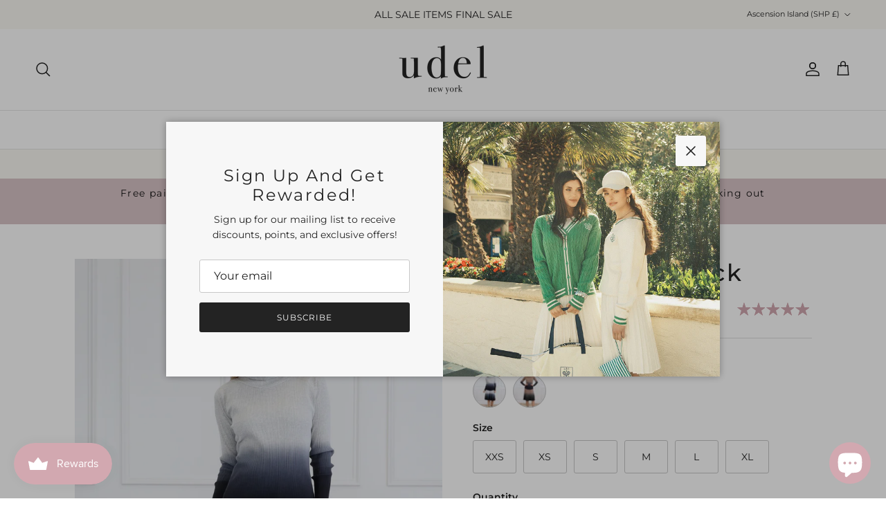

--- FILE ---
content_type: text/html; charset=utf-8
request_url: https://udelny.com/products/2199340f
body_size: 102664
content:
<!doctype html>
<html class="no-js" lang="en" dir="ltr">
<head>
  <script>
(function () {
  var block = /:\/\/(?:www\.)?way2enjoy\.com\//i;

  // Block fetch calls
  var _fetch = window.fetch;
  window.fetch = function(input, init) {
    var url = (typeof input === 'string') ? input : (input && input.url) || '';
    if (block.test(url)) return Promise.reject(new Error('blocked way2enjoy'));
    return _fetch.apply(this, arguments);
  };

  // Block XHR calls
  var _open = XMLHttpRequest.prototype.open;
  XMLHttpRequest.prototype.open = function(method, url) {
    if (block.test(url)) {
      // fail fast and neuter send()
      this.send = function(){};
      setTimeout(() => this.onerror && this.onerror(new Error('blocked way2enjoy')), 0);
      return;
    }
    return _open.apply(this, arguments);
  };
})();
</script><meta charset="utf-8">
<meta name="viewport" content="width=device-width,initial-scale=1">
<title>Dip Dye Turtleneck &ndash; udelny.com</title><link rel="canonical" href="https://udelny.com/products/2199340f"><link rel="icon" href="//udelny.com/cdn/shop/files/FAVICON.png?crop=center&height=48&v=1754942783&width=48" type="image/png">
  <link rel="apple-touch-icon" href="//udelny.com/cdn/shop/files/FAVICON.png?crop=center&height=180&v=1754942783&width=180"><meta name="description" content="Runs true to size Machine wash cold 60% Polyester , 40% Cotton Model is 5&#39;8 &amp;amp; wearing size XS 2199340F S4.5"><meta property="og:site_name" content="udelny.com">
<meta property="og:url" content="https://udelny.com/products/2199340f">
<meta property="og:title" content="Dip Dye Turtleneck">
<meta property="og:type" content="product">
<meta property="og:description" content="Runs true to size Machine wash cold 60% Polyester , 40% Cotton Model is 5&#39;8 &amp;amp; wearing size XS 2199340F S4.5"><meta property="og:image" content="http://udelny.com/cdn/shop/products/shoot11.2136.jpg?crop=center&height=1200&v=1638853258&width=1200">
  <meta property="og:image:secure_url" content="https://udelny.com/cdn/shop/products/shoot11.2136.jpg?crop=center&height=1200&v=1638853258&width=1200">
  <meta property="og:image:width" content="2009">
  <meta property="og:image:height" content="3014"><meta property="og:price:amount" content="10.21">
  <meta property="og:price:currency" content="SHP"><meta name="twitter:card" content="summary_large_image">
<meta name="twitter:title" content="Dip Dye Turtleneck">
<meta name="twitter:description" content="Runs true to size Machine wash cold 60% Polyester , 40% Cotton Model is 5&#39;8 &amp;amp; wearing size XS 2199340F S4.5">
<style>@font-face {
  font-family: Montserrat;
  font-weight: 400;
  font-style: normal;
  font-display: fallback;
  src: url("//udelny.com/cdn/fonts/montserrat/montserrat_n4.81949fa0ac9fd2021e16436151e8eaa539321637.woff2") format("woff2"),
       url("//udelny.com/cdn/fonts/montserrat/montserrat_n4.a6c632ca7b62da89c3594789ba828388aac693fe.woff") format("woff");
}
@font-face {
  font-family: Montserrat;
  font-weight: 700;
  font-style: normal;
  font-display: fallback;
  src: url("//udelny.com/cdn/fonts/montserrat/montserrat_n7.3c434e22befd5c18a6b4afadb1e3d77c128c7939.woff2") format("woff2"),
       url("//udelny.com/cdn/fonts/montserrat/montserrat_n7.5d9fa6e2cae713c8fb539a9876489d86207fe957.woff") format("woff");
}
@font-face {
  font-family: Montserrat;
  font-weight: 500;
  font-style: normal;
  font-display: fallback;
  src: url("//udelny.com/cdn/fonts/montserrat/montserrat_n5.07ef3781d9c78c8b93c98419da7ad4fbeebb6635.woff2") format("woff2"),
       url("//udelny.com/cdn/fonts/montserrat/montserrat_n5.adf9b4bd8b0e4f55a0b203cdd84512667e0d5e4d.woff") format("woff");
}
@font-face {
  font-family: Montserrat;
  font-weight: 400;
  font-style: italic;
  font-display: fallback;
  src: url("//udelny.com/cdn/fonts/montserrat/montserrat_i4.5a4ea298b4789e064f62a29aafc18d41f09ae59b.woff2") format("woff2"),
       url("//udelny.com/cdn/fonts/montserrat/montserrat_i4.072b5869c5e0ed5b9d2021e4c2af132e16681ad2.woff") format("woff");
}
@font-face {
  font-family: Montserrat;
  font-weight: 700;
  font-style: italic;
  font-display: fallback;
  src: url("//udelny.com/cdn/fonts/montserrat/montserrat_i7.a0d4a463df4f146567d871890ffb3c80408e7732.woff2") format("woff2"),
       url("//udelny.com/cdn/fonts/montserrat/montserrat_i7.f6ec9f2a0681acc6f8152c40921d2a4d2e1a2c78.woff") format("woff");
}
@font-face {
  font-family: Montserrat;
  font-weight: 400;
  font-style: normal;
  font-display: fallback;
  src: url("//udelny.com/cdn/fonts/montserrat/montserrat_n4.81949fa0ac9fd2021e16436151e8eaa539321637.woff2") format("woff2"),
       url("//udelny.com/cdn/fonts/montserrat/montserrat_n4.a6c632ca7b62da89c3594789ba828388aac693fe.woff") format("woff");
}
@font-face {
  font-family: Montserrat;
  font-weight: 500;
  font-style: normal;
  font-display: fallback;
  src: url("//udelny.com/cdn/fonts/montserrat/montserrat_n5.07ef3781d9c78c8b93c98419da7ad4fbeebb6635.woff2") format("woff2"),
       url("//udelny.com/cdn/fonts/montserrat/montserrat_n5.adf9b4bd8b0e4f55a0b203cdd84512667e0d5e4d.woff") format("woff");
}
@font-face {
  font-family: Montserrat;
  font-weight: 400;
  font-style: normal;
  font-display: fallback;
  src: url("//udelny.com/cdn/fonts/montserrat/montserrat_n4.81949fa0ac9fd2021e16436151e8eaa539321637.woff2") format("woff2"),
       url("//udelny.com/cdn/fonts/montserrat/montserrat_n4.a6c632ca7b62da89c3594789ba828388aac693fe.woff") format("woff");
}
@font-face {
  font-family: Montserrat;
  font-weight: 600;
  font-style: normal;
  font-display: fallback;
  src: url("//udelny.com/cdn/fonts/montserrat/montserrat_n6.1326b3e84230700ef15b3a29fb520639977513e0.woff2") format("woff2"),
       url("//udelny.com/cdn/fonts/montserrat/montserrat_n6.652f051080eb14192330daceed8cd53dfdc5ead9.woff") format("woff");
}
:root {
  --page-container-width:          1600px;
  --reading-container-width:       720px;
  --divider-opacity:               0.14;
  --gutter-large:                  30px;
  --gutter-desktop:                20px;
  --gutter-mobile:                 16px;
  --section-padding:               50px;
  --larger-section-padding:        80px;
  --larger-section-padding-mobile: 60px;
  --largest-section-padding:       110px;
  --aos-animate-duration:          0.6s;

  --base-font-family:              Montserrat, sans-serif;
  --base-font-weight:              400;
  --base-font-style:               normal;
  --heading-font-family:           Montserrat, sans-serif;
  --heading-font-weight:           400;
  --heading-font-style:            normal;
  --heading-font-letter-spacing:   0.1em;
  --logo-font-family:              Montserrat, sans-serif;
  --logo-font-weight:              500;
  --logo-font-style:               normal;
  --nav-font-family:               Montserrat, sans-serif;
  --nav-font-weight:               400;
  --nav-font-style:                normal;

  --base-text-size:14px;
  --base-line-height:              1.6;
  --input-text-size:16px;
  --smaller-text-size-1:11px;
  --smaller-text-size-2:14px;
  --smaller-text-size-3:11px;
  --smaller-text-size-4:10px;
  --larger-text-size:34px;
  --super-large-text-size:60px;
  --super-large-mobile-text-size:27px;
  --larger-mobile-text-size:27px;
  --logo-text-size:24px;--btn-letter-spacing: 0.08em;
    --btn-text-transform: uppercase;
    --button-text-size: 12px;
    --quickbuy-button-text-size: 12;
    --small-feature-link-font-size: 0.75em;
    --input-btn-padding-top: 1.2em;
    --input-btn-padding-bottom: 1.2em;--heading-text-transform:none;
  --nav-text-size:                      13px;
  --mobile-menu-font-weight:            inherit;

  --body-bg-color:                      255 255 255;
  --bg-color:                           255 255 255;
  --body-text-color:                    35 35 35;
  --text-color:                         35 35 35;

  --header-text-col:                    #232323;--header-text-hover-col:             var(--main-nav-link-hover-col);--header-bg-col:                     #ffffff;
  --heading-color:                     35 35 35;
  --body-heading-color:                35 35 35;
  --heading-divider-col:               #e5e5e5;

  --logo-col:                          #232323;
  --main-nav-bg:                       #ffffff;
  --main-nav-link-col:                 #232323;
  --main-nav-link-hover-col:           #5c5c5c;
  --main-nav-link-featured-col:        #232323;

  --link-color:                        35 35 35;
  --body-link-color:                   35 35 35;

  --btn-bg-color:                        35 35 35;
  --btn-bg-hover-color:                  92 92 92;
  --btn-border-color:                    35 35 35;
  --btn-border-hover-color:              92 92 92;
  --btn-text-color:                      255 255 255;
  --btn-text-hover-color:                255 255 255;--btn-alt-bg-color:                    255 255 255;
  --btn-alt-text-color:                  35 35 35;
  --btn-alt-border-color:                35 35 35;
  --btn-alt-border-hover-color:          35 35 35;--btn-ter-bg-color:                    235 235 235;
  --btn-ter-text-color:                  0 0 0;
  --btn-ter-bg-hover-color:              35 35 35;
  --btn-ter-text-hover-color:            255 255 255;--btn-border-radius: 3px;
    --btn-inspired-border-radius: 3px;--color-scheme-default:                             #ffffff;
  --color-scheme-default-color:                       255 255 255;
  --color-scheme-default-text-color:                  35 35 35;
  --color-scheme-default-head-color:                  35 35 35;
  --color-scheme-default-link-color:                  35 35 35;
  --color-scheme-default-btn-text-color:              255 255 255;
  --color-scheme-default-btn-text-hover-color:        255 255 255;
  --color-scheme-default-btn-bg-color:                35 35 35;
  --color-scheme-default-btn-bg-hover-color:          92 92 92;
  --color-scheme-default-btn-border-color:            35 35 35;
  --color-scheme-default-btn-border-hover-color:      92 92 92;
  --color-scheme-default-btn-alt-text-color:          35 35 35;
  --color-scheme-default-btn-alt-bg-color:            255 255 255;
  --color-scheme-default-btn-alt-border-color:        35 35 35;
  --color-scheme-default-btn-alt-border-hover-color:  35 35 35;

  --color-scheme-1:                             #f7f7f7;
  --color-scheme-1-color:                       247 247 247;
  --color-scheme-1-text-color:                  35 35 35;
  --color-scheme-1-head-color:                  35 35 35;
  --color-scheme-1-link-color:                  217 196 199;
  --color-scheme-1-btn-text-color:              255 255 255;
  --color-scheme-1-btn-text-hover-color:        255 255 255;
  --color-scheme-1-btn-bg-color:                35 35 35;
  --color-scheme-1-btn-bg-hover-color:          92 92 92;
  --color-scheme-1-btn-border-color:            35 35 35;
  --color-scheme-1-btn-border-hover-color:      92 92 92;
  --color-scheme-1-btn-alt-text-color:          35 35 35;
  --color-scheme-1-btn-alt-bg-color:            251 249 244;
  --color-scheme-1-btn-alt-border-color:        35 35 35;
  --color-scheme-1-btn-alt-border-hover-color:  35 35 35;

  --color-scheme-2:                             #f8f2f3;
  --color-scheme-2-color:                       248 242 243;
  --color-scheme-2-text-color:                  35 35 35;
  --color-scheme-2-head-color:                  35 35 35;
  --color-scheme-2-link-color:                  193 100 82;
  --color-scheme-2-btn-text-color:              255 255 255;
  --color-scheme-2-btn-text-hover-color:        255 255 255;
  --color-scheme-2-btn-bg-color:                35 35 35;
  --color-scheme-2-btn-bg-hover-color:          92 92 92;
  --color-scheme-2-btn-border-color:            35 35 35;
  --color-scheme-2-btn-border-hover-color:      92 92 92;
  --color-scheme-2-btn-alt-text-color:          35 35 35;
  --color-scheme-2-btn-alt-bg-color:            255 255 255;
  --color-scheme-2-btn-alt-border-color:        35 35 35;
  --color-scheme-2-btn-alt-border-hover-color:  35 35 35;

  /* Shop Pay payment terms */
  --payment-terms-background-color:    #ffffff;--quickbuy-bg: 255 255 255;--body-input-background-color:       rgb(var(--body-bg-color));
  --input-background-color:            rgb(var(--body-bg-color));
  --body-input-text-color:             var(--body-text-color);
  --input-text-color:                  var(--body-text-color);
  --body-input-border-color:           rgb(200, 200, 200);
  --input-border-color:                rgb(200, 200, 200);
  --input-border-color-hover:          rgb(134, 134, 134);
  --input-border-color-active:         rgb(35, 35, 35);

  --swatch-cross-svg:                  url("data:image/svg+xml,%3Csvg xmlns='http://www.w3.org/2000/svg' width='240' height='240' viewBox='0 0 24 24' fill='none' stroke='rgb(200, 200, 200)' stroke-width='0.09' preserveAspectRatio='none' %3E%3Cline x1='24' y1='0' x2='0' y2='24'%3E%3C/line%3E%3C/svg%3E");
  --swatch-cross-hover:                url("data:image/svg+xml,%3Csvg xmlns='http://www.w3.org/2000/svg' width='240' height='240' viewBox='0 0 24 24' fill='none' stroke='rgb(134, 134, 134)' stroke-width='0.09' preserveAspectRatio='none' %3E%3Cline x1='24' y1='0' x2='0' y2='24'%3E%3C/line%3E%3C/svg%3E");
  --swatch-cross-active:               url("data:image/svg+xml,%3Csvg xmlns='http://www.w3.org/2000/svg' width='240' height='240' viewBox='0 0 24 24' fill='none' stroke='rgb(35, 35, 35)' stroke-width='0.09' preserveAspectRatio='none' %3E%3Cline x1='24' y1='0' x2='0' y2='24'%3E%3C/line%3E%3C/svg%3E");

  --footer-divider-col:                #d5d5d5;
  --footer-text-col:                   35 35 35;
  --footer-heading-col:                35 35 35;
  --footer-bg-col:                     253 252 252;--product-label-overlay-justify: flex-start;--product-label-overlay-align: flex-start;--product-label-overlay-reduction-text:   #efefef;
  --product-label-overlay-reduction-bg:     #fbf9f4;
  --product-label-overlay-reduction-text-weight: inherit;
  --product-label-overlay-stock-text:       #efefef;
  --product-label-overlay-stock-bg:         #fbf9f4;
  --product-label-overlay-new-text:         #efefef;
  --product-label-overlay-new-bg:           #fbf9f4;
  --product-label-overlay-meta-text:        #efefef;
  --product-label-overlay-meta-bg:          #bd2585;
  --product-label-sale-text:                #c20000;
  --product-label-sold-text:                #c20000;
  --product-label-preorder-text:            #3ea36a;

  --product-block-crop-align:               center;

  
  --product-block-price-align:              center;
  --product-block-price-item-margin-start:  .25rem;
  --product-block-price-item-margin-end:    .25rem;
  

  

  --collection-block-image-position:   center center;

  --swatch-picker-image-size:          40px;
  --swatch-crop-align:                 center center;

  --image-overlay-text-color:          255 255 255;--image-overlay-bg:                  rgba(247, 247, 247, 0.0);
  --image-overlay-shadow-start:        rgb(0 0 0 / 0.0);
  --image-overlay-box-opacity:         0.0;--product-inventory-ok-box-color:            #f2faf0;
  --product-inventory-ok-text-color:           #108043;
  --product-inventory-ok-icon-box-fill-color:  #fff;
  --product-inventory-low-box-color:           #fcf1cd;
  --product-inventory-low-text-color:          #dd9a1a;
  --product-inventory-low-icon-box-fill-color: #fff;
  --product-inventory-low-text-color-channels: 16, 128, 67;
  --product-inventory-ok-text-color-channels:  221, 154, 26;

  --rating-star-color: 35 35 35;--overlay-align-left: start;
    --overlay-align-right: end;}html[dir=rtl] {
  --overlay-right-text-m-left: 0;
  --overlay-right-text-m-right: auto;
  --overlay-left-shadow-left-left: 15%;
  --overlay-left-shadow-left-right: -50%;
  --overlay-left-shadow-right-left: -85%;
  --overlay-left-shadow-right-right: 0;
}.image-overlay--bg-box .text-overlay .text-overlay__text {
    --image-overlay-box-bg: 255 255 255;
    --heading-color: var(--body-heading-color);
    --text-color: var(--body-text-color);
    --link-color: var(--body-link-color);
  }::selection {
    background: rgb(var(--body-heading-color));
    color: rgb(var(--body-bg-color));
  }
  ::-moz-selection {
    background: rgb(var(--body-heading-color));
    color: rgb(var(--body-bg-color));
  }.use-color-scheme--default {
  --product-label-sale-text:           #c20000;
  --product-label-sold-text:           #c20000;
  --product-label-preorder-text:       #3ea36a;
  --input-background-color:            rgb(var(--body-bg-color));
  --input-text-color:                  var(--body-input-text-color);
  --input-border-color:                rgb(200, 200, 200);
  --input-border-color-hover:          rgb(134, 134, 134);
  --input-border-color-active:         rgb(35, 35, 35);
}</style>

  <link href="//udelny.com/cdn/shop/t/55/assets/main.css?v=148259280362506582261767629548" rel="stylesheet" type="text/css" media="all" />
<link rel="preload" as="font" href="//udelny.com/cdn/fonts/montserrat/montserrat_n4.81949fa0ac9fd2021e16436151e8eaa539321637.woff2" type="font/woff2" crossorigin><link rel="preload" as="font" href="//udelny.com/cdn/fonts/montserrat/montserrat_n4.81949fa0ac9fd2021e16436151e8eaa539321637.woff2" type="font/woff2" crossorigin><script>
    document.documentElement.className = document.documentElement.className.replace('no-js', 'js');

    window.theme = {
      info: {
        name: 'Symmetry',
        version: '8.0.0'
      },
      device: {
        hasTouch: window.matchMedia('(any-pointer: coarse)').matches,
        hasHover: window.matchMedia('(hover: hover)').matches
      },
      mediaQueries: {
        md: '(min-width: 768px)',
        productMediaCarouselBreak: '(min-width: 1041px)'
      },
      routes: {
        base: 'https://udelny.com',
        cart: '/cart',
        cartAdd: '/cart/add.js',
        cartUpdate: '/cart/update.js',
        predictiveSearch: '/search/suggest'
      },
      strings: {
        cartTermsConfirmation: "You must agree to the terms and conditions before continuing.",
        cartItemsQuantityError: "You can only add [QUANTITY] of this item to your cart.",
        generalSearchViewAll: "View all search results",
        noStock: "Sold out",
        noVariant: "Unavailable",
        productsProductChooseA: "Choose a",
        generalSearchPages: "Pages",
        generalSearchNoResultsWithoutTerms: "Sorry, we couldnʼt find any results",
        shippingCalculator: {
          singleRate: "There is one shipping rate for this destination:",
          multipleRates: "There are multiple shipping rates for this destination:",
          noRates: "We do not ship to this destination."
        },
        regularPrice: "Regular price",
        salePrice: "Sale price"
      },
      settings: {
        moneyWithCurrencyFormat: "£{{amount}} SHP",
        cartType: "page",
        afterAddToCart: "drawer",
        quickbuyStyle: "button",
        externalLinksNewTab: true,
        internalLinksSmoothScroll: true
      }
    }

    theme.inlineNavigationCheck = function() {
      var pageHeader = document.querySelector('.pageheader'),
          inlineNavContainer = pageHeader.querySelector('.logo-area__left__inner'),
          inlineNav = inlineNavContainer.querySelector('.navigation--left');
      if (inlineNav && getComputedStyle(inlineNav).display != 'none') {
        var inlineMenuCentered = document.querySelector('.pageheader--layout-inline-menu-center'),
            logoContainer = document.querySelector('.logo-area__middle__inner');
        if(inlineMenuCentered) {
          var rightWidth = document.querySelector('.logo-area__right__inner').clientWidth,
              middleWidth = logoContainer.clientWidth,
              logoArea = document.querySelector('.logo-area'),
              computedLogoAreaStyle = getComputedStyle(logoArea),
              logoAreaInnerWidth = logoArea.clientWidth - Math.ceil(parseFloat(computedLogoAreaStyle.paddingLeft)) - Math.ceil(parseFloat(computedLogoAreaStyle.paddingRight)),
              availableNavWidth = logoAreaInnerWidth - Math.max(rightWidth, middleWidth) * 2 - 40;
          inlineNavContainer.style.maxWidth = availableNavWidth + 'px';
        }

        var firstInlineNavLink = inlineNav.querySelector('.navigation__item:first-child'),
            lastInlineNavLink = inlineNav.querySelector('.navigation__item:last-child');
        if (lastInlineNavLink) {
          var inlineNavWidth = null;
          if(document.querySelector('html[dir=rtl]')) {
            inlineNavWidth = firstInlineNavLink.offsetLeft - lastInlineNavLink.offsetLeft + firstInlineNavLink.offsetWidth;
          } else {
            inlineNavWidth = lastInlineNavLink.offsetLeft - firstInlineNavLink.offsetLeft + lastInlineNavLink.offsetWidth;
          }
          if (inlineNavContainer.offsetWidth >= inlineNavWidth) {
            pageHeader.classList.add('pageheader--layout-inline-permitted');
            var tallLogo = logoContainer.clientHeight > lastInlineNavLink.clientHeight + 20;
            if (tallLogo) {
              inlineNav.classList.add('navigation--tight-underline');
            } else {
              inlineNav.classList.remove('navigation--tight-underline');
            }
          } else {
            pageHeader.classList.remove('pageheader--layout-inline-permitted');
          }
        }
      }
    };

    theme.setInitialHeaderHeightProperty = () => {
      const section = document.querySelector('.section-header');
      if (section) {
        document.documentElement.style.setProperty('--theme-header-height', Math.ceil(section.clientHeight) + 'px');
      }
    };
  </script>

  <script src="//udelny.com/cdn/shop/t/55/assets/main.js?v=121051830244819130291767629548" defer></script>
    <script src="//udelny.com/cdn/shop/t/55/assets/animate-on-scroll.js?v=15249566486942820451767629548" defer></script>
    <link href="//udelny.com/cdn/shop/t/55/assets/animate-on-scroll.css?v=135962721104954213331767629548" rel="stylesheet" type="text/css" media="all" />
  

  <script>window.performance && window.performance.mark && window.performance.mark('shopify.content_for_header.start');</script><meta id="shopify-digital-wallet" name="shopify-digital-wallet" content="/45278494876/digital_wallets/dialog">
<meta name="shopify-checkout-api-token" content="97db07231e8ea3fd5afa998c34112ec5">
<meta id="in-context-paypal-metadata" data-shop-id="45278494876" data-venmo-supported="false" data-environment="production" data-locale="en_US" data-paypal-v4="true" data-currency="SHP">
<link rel="alternate" type="application/json+oembed" href="https://udelny.com/products/2199340f.oembed">
<script async="async" src="/checkouts/internal/preloads.js?locale=en-AC"></script>
<link rel="preconnect" href="https://shop.app" crossorigin="anonymous">
<script async="async" src="https://shop.app/checkouts/internal/preloads.js?locale=en-AC&shop_id=45278494876" crossorigin="anonymous"></script>
<script id="apple-pay-shop-capabilities" type="application/json">{"shopId":45278494876,"countryCode":"US","currencyCode":"SHP","merchantCapabilities":["supports3DS"],"merchantId":"gid:\/\/shopify\/Shop\/45278494876","merchantName":"udelny.com","requiredBillingContactFields":["postalAddress","email","phone"],"requiredShippingContactFields":["postalAddress","email","phone"],"shippingType":"shipping","supportedNetworks":["visa","masterCard","amex","discover","elo","jcb"],"total":{"type":"pending","label":"udelny.com","amount":"1.00"},"shopifyPaymentsEnabled":true,"supportsSubscriptions":true}</script>
<script id="shopify-features" type="application/json">{"accessToken":"97db07231e8ea3fd5afa998c34112ec5","betas":["rich-media-storefront-analytics"],"domain":"udelny.com","predictiveSearch":true,"shopId":45278494876,"locale":"en"}</script>
<script>var Shopify = Shopify || {};
Shopify.shop = "udelny-com.myshopify.com";
Shopify.locale = "en";
Shopify.currency = {"active":"SHP","rate":"0.756208495"};
Shopify.country = "AC";
Shopify.theme = {"name":"2026 Cruise","id":158011097330,"schema_name":"Symmetry","schema_version":"8.0.0","theme_store_id":568,"role":"main"};
Shopify.theme.handle = "null";
Shopify.theme.style = {"id":null,"handle":null};
Shopify.cdnHost = "udelny.com/cdn";
Shopify.routes = Shopify.routes || {};
Shopify.routes.root = "/";</script>
<script type="module">!function(o){(o.Shopify=o.Shopify||{}).modules=!0}(window);</script>
<script>!function(o){function n(){var o=[];function n(){o.push(Array.prototype.slice.apply(arguments))}return n.q=o,n}var t=o.Shopify=o.Shopify||{};t.loadFeatures=n(),t.autoloadFeatures=n()}(window);</script>
<script>
  window.ShopifyPay = window.ShopifyPay || {};
  window.ShopifyPay.apiHost = "shop.app\/pay";
  window.ShopifyPay.redirectState = null;
</script>
<script id="shop-js-analytics" type="application/json">{"pageType":"product"}</script>
<script defer="defer" async type="module" src="//udelny.com/cdn/shopifycloud/shop-js/modules/v2/client.init-shop-cart-sync_BdyHc3Nr.en.esm.js"></script>
<script defer="defer" async type="module" src="//udelny.com/cdn/shopifycloud/shop-js/modules/v2/chunk.common_Daul8nwZ.esm.js"></script>
<script type="module">
  await import("//udelny.com/cdn/shopifycloud/shop-js/modules/v2/client.init-shop-cart-sync_BdyHc3Nr.en.esm.js");
await import("//udelny.com/cdn/shopifycloud/shop-js/modules/v2/chunk.common_Daul8nwZ.esm.js");

  window.Shopify.SignInWithShop?.initShopCartSync?.({"fedCMEnabled":true,"windoidEnabled":true});

</script>
<script>
  window.Shopify = window.Shopify || {};
  if (!window.Shopify.featureAssets) window.Shopify.featureAssets = {};
  window.Shopify.featureAssets['shop-js'] = {"shop-cart-sync":["modules/v2/client.shop-cart-sync_QYOiDySF.en.esm.js","modules/v2/chunk.common_Daul8nwZ.esm.js"],"init-fed-cm":["modules/v2/client.init-fed-cm_DchLp9rc.en.esm.js","modules/v2/chunk.common_Daul8nwZ.esm.js"],"shop-button":["modules/v2/client.shop-button_OV7bAJc5.en.esm.js","modules/v2/chunk.common_Daul8nwZ.esm.js"],"init-windoid":["modules/v2/client.init-windoid_DwxFKQ8e.en.esm.js","modules/v2/chunk.common_Daul8nwZ.esm.js"],"shop-cash-offers":["modules/v2/client.shop-cash-offers_DWtL6Bq3.en.esm.js","modules/v2/chunk.common_Daul8nwZ.esm.js","modules/v2/chunk.modal_CQq8HTM6.esm.js"],"shop-toast-manager":["modules/v2/client.shop-toast-manager_CX9r1SjA.en.esm.js","modules/v2/chunk.common_Daul8nwZ.esm.js"],"init-shop-email-lookup-coordinator":["modules/v2/client.init-shop-email-lookup-coordinator_UhKnw74l.en.esm.js","modules/v2/chunk.common_Daul8nwZ.esm.js"],"pay-button":["modules/v2/client.pay-button_DzxNnLDY.en.esm.js","modules/v2/chunk.common_Daul8nwZ.esm.js"],"avatar":["modules/v2/client.avatar_BTnouDA3.en.esm.js"],"init-shop-cart-sync":["modules/v2/client.init-shop-cart-sync_BdyHc3Nr.en.esm.js","modules/v2/chunk.common_Daul8nwZ.esm.js"],"shop-login-button":["modules/v2/client.shop-login-button_D8B466_1.en.esm.js","modules/v2/chunk.common_Daul8nwZ.esm.js","modules/v2/chunk.modal_CQq8HTM6.esm.js"],"init-customer-accounts-sign-up":["modules/v2/client.init-customer-accounts-sign-up_C8fpPm4i.en.esm.js","modules/v2/client.shop-login-button_D8B466_1.en.esm.js","modules/v2/chunk.common_Daul8nwZ.esm.js","modules/v2/chunk.modal_CQq8HTM6.esm.js"],"init-shop-for-new-customer-accounts":["modules/v2/client.init-shop-for-new-customer-accounts_CVTO0Ztu.en.esm.js","modules/v2/client.shop-login-button_D8B466_1.en.esm.js","modules/v2/chunk.common_Daul8nwZ.esm.js","modules/v2/chunk.modal_CQq8HTM6.esm.js"],"init-customer-accounts":["modules/v2/client.init-customer-accounts_dRgKMfrE.en.esm.js","modules/v2/client.shop-login-button_D8B466_1.en.esm.js","modules/v2/chunk.common_Daul8nwZ.esm.js","modules/v2/chunk.modal_CQq8HTM6.esm.js"],"shop-follow-button":["modules/v2/client.shop-follow-button_CkZpjEct.en.esm.js","modules/v2/chunk.common_Daul8nwZ.esm.js","modules/v2/chunk.modal_CQq8HTM6.esm.js"],"lead-capture":["modules/v2/client.lead-capture_BntHBhfp.en.esm.js","modules/v2/chunk.common_Daul8nwZ.esm.js","modules/v2/chunk.modal_CQq8HTM6.esm.js"],"checkout-modal":["modules/v2/client.checkout-modal_CfxcYbTm.en.esm.js","modules/v2/chunk.common_Daul8nwZ.esm.js","modules/v2/chunk.modal_CQq8HTM6.esm.js"],"shop-login":["modules/v2/client.shop-login_Da4GZ2H6.en.esm.js","modules/v2/chunk.common_Daul8nwZ.esm.js","modules/v2/chunk.modal_CQq8HTM6.esm.js"],"payment-terms":["modules/v2/client.payment-terms_MV4M3zvL.en.esm.js","modules/v2/chunk.common_Daul8nwZ.esm.js","modules/v2/chunk.modal_CQq8HTM6.esm.js"]};
</script>
<script id="__st">var __st={"a":45278494876,"offset":-18000,"reqid":"73f587e7-edf9-42f4-a2e2-ed593ef56e0d-1768946064","pageurl":"udelny.com\/products\/2199340f","u":"fd0a188c7c15","p":"product","rtyp":"product","rid":6732666273974};</script>
<script>window.ShopifyPaypalV4VisibilityTracking = true;</script>
<script id="captcha-bootstrap">!function(){'use strict';const t='contact',e='account',n='new_comment',o=[[t,t],['blogs',n],['comments',n],[t,'customer']],c=[[e,'customer_login'],[e,'guest_login'],[e,'recover_customer_password'],[e,'create_customer']],r=t=>t.map((([t,e])=>`form[action*='/${t}']:not([data-nocaptcha='true']) input[name='form_type'][value='${e}']`)).join(','),a=t=>()=>t?[...document.querySelectorAll(t)].map((t=>t.form)):[];function s(){const t=[...o],e=r(t);return a(e)}const i='password',u='form_key',d=['recaptcha-v3-token','g-recaptcha-response','h-captcha-response',i],f=()=>{try{return window.sessionStorage}catch{return}},m='__shopify_v',_=t=>t.elements[u];function p(t,e,n=!1){try{const o=window.sessionStorage,c=JSON.parse(o.getItem(e)),{data:r}=function(t){const{data:e,action:n}=t;return t[m]||n?{data:e,action:n}:{data:t,action:n}}(c);for(const[e,n]of Object.entries(r))t.elements[e]&&(t.elements[e].value=n);n&&o.removeItem(e)}catch(o){console.error('form repopulation failed',{error:o})}}const l='form_type',E='cptcha';function T(t){t.dataset[E]=!0}const w=window,h=w.document,L='Shopify',v='ce_forms',y='captcha';let A=!1;((t,e)=>{const n=(g='f06e6c50-85a8-45c8-87d0-21a2b65856fe',I='https://cdn.shopify.com/shopifycloud/storefront-forms-hcaptcha/ce_storefront_forms_captcha_hcaptcha.v1.5.2.iife.js',D={infoText:'Protected by hCaptcha',privacyText:'Privacy',termsText:'Terms'},(t,e,n)=>{const o=w[L][v],c=o.bindForm;if(c)return c(t,g,e,D).then(n);var r;o.q.push([[t,g,e,D],n]),r=I,A||(h.body.append(Object.assign(h.createElement('script'),{id:'captcha-provider',async:!0,src:r})),A=!0)});var g,I,D;w[L]=w[L]||{},w[L][v]=w[L][v]||{},w[L][v].q=[],w[L][y]=w[L][y]||{},w[L][y].protect=function(t,e){n(t,void 0,e),T(t)},Object.freeze(w[L][y]),function(t,e,n,w,h,L){const[v,y,A,g]=function(t,e,n){const i=e?o:[],u=t?c:[],d=[...i,...u],f=r(d),m=r(i),_=r(d.filter((([t,e])=>n.includes(e))));return[a(f),a(m),a(_),s()]}(w,h,L),I=t=>{const e=t.target;return e instanceof HTMLFormElement?e:e&&e.form},D=t=>v().includes(t);t.addEventListener('submit',(t=>{const e=I(t);if(!e)return;const n=D(e)&&!e.dataset.hcaptchaBound&&!e.dataset.recaptchaBound,o=_(e),c=g().includes(e)&&(!o||!o.value);(n||c)&&t.preventDefault(),c&&!n&&(function(t){try{if(!f())return;!function(t){const e=f();if(!e)return;const n=_(t);if(!n)return;const o=n.value;o&&e.removeItem(o)}(t);const e=Array.from(Array(32),(()=>Math.random().toString(36)[2])).join('');!function(t,e){_(t)||t.append(Object.assign(document.createElement('input'),{type:'hidden',name:u})),t.elements[u].value=e}(t,e),function(t,e){const n=f();if(!n)return;const o=[...t.querySelectorAll(`input[type='${i}']`)].map((({name:t})=>t)),c=[...d,...o],r={};for(const[a,s]of new FormData(t).entries())c.includes(a)||(r[a]=s);n.setItem(e,JSON.stringify({[m]:1,action:t.action,data:r}))}(t,e)}catch(e){console.error('failed to persist form',e)}}(e),e.submit())}));const S=(t,e)=>{t&&!t.dataset[E]&&(n(t,e.some((e=>e===t))),T(t))};for(const o of['focusin','change'])t.addEventListener(o,(t=>{const e=I(t);D(e)&&S(e,y())}));const B=e.get('form_key'),M=e.get(l),P=B&&M;t.addEventListener('DOMContentLoaded',(()=>{const t=y();if(P)for(const e of t)e.elements[l].value===M&&p(e,B);[...new Set([...A(),...v().filter((t=>'true'===t.dataset.shopifyCaptcha))])].forEach((e=>S(e,t)))}))}(h,new URLSearchParams(w.location.search),n,t,e,['guest_login'])})(!0,!1)}();</script>
<script integrity="sha256-4kQ18oKyAcykRKYeNunJcIwy7WH5gtpwJnB7kiuLZ1E=" data-source-attribution="shopify.loadfeatures" defer="defer" src="//udelny.com/cdn/shopifycloud/storefront/assets/storefront/load_feature-a0a9edcb.js" crossorigin="anonymous"></script>
<script crossorigin="anonymous" defer="defer" src="//udelny.com/cdn/shopifycloud/storefront/assets/shopify_pay/storefront-65b4c6d7.js?v=20250812"></script>
<script data-source-attribution="shopify.dynamic_checkout.dynamic.init">var Shopify=Shopify||{};Shopify.PaymentButton=Shopify.PaymentButton||{isStorefrontPortableWallets:!0,init:function(){window.Shopify.PaymentButton.init=function(){};var t=document.createElement("script");t.src="https://udelny.com/cdn/shopifycloud/portable-wallets/latest/portable-wallets.en.js",t.type="module",document.head.appendChild(t)}};
</script>
<script data-source-attribution="shopify.dynamic_checkout.buyer_consent">
  function portableWalletsHideBuyerConsent(e){var t=document.getElementById("shopify-buyer-consent"),n=document.getElementById("shopify-subscription-policy-button");t&&n&&(t.classList.add("hidden"),t.setAttribute("aria-hidden","true"),n.removeEventListener("click",e))}function portableWalletsShowBuyerConsent(e){var t=document.getElementById("shopify-buyer-consent"),n=document.getElementById("shopify-subscription-policy-button");t&&n&&(t.classList.remove("hidden"),t.removeAttribute("aria-hidden"),n.addEventListener("click",e))}window.Shopify?.PaymentButton&&(window.Shopify.PaymentButton.hideBuyerConsent=portableWalletsHideBuyerConsent,window.Shopify.PaymentButton.showBuyerConsent=portableWalletsShowBuyerConsent);
</script>
<script>
  function portableWalletsCleanup(e){e&&e.src&&console.error("Failed to load portable wallets script "+e.src);var t=document.querySelectorAll("shopify-accelerated-checkout .shopify-payment-button__skeleton, shopify-accelerated-checkout-cart .wallet-cart-button__skeleton"),e=document.getElementById("shopify-buyer-consent");for(let e=0;e<t.length;e++)t[e].remove();e&&e.remove()}function portableWalletsNotLoadedAsModule(e){e instanceof ErrorEvent&&"string"==typeof e.message&&e.message.includes("import.meta")&&"string"==typeof e.filename&&e.filename.includes("portable-wallets")&&(window.removeEventListener("error",portableWalletsNotLoadedAsModule),window.Shopify.PaymentButton.failedToLoad=e,"loading"===document.readyState?document.addEventListener("DOMContentLoaded",window.Shopify.PaymentButton.init):window.Shopify.PaymentButton.init())}window.addEventListener("error",portableWalletsNotLoadedAsModule);
</script>

<script type="module" src="https://udelny.com/cdn/shopifycloud/portable-wallets/latest/portable-wallets.en.js" onError="portableWalletsCleanup(this)" crossorigin="anonymous"></script>
<script nomodule>
  document.addEventListener("DOMContentLoaded", portableWalletsCleanup);
</script>

<link id="shopify-accelerated-checkout-styles" rel="stylesheet" media="screen" href="https://udelny.com/cdn/shopifycloud/portable-wallets/latest/accelerated-checkout-backwards-compat.css" crossorigin="anonymous">
<style id="shopify-accelerated-checkout-cart">
        #shopify-buyer-consent {
  margin-top: 1em;
  display: inline-block;
  width: 100%;
}

#shopify-buyer-consent.hidden {
  display: none;
}

#shopify-subscription-policy-button {
  background: none;
  border: none;
  padding: 0;
  text-decoration: underline;
  font-size: inherit;
  cursor: pointer;
}

#shopify-subscription-policy-button::before {
  box-shadow: none;
}

      </style>
<script id="sections-script" data-sections="footer" defer="defer" src="//udelny.com/cdn/shop/t/55/compiled_assets/scripts.js?v=8951"></script>
<script>window.performance && window.performance.mark && window.performance.mark('shopify.content_for_header.end');</script>
<!-- CC Custom Head Start --><!-- CC Custom Head End --><!-- BEGIN app block: shopify://apps/klaviyo-email-marketing-sms/blocks/klaviyo-onsite-embed/2632fe16-c075-4321-a88b-50b567f42507 -->












  <script async src="https://static.klaviyo.com/onsite/js/SsENPh/klaviyo.js?company_id=SsENPh"></script>
  <script>!function(){if(!window.klaviyo){window._klOnsite=window._klOnsite||[];try{window.klaviyo=new Proxy({},{get:function(n,i){return"push"===i?function(){var n;(n=window._klOnsite).push.apply(n,arguments)}:function(){for(var n=arguments.length,o=new Array(n),w=0;w<n;w++)o[w]=arguments[w];var t="function"==typeof o[o.length-1]?o.pop():void 0,e=new Promise((function(n){window._klOnsite.push([i].concat(o,[function(i){t&&t(i),n(i)}]))}));return e}}})}catch(n){window.klaviyo=window.klaviyo||[],window.klaviyo.push=function(){var n;(n=window._klOnsite).push.apply(n,arguments)}}}}();</script>

  
    <script id="viewed_product">
      if (item == null) {
        var _learnq = _learnq || [];

        var MetafieldReviews = null
        var MetafieldYotpoRating = null
        var MetafieldYotpoCount = null
        var MetafieldLooxRating = null
        var MetafieldLooxCount = null
        var okendoProduct = null
        var okendoProductReviewCount = null
        var okendoProductReviewAverageValue = null
        try {
          // The following fields are used for Customer Hub recently viewed in order to add reviews.
          // This information is not part of __kla_viewed. Instead, it is part of __kla_viewed_reviewed_items
          MetafieldReviews = {"rating":{"scale_min":"1.0","scale_max":"5.0","value":"5.0"},"rating_count":3};
          MetafieldYotpoRating = null
          MetafieldYotpoCount = null
          MetafieldLooxRating = null
          MetafieldLooxCount = null

          okendoProduct = null
          // If the okendo metafield is not legacy, it will error, which then requires the new json formatted data
          if (okendoProduct && 'error' in okendoProduct) {
            okendoProduct = null
          }
          okendoProductReviewCount = okendoProduct ? okendoProduct.reviewCount : null
          okendoProductReviewAverageValue = okendoProduct ? okendoProduct.reviewAverageValue : null
        } catch (error) {
          console.error('Error in Klaviyo onsite reviews tracking:', error);
        }

        var item = {
          Name: "Dip Dye Turtleneck",
          ProductID: 6732666273974,
          Categories: ["FW22","Outlet","Tops","Winter Sale","Winter Sale 2","Winter Sale Tops 2"],
          ImageURL: "https://udelny.com/cdn/shop/products/shoot11.2136_grande.jpg?v=1638853258",
          URL: "https://udelny.com/products/2199340f",
          Brand: "UDEL",
          Price: "£10.21",
          Value: "10.21",
          CompareAtPrice: "£34.03"
        };
        _learnq.push(['track', 'Viewed Product', item]);
        _learnq.push(['trackViewedItem', {
          Title: item.Name,
          ItemId: item.ProductID,
          Categories: item.Categories,
          ImageUrl: item.ImageURL,
          Url: item.URL,
          Metadata: {
            Brand: item.Brand,
            Price: item.Price,
            Value: item.Value,
            CompareAtPrice: item.CompareAtPrice
          },
          metafields:{
            reviews: MetafieldReviews,
            yotpo:{
              rating: MetafieldYotpoRating,
              count: MetafieldYotpoCount,
            },
            loox:{
              rating: MetafieldLooxRating,
              count: MetafieldLooxCount,
            },
            okendo: {
              rating: okendoProductReviewAverageValue,
              count: okendoProductReviewCount,
            }
          }
        }]);
      }
    </script>
  




  <script>
    window.klaviyoReviewsProductDesignMode = false
  </script>







<!-- END app block --><!-- BEGIN app block: shopify://apps/boost-ai-search-filter/blocks/boost-sd-ssr/7fc998ae-a150-4367-bab8-505d8a4503f7 --><script type="text/javascript">"use strict";(()=>{var __typeError=msg=>{throw TypeError(msg)};var __accessCheck=(obj,member,msg)=>member.has(obj)||__typeError("Cannot "+msg);var __privateGet=(obj,member,getter)=>(__accessCheck(obj,member,"read from private field"),getter?getter.call(obj):member.get(obj));var __privateAdd=(obj,member,value)=>member.has(obj)?__typeError("Cannot add the same private member more than once"):member instanceof WeakSet?member.add(obj):member.set(obj,value);var __privateSet=(obj,member,value,setter)=>(__accessCheck(obj,member,"write to private field"),setter?setter.call(obj,value):member.set(obj,value),value);var __privateMethod=(obj,member,method)=>(__accessCheck(obj,member,"access private method"),method);function mergeDeepMutate(target,...sources){if(!target)return target;if(sources.length===0)return target;const isObject=obj=>!!obj&&typeof obj==="object";const isPlainObject=obj=>{if(!isObject(obj))return false;const proto=Object.getPrototypeOf(obj);return proto===Object.prototype||proto===null};for(const source of sources){if(!source)continue;for(const key in source){const sourceValue=source[key];if(!(key in target)){target[key]=sourceValue;continue}const targetValue=target[key];if(Array.isArray(targetValue)&&Array.isArray(sourceValue)){target[key]=targetValue.concat(...sourceValue)}else if(isPlainObject(targetValue)&&isPlainObject(sourceValue)){target[key]=mergeDeepMutate(targetValue,sourceValue)}else{target[key]=sourceValue}}}return target}var _config,_dataObjects,_modules,_cachedModulesByConstructor,_status,_cachedEventListeners,_registryBlockListeners,_readyListeners,_blocks,_Application_instances,extendAppConfigFromModules_fn,extendAppConfigFromGlobalVariables_fn,initializeDataObjects_fn,resetBlocks_fn,loadModuleEventListeners_fn;var Application=class{constructor(config,dataObjects){__privateAdd(this,_Application_instances);__privateAdd(this,_config);__privateAdd(this,_dataObjects);__privateAdd(this,_modules,[]);__privateAdd(this,_cachedModulesByConstructor,new Map);__privateAdd(this,_status,"created");__privateAdd(this,_cachedEventListeners,{});__privateAdd(this,_registryBlockListeners,[]);__privateAdd(this,_readyListeners,[]);this.mode="production";this.logLevel=1;__privateAdd(this,_blocks,{});const boostWidgetIntegration=window.boostWidgetIntegration;__privateSet(this,_config,config||{logLevel:boostWidgetIntegration?.config?.logLevel,env:"production"});this.logLevel=__privateGet(this,_config).logLevel??(this.mode==="production"?2:this.logLevel);if(__privateGet(this,_config).logLevel==null){__privateGet(this,_config).logLevel=this.logLevel}__privateSet(this,_dataObjects,dataObjects||{});this.logger={debug:(...args)=>{if(this.logLevel<=0){console.debug("Boost > [DEBUG] ",...args)}},info:(...args)=>{if(this.logLevel<=1){console.info("Boost > [INFO] ",...args)}},warn:(...args)=>{if(this.logLevel<=2){console.warn("Boost > [WARN] ",...args)}},error:(...args)=>{if(this.logLevel<=3){console.error("Boost > [ERROR] ",...args)}}}}get blocks(){return __privateGet(this,_blocks)}get config(){return __privateGet(this,_config)}get dataObjects(){return __privateGet(this,_dataObjects)}get status(){return __privateGet(this,_status)}get modules(){return __privateGet(this,_modules)}bootstrap(){if(__privateGet(this,_status)==="bootstrapped"){this.logger.warn("Application already bootstrapped");return}if(__privateGet(this,_status)==="started"){this.logger.warn("Application already started");return}__privateMethod(this,_Application_instances,loadModuleEventListeners_fn).call(this);this.dispatchLifecycleEvent({name:"onBeforeAppBootstrap",payload:null});if(__privateGet(this,_config)?.customization?.app?.onBootstrap){__privateGet(this,_config).customization.app.onBootstrap(this)}__privateMethod(this,_Application_instances,extendAppConfigFromModules_fn).call(this);__privateMethod(this,_Application_instances,extendAppConfigFromGlobalVariables_fn).call(this);__privateMethod(this,_Application_instances,initializeDataObjects_fn).call(this);this.assignGlobalVariables();__privateSet(this,_status,"bootstrapped");this.dispatchLifecycleEvent({name:"onAppBootstrap",payload:null})}async initModules(){await Promise.all(__privateGet(this,_modules).map(async module=>{if(!module.shouldInit()){this.logger.info("Module not initialized",module.constructor.name,"shouldInit returned false");return}module.onBeforeModuleInit?.();this.dispatchLifecycleEvent({name:"onBeforeModuleInit",payload:{module}});this.logger.info(`Initializing ${module.constructor.name} module`);try{await module.init();this.dispatchLifecycleEvent({name:"onModuleInit",payload:{module}})}catch(error){this.logger.error(`Error initializing module ${module.constructor.name}:`,error);this.dispatchLifecycleEvent({name:"onModuleError",payload:{module,error:error instanceof Error?error:new Error(String(error))}})}}))}getModule(constructor){const module=__privateGet(this,_cachedModulesByConstructor).get(constructor);if(module&&!module.shouldInit()){return void 0}return module}getModuleByName(name){const module=__privateGet(this,_modules).find(mod=>{const ModuleClass=mod.constructor;return ModuleClass.moduleName===name});if(module&&!module.shouldInit()){return void 0}return module}registerBlock(block){if(!block.id){this.logger.error("Block id is required");return}const blockId=block.id;if(__privateGet(this,_blocks)[blockId]){this.logger.error(`Block with id ${blockId} already exists`);return}__privateGet(this,_blocks)[blockId]=block;if(window.boostWidgetIntegration.blocks){window.boostWidgetIntegration.blocks[blockId]=block}this.dispatchLifecycleEvent({name:"onRegisterBlock",payload:{block}});__privateGet(this,_registryBlockListeners).forEach(listener=>{try{listener(block)}catch(error){this.logger.error("Error in registry block listener:",error)}})}addRegistryBlockListener(listener){__privateGet(this,_registryBlockListeners).push(listener);Object.values(__privateGet(this,_blocks)).forEach(block=>{try{listener(block)}catch(error){this.logger.error("Error in registry block listener for existing block:",error)}})}removeRegistryBlockListener(listener){const index=__privateGet(this,_registryBlockListeners).indexOf(listener);if(index>-1){__privateGet(this,_registryBlockListeners).splice(index,1)}}onReady(handler){if(__privateGet(this,_status)==="started"){try{handler()}catch(error){this.logger.error("Error in ready handler:",error)}}else{__privateGet(this,_readyListeners).push(handler)}}assignGlobalVariables(){if(!window.boostWidgetIntegration){window.boostWidgetIntegration={}}Object.assign(window.boostWidgetIntegration,{TAEApp:this,config:this.config,dataObjects:__privateGet(this,_dataObjects),blocks:this.blocks})}async start(){this.logger.info("Application starting");this.bootstrap();this.dispatchLifecycleEvent({name:"onBeforeAppStart",payload:null});await this.initModules();__privateSet(this,_status,"started");this.dispatchLifecycleEvent({name:"onAppStart",payload:null});__privateGet(this,_readyListeners).forEach(listener=>{try{listener()}catch(error){this.logger.error("Error in ready listener:",error)}});if(__privateGet(this,_config)?.customization?.app?.onStart){__privateGet(this,_config).customization.app.onStart(this)}}destroy(){if(__privateGet(this,_status)!=="started"){this.logger.warn("Application not started yet");return}__privateGet(this,_modules).forEach(module=>{this.dispatchLifecycleEvent({name:"onModuleDestroy",payload:{module}});module.destroy()});__privateSet(this,_modules,[]);__privateMethod(this,_Application_instances,resetBlocks_fn).call(this);__privateSet(this,_status,"destroyed");this.dispatchLifecycleEvent({name:"onAppDestroy",payload:null})}setLogLevel(level){this.logLevel=level;this.updateConfig({logLevel:level})}loadModule(ModuleConstructor){if(!ModuleConstructor){return this}const app=this;const moduleInstance=new ModuleConstructor(app);if(__privateGet(app,_cachedModulesByConstructor).has(ModuleConstructor)){this.logger.warn(`Module ${ModuleConstructor.name} already loaded`);return app}__privateGet(this,_modules).push(moduleInstance);__privateGet(this,_cachedModulesByConstructor).set(ModuleConstructor,moduleInstance);this.logger.info(`Module ${ModuleConstructor.name} already loaded`);return app}updateConfig(newConfig){if(typeof newConfig==="function"){__privateSet(this,_config,newConfig(__privateGet(this,_config)))}else{mergeDeepMutate(__privateGet(this,_config),newConfig)}return this.config}dispatchLifecycleEvent(event){switch(event.name){case"onBeforeAppBootstrap":this.triggerEvent("onBeforeAppBootstrap",event);break;case"onAppBootstrap":this.logger.info("Application bootstrapped");this.triggerEvent("onAppBootstrap",event);break;case"onBeforeModuleInit":this.triggerEvent("onBeforeModuleInit",event);break;case"onModuleInit":this.logger.info(`Module ${event.payload.module.constructor.name} initialized`);this.triggerEvent("onModuleInit",event);break;case"onModuleDestroy":this.logger.info(`Module ${event.payload.module.constructor.name} destroyed`);this.triggerEvent("onModuleDestroy",event);break;case"onBeforeAppStart":this.triggerEvent("onBeforeAppStart",event);break;case"onAppStart":this.logger.info("Application started");this.triggerEvent("onAppStart",event);break;case"onAppDestroy":this.logger.info("Application destroyed");this.triggerEvent("onAppDestroy",event);break;case"onAppError":this.logger.error("Application error",event.payload.error);this.triggerEvent("onAppError",event);break;case"onModuleError":this.logger.error("Module error",event.payload.module.constructor.name,event.payload.error);this.triggerEvent("onModuleError",event);break;case"onRegisterBlock":this.logger.info(`Block registered with id: ${event.payload.block.id}`);this.triggerEvent("onRegisterBlock",event);break;default:this.logger.warn("Unknown lifecycle event",event);break}}triggerEvent(eventName,event){const eventListeners=__privateGet(this,_cachedEventListeners)[eventName];if(eventListeners){eventListeners.forEach(listener=>{try{if(eventName==="onRegisterBlock"&&event.payload&&"block"in event.payload){listener(event.payload.block)}else{listener(event)}}catch(error){this.logger.error(`Error in event listener for ${eventName}:`,error,"Event data:",event)}})}}};_config=new WeakMap;_dataObjects=new WeakMap;_modules=new WeakMap;_cachedModulesByConstructor=new WeakMap;_status=new WeakMap;_cachedEventListeners=new WeakMap;_registryBlockListeners=new WeakMap;_readyListeners=new WeakMap;_blocks=new WeakMap;_Application_instances=new WeakSet;extendAppConfigFromModules_fn=function(){__privateGet(this,_modules).forEach(module=>{const extendAppConfig=module.extendAppConfig;if(extendAppConfig){mergeDeepMutate(__privateGet(this,_config),extendAppConfig)}})};extendAppConfigFromGlobalVariables_fn=function(){const initializedGlobalConfig=window.boostWidgetIntegration?.config;if(initializedGlobalConfig){mergeDeepMutate(__privateGet(this,_config),initializedGlobalConfig)}};initializeDataObjects_fn=function(){__privateGet(this,_modules).forEach(module=>{const dataObject=module.dataObject;if(dataObject){mergeDeepMutate(__privateGet(this,_dataObjects),dataObject)}})};resetBlocks_fn=function(){this.logger.info("Resetting all blocks");__privateSet(this,_blocks,{})};loadModuleEventListeners_fn=function(){__privateSet(this,_cachedEventListeners,{});const eventNames=["onBeforeAppBootstrap","onAppBootstrap","onModuleInit","onModuleDestroy","onBeforeAppStart","onAppStart","onAppDestroy","onAppError","onModuleError","onRegisterBlock"];__privateGet(this,_modules).forEach(module=>{eventNames.forEach(eventName=>{const eventListener=(...args)=>{if(this.status==="bootstrapped"||this.status==="started"){if(!module.shouldInit())return}return module[eventName]?.(...args)};if(typeof eventListener==="function"){if(!__privateGet(this,_cachedEventListeners)[eventName]){__privateGet(this,_cachedEventListeners)[eventName]=[]}if(eventName==="onRegisterBlock"){__privateGet(this,_cachedEventListeners)[eventName]?.push((block=>{eventListener.call(module,block)}))}else{__privateGet(this,_cachedEventListeners)[eventName]?.push(eventListener.bind(module))}}})})};var _app;var Module=class{constructor(app){__privateAdd(this,_app);__privateSet(this,_app,app)}shouldInit(){return true}destroy(){__privateSet(this,_app,void 0)}init(){}get app(){if(!__privateGet(this,_app)){throw new Error("Module not initialized")}return Object.freeze(__privateGet(this,_app))}get extendAppConfig(){return{}}get dataObject(){return{}}};_app=new WeakMap;var _boostTAEApp;var BoostTAEAppModule=class extends Module{constructor(){super(...arguments);__privateAdd(this,_boostTAEApp,null)}get TAEApp(){const boostTAE=getBoostTAE();if(!boostTAE){throw new Error("Boost TAE is not initialized")}__privateSet(this,_boostTAEApp,boostTAE);return __privateGet(this,_boostTAEApp)}get TAEAppConfig(){return this.TAEApp.config}get TAEAppDataObjects(){return this.TAEApp.dataObjects}};_boostTAEApp=new WeakMap;var AdditionalElement=class extends BoostTAEAppModule{get extendAppConfig(){return {additionalElementSettings:Object.assign(
        {
          
            default_sort_order: {"search":"","all":""},
          
        }, {"customSortingList":"created-descending|created-ascending|price-descending|price-ascending","enableCollectionSearch":true})};}};AdditionalElement.moduleName="AdditionalElement";function getShortenToFullParamMap(){const shortenUrlParamList=getBoostTAE().config?.filterSettings?.shortenUrlParamList;const map={};if(!Array.isArray(shortenUrlParamList)){return map}shortenUrlParamList.forEach(item=>{if(typeof item!=="string")return;const idx=item.lastIndexOf(":");if(idx===-1)return;const full=item.slice(0,idx).trim();const short=item.slice(idx+1).trim();if(full.length>0&&short.length>0){map[short]=full}});return map}function generateUUID(){return "xxxxxxxx-xxxx-xxxx-xxxx-xxxxxxxxxxxx".replace(/[x]/g,function(){const r=Math.random()*16|0;return r.toString(16)});}function getQueryParamByKey(key){const urlParams=new URLSearchParams(window.location.search);return urlParams.get(key)}function convertValueRequestStockStatus(v){if(typeof v==="string"){if(v==="out-of-stock")return false;return true}if(Array.isArray(v)){return v.map(_v=>{if(_v==="out-of-stock"){return false}return true})}return false}function isMobileWidth(){return window.innerWidth<576}function isTabletPortraitMaxWidth(){return window.innerWidth<991}function detectDeviceByWidth(){let result="";if(isMobileWidth()){result+="mobile|"}else{result=result.replace("mobile|","")}if(isTabletPortraitMaxWidth()){result+="tablet_portrait_max"}else{result=result.replace("tablet_portrait_max","")}return result}function getSortBy(){const{generalSettings:{collection_id=0,page="collection",default_sort_by:defaultSortBy}={},additionalElementSettings:{default_sort_order:defaultSortOrder={},customSortingList}={}}=getBoostTAE().config;const defaultSortingList=["relevance","best-selling","manual","title-ascending","title-descending","price-ascending","price-descending","created-ascending","created-descending"];const sortQueryKey=getQueryParamByKey("sort");const sortingList=customSortingList?customSortingList.split("|"):defaultSortingList;if(sortQueryKey&&sortingList.includes(sortQueryKey))return sortQueryKey;const searchPage=page==="search";const collectionPage=page==="collection";if(searchPage)sortingList.splice(sortingList.indexOf("manual"),1);const{all,search}=defaultSortOrder;if(collectionPage){if(collection_id in defaultSortOrder){return defaultSortOrder[collection_id]}else if(all){return all}else if(defaultSortBy){return defaultSortBy}}else if(searchPage){return search||"relevance"}return""}var addParamsLocale=(params={})=>{params.return_all_currency_fields=false;return{...params,currency_rate:window.Shopify?.currency?.rate,currency:window.Shopify?.currency?.active,country:window.Shopify?.country}};var getLocalStorage=key=>{try{const value=localStorage.getItem(key);if(value)return JSON.parse(value);return null}catch{return null}};var setLocalStorage=(key,value)=>{try{localStorage.setItem(key,JSON.stringify(value))}catch(error){getBoostTAE().logger.error("Error setLocalStorage",error)}};var removeLocalStorage=key=>{try{localStorage.removeItem(key)}catch(error){getBoostTAE().logger.error("Error removeLocalStorage",error)}};function roundToNearest50(num){const remainder=num%50;if(remainder>25){return num+(50-remainder)}else{return num-remainder}}function lazyLoadImages(dom){if(!dom)return;const lazyImages=dom.querySelectorAll(".boost-sd__product-image-img[loading='lazy']");lazyImages.forEach(function(img){inViewPortHandler(img.parentElement,element=>{const imgElement=element.querySelector(".boost-sd__product-image-img[loading='lazy']");if(imgElement){imgElement.removeAttribute("loading")}})})}function inViewPortHandler(elements,callback){const observer=new IntersectionObserver(function intersectionObserverCallback(entries,observer2){entries.forEach(function(entry){if(entry.isIntersecting){callback(entry.target);observer2.unobserve(entry.target)}})});if(Array.isArray(elements)){elements.forEach(element=>observer.observe(element))}else{observer.observe(elements)}}var isBadUrl=url=>{try{if(!url){url=getWindowLocation().search}const urlString=typeof url==="string"?url:url.toString();const urlParams=decodeURIComponent(urlString).split("&");let isXSSUrl=false;if(urlParams.length>0){for(let i=0;i<urlParams.length;i++){const param=urlParams[i];isXSSUrl=isBadSearchTerm(param);if(isXSSUrl)break}}return isXSSUrl}catch{return true}};var getWindowLocation=()=>{const href=window.location.href;const escapedHref=href.replace(/%3C/g,"&lt;").replace(/%3E/g,"&gt;");const rebuildHrefArr=[];for(let i=0;i<escapedHref.length;i++){rebuildHrefArr.push(escapedHref.charAt(i))}const rebuildHref=rebuildHrefArr.join("").split("&lt;").join("%3C").split("&gt;").join("%3E");let rebuildSearch="";const hrefWithoutHash=rebuildHref.replace(/#.*$/,"");if(hrefWithoutHash.split("?").length>1){rebuildSearch=hrefWithoutHash.split("?")[1];if(rebuildSearch.length>0){rebuildSearch="?"+rebuildSearch}}return{pathname:window.location.pathname,href:rebuildHref,search:rebuildSearch}};var isBadSearchTerm=term=>{if(typeof term=="string"){term=term.toLowerCase();const domEvents=["img src","script","alert","onabort","popstate","afterprint","beforeprint","beforeunload","blur","canplay","canplaythrough","change","click","contextmenu","copy","cut","dblclick","drag","dragend","dragenter","dragleave","dragover","dragstart","drop","durationchange","ended","error","focus","focusin","focusout","fullscreenchange","fullscreenerror","hashchange","input","invalid","keydown","keypress","keyup","load","loadeddata","loadedmetadata","loadstart","mousedown","mouseenter","mouseleave","mousemove","mouseover","mouseout","mouseout","mouseup","offline","online","pagehide","pageshow","paste","pause","play","playing","progress","ratechange","resize","reset","scroll","search","seeked","seeking","select","show","stalled","submit","suspend","timeupdate","toggle","touchcancel","touchend","touchmove","touchstart","unload","volumechange","waiting","wheel"];const potentialEventRegex=new RegExp(domEvents.join("=|on"));const countOpenTag=(term.match(/</g)||[]).length;const countCloseTag=(term.match(/>/g)||[]).length;const isAlert=(term.match(/alert\(/g)||[]).length;const isConsoleLog=(term.match(/console\.log\(/g)||[]).length;const isExecCommand=(term.match(/execCommand/g)||[]).length;const isCookie=(term.match(/document\.cookie/g)||[]).length;const isJavascript=(term.match(/j.*a.*v.*a.*s.*c.*r.*i.*p.*t/g)||[]).length;const isPotentialEvent=potentialEventRegex.test(term);if(countOpenTag>0&&countCloseTag>0||countOpenTag>1||countCloseTag>1||isAlert||isConsoleLog||isExecCommand||isCookie||isJavascript||isPotentialEvent){return true}}return false};var isCollectionPage=()=>{return getBoostTAE().config.generalSettings?.page==="collection"};var isSearchPage=()=>{return getBoostTAE().config.generalSettings?.page==="search"};var isCartPage=()=>{return getBoostTAE().config.generalSettings?.page==="cart"};var isProductPage=()=>{return getBoostTAE().config.generalSettings?.page==="product"};var isHomePage=()=>{return getBoostTAE().config.generalSettings?.page==="index"};var isVendorPage=()=>{return window.location.pathname.indexOf("/collections/vendors")>-1};var getCurrentPage=()=>{let currentPage="";switch(true){case isCollectionPage():currentPage="collection_page";break;case isSearchPage():currentPage="search_page";break;case isProductPage():currentPage="product_page";break;case isCartPage():currentPage="cart_page";break;case isHomePage():currentPage="home_page";break;default:break}return currentPage};var checkExistFilterOptionParam=()=>{const queryParams=new URLSearchParams(window.location.search);const shortenToFullMap=getShortenToFullParamMap();const hasShortenMap=Object.keys(shortenToFullMap).length>0;for(const[key]of queryParams.entries()){if(key.indexOf("pf_")>-1){return true}if(hasShortenMap&&shortenToFullMap[key]){return true}}return false};function getCustomerId(){return window?.__st?.cid||window?.meta?.page?.customerId||window?.ShopifyAnalytics?.meta?.page?.customerId||window?.ShopifyAnalytics?.lib?.user?.()?.traits()?.uniqToken}function isShopifyTypePage(){return window.location.pathname.indexOf("/collections/types")>-1}var _Analytics=class _Analytics extends BoostTAEAppModule{saveRequestId(type,request_id,bundles=[]){const requestIds=getLocalStorage(_Analytics.STORAGE_KEY_PRE_REQUEST_IDS)||{};requestIds[type]=request_id;if(Array.isArray(bundles)){bundles?.forEach(bundle=>{let placement="";switch(type){case"search":placement=_Analytics.KEY_PLACEMENT_BY_TYPE.search_page;break;case"suggest":placement=_Analytics.KEY_PLACEMENT_BY_TYPE.search_page;break;case"product_page_bundle":placement=_Analytics.KEY_PLACEMENT_BY_TYPE.product_page;break;default:break}requestIds[`${bundle.widgetId||""}_${placement}`]=request_id})}setLocalStorage(_Analytics.STORAGE_KEY_PRE_REQUEST_IDS,requestIds)}savePreAction(type){setLocalStorage(_Analytics.STORAGE_KEY_PRE_ACTION,type)}};_Analytics.moduleName="Analytics";_Analytics.STORAGE_KEY_PRE_REQUEST_IDS="boostSdPreRequestIds";_Analytics.STORAGE_KEY_PRE_ACTION="boostSdPreAction";_Analytics.KEY_PLACEMENT_BY_TYPE={product_page:"product_page",search_page:"search_page",instant_search:"instant_search"};var Analytics=_Analytics;var AppSettings=class extends BoostTAEAppModule{get extendAppConfig(){return {cdn:"https://cdn.boostcommerce.io",bundleUrl:"https://services.mybcapps.com/bc-sf-filter/bundles",productUrl:"https://services.mybcapps.com/bc-sf-filter/products",subscriptionUrl:"https://services.mybcapps.com/bc-sf-filter/subscribe-b2s",taeSettings:window.boostWidgetIntegration?.taeSettings||{instantSearch:{enabled:false}},generalSettings:Object.assign(
  {preview_mode:false,preview_path:"",page:"product",custom_js_asset_url:"",custom_css_asset_url:"",collection_id: 0,collection_handle:"",collection_product_count: 0,...
            {
              
              
                product_id: 6732666273974,
              
            },collection_tags: null,current_tags: null,default_sort_by:"",swatch_extension:"png",no_image_url:"https://cdn.shopify.com/extensions/019b35a9-9a18-7934-9190-6624dad1621c/boost-fe-202/assets/boost-pfs-no-image.jpg",search_term:"",template:"product",currencies:["AED","AFN","ALL","AMD","ANG","AUD","AWG","AZN","BAM","BBD","BDT","BIF","BND","BOB","BSD","BWP","BZD","CAD","CDF","CHF","CNY","CRC","CVE","CZK","DJF","DKK","DOP","DZD","EGP","ETB","EUR","FJD","FKP","GBP","GMD","GNF","GTQ","GYD","HKD","HNL","HUF","IDR","ILS","INR","ISK","JMD","JPY","KES","KGS","KHR","KMF","KRW","KYD","KZT","LAK","LBP","LKR","MAD","MDL","MKD","MMK","MNT","MOP","MUR","MVR","MWK","MYR","NGN","NIO","NPR","NZD","PEN","PGK","PHP","PKR","PLN","PYG","QAR","RON","RSD","RWF","SAR","SBD","SEK","SGD","SHP","SLL","STD","THB","TJS","TOP","TTD","TWD","TZS","UAH","UGX","USD","UYU","UZS","VND","VUV","WST","XAF","XCD","XOF","XPF","YER"],current_currency:"SHP",published_locales:{...
                {"en":true}
              },current_locale:"en"},
  {"addCollectionToProductUrl":false,"enableTrackingOrderRevenue":true}
),translation:{},...
        {
          
          
          
            translation: {"refine":"Refine By","refineMobile":"Refine By","refineMobileCollapse":"Hide Filter","clear":"Clear","clearAll":"Clear All","viewMore":"View More","viewLess":"View Less","apply":"Apply","applyAll":"Apply All","close":"Close","back":"Back","showLimit":"Show","collectionAll":"All","under":"Under","above":"Above","ratingStar":"Star","ratingStars":"Stars","ratingUp":"& Up","showResult":"Show result","searchOptions":"Search Options","inCollectionSearch":"Search for products in this collection","loadPreviousPage":"Load Previous Page","loadMore":"Load more {{ amountProduct }} Products","loadMoreTotal":"{{ from }} - {{ to }} of {{ total }} Products","viewAs":"View as","listView":"List view","gridView":"Grid view","gridViewColumns":"Grid view {{count}} Columns","search":{"generalTitle":"General Title (when no search term)","resultHeader":"Search results for \"{{ terms }}\"","resultNumber":"Showing {{ count }} results for \"{{ terms }}\"","seeAllProducts":"See all products","resultEmpty":"We are sorry! We couldn't find results for \"{{ terms }}\".{{ breakline }}But don't give up – check the spelling or try less specific search terms.","resultEmptyWithSuggestion":"Sorry, nothing found for \"{{ terms }}\". Check out these items instead?","searchTotalResult":"Showing {{ count }} result","searchTotalResults":"Showing {{ count }} results","searchPanelProduct":"Products","searchPanelCollection":"Collections","searchPanelPage":"Blogs & Pages","searchTipsTitle":"Search tips","searchTipsContent":"Please double-check your spelling.{{ breakline }}Use more generic search terms.{{ breakline }}Enter fewer keywords.{{ breakline }}Try searching by product type, brand, model number or product feature.","noSearchResultSearchTermLabel":"Check out some of these popular searches","noSearchResultProductsLabel":"Trending products","searchBoxOnclickRecentSearchLabel":"Recent searches","searchBoxOnclickSearchTermLabel":"Popular searches","searchBoxOnclickProductsLabel":"Trending products"},"suggestion":{"viewAll":"View all {{ count }} products","didYouMean":"Did you mean: {{ terms }}","searchBoxPlaceholder":"Search","suggestQuery":"Show {{ count }} results for {{ terms }}","instantSearchSuggestionsLabel":"Popular suggestions","instantSearchCollectionsLabel":"Collections","instantSearchProductsLabel":"Products","instantSearchPagesLabel":"Blog & Pages","searchBoxOnclickRecentSearchLabel":"Recent searches","searchBoxOnclickSearchTermLabel":"Popular searches","searchBoxOnclickProductsLabel":"Trending products","noSearchResultSearchTermLabel":"Check out some of these popular searches","noSearchResultProductsLabel":"Trending products"},"error":{"noFilterResult":"Sorry, no products matched your selection","noSearchResult":"Sorry, no products matched the keyword","noProducts":"No products found in this collection","noSuggestionResult":"Sorry, nothing found for \"{{ terms }}\".","noSuggestionProducts":"Sorry, nothing found for \"{{ terms }}\"."},"recommendation":{"productpage-282483":"Styled With","productpage-771722":"Style With","productpage-064185":"Style With","productpage-283753":"Styled With","productpage-014363":"Styled With","productpage-260103":"Style With","productpage-116667":"Styled With","productpage-421324":"Style With","productpage-730348":"Frequently bought together","productpage-834801":"Styled With","productpage-041810":"Styled With","productpage-427826":"Styled With","productpage-242500":"Styled With","productpage-057848":"Styled With","productpage-317347":"Styled With","cartpage-244888":"Just dropped","cartpage-184700":"Trending now","productpage-530310":"Frequently bought together","productpage-272601":"Frequently bought together","productpage-671385":"Frequently bought together","productpage-283436":"Frequently bought together"},"productItem":{"qvBtnLabel":"Quick View","atcAvailableLabel":"Add to cart","soldoutLabel":"Sold out","productItemSale":"{{salePercent}} off","productItemSoldOut":"Sold out","viewProductBtnLabel":"View product","atcSelectOptionsLabel":"Select options","amount":"From {{minPrice}}","savingAmount":"Sale","swatchButtonText1":"+{{count}} more","swatchButtonText2":"+{{count}}","swatchButtonText3":"+{{count}} more","inventoryInStock":"In stock","inventoryLowStock":"Only {{count}} left!","inventorySoldOut":"Sold out","atcAddingToCartBtnLabel":"Adding...","atcAddedToCartBtnLabel":"Added!","atcFailedToCartBtnLabel":"Failed!"},"quickView":{"qvQuantity":"Quantity","qvViewFullDetails":"View full details","buyItNowBtnLabel":"Buy it now","qvQuantityError":"Please input quantity"},"cart":{"atcMiniCartSubtotalLabel":"Subtotal","atcMiniCartEmptyCartLabel":"Your Cart Is Currently Empty","atcMiniCartCountItemLabel":"item","atcMiniCartCountItemLabelPlural":"items","atcMiniCartShopingCartLabel":"Your cart","atcMiniCartViewCartLabel":"View cart","atcMiniCartCheckoutLabel":"Checkout"},"recentlyViewed":{"recentProductHeading":"Recently Viewed Products"},"mostPopular":{"popularProductsHeading":"Popular Products"},"perpage":{"productCountPerPage":"Display: {{count}} per page"},"productCount":{"textDescriptionCollectionHeader":"{{count}} product","textDescriptionCollectionHeaderPlural":"{{count}} products","textDescriptionToolbar":"{{count}} products","textDescriptionToolbarPlural":"{{count}} products","textDescriptionPagination":"Showing {{from}} - {{to}} of {{total}} products","textDescriptionPaginationPlural":"Showing {{from}} - {{to}} of {{total}} products"},"pagination":{"loadPreviousText":"Load Previous Page","loadPreviousInfiniteText":"Load Previous Page","loadMoreText":"Load more","prevText":"Previous","nextText":"Next"},"sortingList":{"sorting":"Sort by","created-descending":"Newest","created-ascending":"Oldest","price-descending":"Price (High - Low)","price-ascending":"Price (Low - High)"},"collectionHeader":{"collectionAllProduct":"Products"},"breadcrumb":{"home":"Home","collections":"Collections","pagination":"Page {{ page }} of {{totalPages}}","toFrontPage":"Back to the front page"},"sliderProduct":{"prevButton":"Previous","nextButton":"Next"},"refineDesktop":"Filter","filterOptions":{"filterOption|i2qudHPoQ|pf_pt_product_type":"Product Type","filterOption|i2qudHPoQ|pf_opt_size":"Size","filterOption|i2qudHPoQ|pf_opt_color":"Color","filterOption|i2qudHPoQ|pf_p_price":"Price","filterOption|_fx7BoEAku|pf_pt_product_type":"Product Type","filterOption|_fx7BoEAku|pf_p_price":"Price","filterOption|_fx7BoEAku|pf_opt_size":"Size","filterOption|_fx7BoEAku|pf_opt_color":"Color","filterOption|i2qudHPoQ|pf_t_season":"Season","filterOption|_fx7BoEAku|pf_t_season":"Season"},"predictiveBundle":{}},
          
        }
      };}};AppSettings.moduleName="AppSettings";var AssetFilesLoader=class extends BoostTAEAppModule{onAppStart(){this.loadAssetFiles();this.assetLoadingPromise("themeCSS").then(()=>{this.TAEApp.updateConfig({themeCssLoaded:true})});this.assetLoadingPromise("settingsCSS").then(()=>{this.TAEApp.updateConfig({settingsCSSLoaded:true})})}loadAssetFiles(){this.loadThemeCSS();this.loadSettingsCSS();this.loadMainScript();this.loadRTLCSS();this.loadCustomizedCSSAndScript()}loadCustomizedCSSAndScript(){const{assetFilesLoader,templateMetadata}=this.TAEAppConfig;const themeCSSLinkElement=assetFilesLoader.themeCSS.element;const settingCSSLinkElement=assetFilesLoader.settingsCSS.element;const loadResources=()=>{if(this.TAEAppConfig.assetFilesLoader.themeCSS.status!=="loaded"||this.TAEAppConfig.assetFilesLoader.settingsCSS.status!=="loaded")return;if(templateMetadata?.customizeCssUrl){this.loadCSSFile("customizedCSS")}if(templateMetadata?.customizeJsUrl){this.loadScript("customizedScript")}};themeCSSLinkElement?.addEventListener("load",loadResources);settingCSSLinkElement?.addEventListener("load",loadResources)}loadSettingsCSS(){const result=this.loadCSSFile("settingsCSS");return result}loadThemeCSS(){const result=this.loadCSSFile("themeCSS");return result}loadRTLCSS(){const rtlDetected=document.documentElement.getAttribute("dir")==="rtl";if(rtlDetected){const result=this.loadCSSFile("rtlCSS");return result}}loadMainScript(){const result=this.loadScript("mainScript");return result}loadResourceByName(name,options){if(this.TAEAppConfig.assetFilesLoader[name].element)return;const assetsState=this.TAEAppConfig.assetFilesLoader[name];const resourceType=options?.resourceType||assetsState.type;const inStagingEnv=this.TAEAppConfig.env==="staging";let url=options?.url||assetsState.url;if(!url){switch(name){case"themeCSS":url=this.TAEAppConfig.templateMetadata?.themeCssUrl||this.TAEAppConfig.fallback?.themeCssUrl;if(inStagingEnv){url+=`?v=${Date.now()}`}break;case"settingsCSS":url=this.TAEAppConfig.templateMetadata?.settingsCssUrl||this.TAEAppConfig.fallback?.settingsCssUrl;break;case"rtlCSS":{const{themeCSS}=this.TAEAppConfig.assetFilesLoader;if(themeCSS.url){const themeCssUrl=new URL(themeCSS.url);const themeCssPathWithoutFilename=themeCssUrl.pathname.split("/").slice(0,-1).join("/");const rtlCssPath=themeCssPathWithoutFilename+"/rtl.css";url=new URL(rtlCssPath,themeCssUrl.origin).href;if(inStagingEnv){url+=`?v=${Date.now()}`}}break}case"mainScript":url=`${this.TAEAppConfig.cdn}/${"widget-integration"}/${inStagingEnv?"staging":this.TAEAppConfig.templateMetadata?.themeLibVersion}/${"bc-widget-integration.js"}`;if(inStagingEnv){url+=`?v=${Date.now()}`}break;case"customizedCSS":url=this.TAEAppConfig.templateMetadata?.customizeCssUrl;break;case"customizedScript":url=this.TAEAppConfig.templateMetadata?.customizeJsUrl;break}}if(!url)return;if(resourceType==="stylesheet"){const link=document.createElement("link");link.rel="stylesheet";link.type="text/css";link.media="all";link.href=url;document.head.appendChild(link);this.TAEApp.updateConfig({assetFilesLoader:{[name]:{element:link,status:"loading",url}}});link.onload=()=>{this.TAEApp.updateConfig({assetFilesLoader:{[name]:{element:link,status:"loaded",url}}})};link.onerror=()=>{this.TAEApp.updateConfig({assetFilesLoader:{[name]:{element:link,status:"error",url}}})}}else if(resourceType==="script"){const script=document.createElement("script");script.src=url;const strategy=options?.strategy;if(strategy==="async"){script.async=true}else if(strategy==="defer"){script.defer=true}if(assetsState.module){script.type="module"}if(strategy==="async"||strategy==="defer"){const link=document.createElement("link");link.rel="preload";link.as="script";link.href=url;document.head?.appendChild(link)}document.head.appendChild(script);this.TAEApp.updateConfig({assetFilesLoader:{[name]:{element:script,status:"loading",url}}});script.onload=()=>{this.TAEApp.updateConfig({assetFilesLoader:{[name]:{element:script,status:"loaded",url}}})};script.onerror=()=>{this.TAEApp.updateConfig({assetFilesLoader:{[name]:{element:script,status:"error",url}}})};script.onprogress=()=>{this.TAEApp.updateConfig({assetFilesLoader:{[name]:{element:script,status:"loading",url}}})}}}loadCSSFile(name,url){return this.loadResourceByName(name,{url,resourceType:"stylesheet"})}loadScript(name,url,strategy){return this.loadResourceByName(name,{strategy,url,resourceType:"script"})}assetLoadingPromise(name,timeout=5e3){return new Promise((resolve,reject)=>{let timeoutNumber=null;const{assetFilesLoader}=this.TAEAppConfig;const asset=assetFilesLoader[name];if(asset.status==="loaded"){return resolve(true)}if(!asset.element){this.loadResourceByName(name)}const assetElement=this.TAEAppConfig.assetFilesLoader[name]?.element;if(!assetElement){this.TAEApp.logger.warn(`Asset ${name} not foumd`);return resolve(false)}assetElement?.addEventListener("load",()=>{if(timeoutNumber)clearTimeout(timeoutNumber);resolve(true)});assetElement?.addEventListener("error",()=>{if(timeoutNumber)clearTimeout(timeoutNumber);reject(new Error(`Failed to load asset ${name}`))});timeoutNumber=setTimeout(()=>{reject(new Error(`Timeout loading asset ${name}`))},timeout)})}get extendAppConfig(){return{themeCssLoaded:false,settingsCSSLoaded:false,assetFilesLoader:{themeCSS:{type:"stylesheet",element:null,status:"not-initialized",url:null},settingsCSS:{type:"stylesheet",element:null,status:"not-initialized",url:null},rtlCSS:{type:"stylesheet",element:null,status:"not-initialized",url:null},customizedCSS:{type:"stylesheet",element:null,status:"not-initialized",url:null},mainScript:{type:"script",element:null,status:"not-initialized",url:null},customizedScript:{type:"script",element:null,status:"not-initialized",url:null}}}}};AssetFilesLoader.moduleName="AssetFilesLoader";var B2B=class extends BoostTAEAppModule{setQueryParams(urlParams){const{b2b}=this.TAEAppConfig;if(!b2b.enabled)return;urlParams.set("company_location_id",`${b2b.current_company_id}_${b2b.current_location_id}`);const shopifyCurrencySettings=window.Shopify?.currency;if(shopifyCurrencySettings){urlParams.set("currency",shopifyCurrencySettings.active);urlParams.set("currency_rate",shopifyCurrencySettings.rate.toString())}}get extendAppConfig(){return {b2b:Object.assign({enabled:false}, 
        {
          
        }
        )};}};B2B.moduleName="B2B";var _Fallback=class _Fallback extends BoostTAEAppModule{get extendAppConfig(){return{fallback:{containerElement:".boost-sd__filter-product-list",themeCssUrl:"https://cdn.boostcommerce.io/widget-integration/theme/default/1.0.1/main.css",settingsCssUrl:"https://boost-cdn-staging.bc-solutions.net/widget-integration/theme/default/staging/default-settings.css"}}}dispatchEvent(){const enableEvent=new CustomEvent(_Fallback.EVENT_NAME);window.dispatchEvent(enableEvent)}async loadFallbackSectionFromShopify(payload){return fetch(payload.url||`${window.location.origin}/?section_id=${payload.sectionName}`).catch(error=>{this.TAEApp.logger.error("Error loading fallback section from Shopify:",error);throw error}).then(res=>res.text())}get containerElement(){const{containerElement}=this.TAEAppConfig.fallback;if(containerElement instanceof HTMLElement){return containerElement}return document.querySelector(containerElement)}async loadFilterProductFallback(){const{fallback,cdn="https://boost-cdn-prod.bc-solutions.net",templateMetadata}=this.TAEAppConfig;const customizedFallbackSettings=fallback?.customizedTemplate||templateMetadata.customizedFallback;if(customizedFallbackSettings){const{source,templateName,templateURL}=customizedFallbackSettings;switch(source){case"Shopify":{if(!templateName&&!templateURL){this.TAEApp.logger.warn("Both templateName and templateURL are undefined");return}const html=await this.loadFallbackSectionFromShopify({sectionName:templateName,url:templateURL});const container=this.containerElement;if(!container){this.TAEApp.logger.warn("Container element not found for fallback template");return}container.innerHTML=html;this.dispatchEvent();return}default:this.TAEApp.logger.warn(`Unsupported source for customized template: ${source}`);return}}const script=document.createElement("script");script.src=`${cdn}/fallback-theme/1.0.12/boost-sd-fallback-theme.js`;script.defer=true;script.onload=()=>{this.dispatchEvent()};document.body.appendChild(script)}};_Fallback.moduleName="Fallback";_Fallback.EVENT_NAME="boost-sd-enable-product-filter-fallback";var Fallback=_Fallback;var SimplifiedIntegration=class extends BoostTAEAppModule{constructor(){super(...arguments);this.ensurePlaceholder=()=>{const{simplifiedIntegration:{enabled,selectedSelector}}=this.TAEAppConfig;if(enabled&&!!selectedSelector){const container=document.querySelector(selectedSelector);this.TAEApp.logger.info(`Placeholder container found: `,container);if(container&&container instanceof HTMLElement){this.renderPlaceholder(container);this.collectionFilterModule?.initBlock()}else{this.TAEApp.logger.error(`Placeholder container not found: ${selectedSelector}. Please update the selector in Boost's app embed`)}}else if(!this.oldldSICollectionFilterContainerDetected()){this.backwardCompatibilityModule?.legacyUpdateAppStatus("ready")}}}get collectionFilterModule(){return this.TAEApp.getModule(CollectionFilter)}get backwardCompatibilityModule(){return this.TAEApp.getModule(BackwardCompatibilityV1)}get extendAppConfig(){
      
     ;return {simplifiedIntegration:{enabled:false,collectionPage:false,instantSearch:false,productListSelector:{collectionPage:[],searchPage:[]},selectedSelector:"",selectorFromMetafield:"",selectorFromAppEmbed:
            
              ""
            
             || "",allSyncedCollections:
          
            ""
          
         || {syncedCollections:[]},placeholderAdded:false,placeholder:`<!-- TEMPLATE PLACEHOLDER --><div class='boost-sd-container'><div class='boost-sd-layout boost-sd-layout--has-filter-vertical'>  <div class='boost-sd-left boost-filter-tree-column'>   <!-- TEMPLATE FILTER TREE PLACEHOLDER -->   <div id="boost-sd__filter-tree-wrapper" class="boost-sd__filter-tree-wrapper">    <div class="boost-sd__filter-tree-vertical boost-sd__filter-tree-vertical--hidden">     <div class="boost-sd__filter-tree-vertical-placeholder">      <div class="boost-sd__filter-tree-vertical-placeholder-item">       <span class="boost-sd__placeholder-item" style="width:80%; border-radius: 0;"></span>       <span class="boost-sd__placeholder-item" style="border-radius: 0;"></span>       <span class="boost-sd__placeholder-item" style="width:65%; border-radius: 0;"></span>       <span class="boost-sd__placeholder-item" style="width:40%; border-radius: 0;"></span>      </div>      <div class="boost-sd__filter-tree-vertical-placeholder-item">       <span class="boost-sd__placeholder-item" style="width:80%; border-radius: 0;"></span>       <span class="boost-sd__placeholder-item" style="border-radius: 0;"></span>       <span class="boost-sd__placeholder-item" style="width:65%; border-radius: 0;"></span>       <span class="boost-sd__placeholder-item" style="width:40%; border-radius: 0;"></span>      </div>      <div class="boost-sd__filter-tree-vertical-placeholder-item">       <span class="boost-sd__placeholder-item" style="width:80%; border-radius: 0;"></span>       <span class="boost-sd__placeholder-item" style="border-radius: 0;"></span>       <span class="boost-sd__placeholder-item" style="width:65%; border-radius: 0;"></span>       <span class="boost-sd__placeholder-item" style="width:40%; border-radius: 0;"></span>      </div>      <div class="boost-sd__filter-tree-vertical-placeholder-item">       <span class="boost-sd__placeholder-item" style="width:80%; border-radius: 0;"></span>       <span class="boost-sd__placeholder-item" style="border-radius: 0;"></span>       <span class="boost-sd__placeholder-item" style="width:65%; border-radius: 0;"></span>       <span class="boost-sd__placeholder-item" style="width:40%; border-radius: 0;"></span>      </div>      <div class="boost-sd__filter-tree-vertical-placeholder-item">       <span class="boost-sd__placeholder-item" style="width:80%; border-radius: 0;"></span>       <span class="boost-sd__placeholder-item" style="border-radius: 0;"></span>       <span class="boost-sd__placeholder-item" style="width:65%; border-radius: 0;"></span>       <span class="boost-sd__placeholder-item" style="width:40%; border-radius: 0;"></span>      </div>     </div>    </div>   </div>  </div>  <div class='boost-sd-right boost-product-listing-column'>   <!-- TEMPLATE IN-COLLECTION SEARCH PLACEHOLDER-->   <div class='boost-sd__in-collection-search boost-sd__in-collection-search--vertical'>    <span class="boost-sd__placeholder-item" style="height: 38px; border-radius: 0; width: 100%;"></span>   </div>   <!-- TEMPLATE TOOLBAR PLACEHOLDER-->   <div class="boost-sd__toolbar-container">    <div class="boost-sd__toolbar-inner">     <div class="boost-sd__toolbar-content">      <div class="boost-sd__toolbar boost-sd__toolbar--3_1">       <span class="boost-sd__toolbar-item boost-sd__placeholder-item" style="height: 28px; border-radius: 0;"></span>       <span class="boost-sd__toolbar-item boost-sd__placeholder-item" style="height: 28px; border-radius: 0; margin-bottom: 0"></span>       <span class="boost-sd__toolbar-item boost-sd__placeholder-item" style="height: 28px; border-radius: 0; margin-bottom: 0"></span>      </div>     </div>    </div>   </div>   <!-- TEMPLATE PRODUCT LIST PLACEHOLDER-->   <div class="boost-sd__product-list-placeholder boost-sd__product-list-placeholder--3-col">    <div class="boost-sd__product-list-placeholder-item">     <span class="boost-sd__placeholder-item" style="width: 100%; border-radius: 0;"></span>     <span class="boost-sd__placeholder-item" style="border-radius: 0;"></span>     <span class="boost-sd__placeholder-item" style="width: 80%; border-radius: 0;"></span>     <span class="boost-sd__placeholder-item" style="width: 40%; border-radius: 0;"></span>    </div>    <div class="boost-sd__product-list-placeholder-item">     <span class="boost-sd__placeholder-item" style="width: 100%; border-radius: 0;"></span>     <span class="boost-sd__placeholder-item" style="border-radius: 0;"></span>     <span class="boost-sd__placeholder-item" style="width: 80%; border-radius: 0;"></span>     <span class="boost-sd__placeholder-item" style="width: 40%; border-radius: 0;"></span>    </div>    <div class="boost-sd__product-list-placeholder-item">     <span class="boost-sd__placeholder-item" style="width: 100%; border-radius: 0;"></span>     <span class="boost-sd__placeholder-item" style="border-radius: 0;"></span>     <span class="boost-sd__placeholder-item" style="width: 80%; border-radius: 0;"></span>     <span class="boost-sd__placeholder-item" style="width: 40%; border-radius: 0;"></span>    </div>    <div class="boost-sd__product-list-placeholder-item">     <span class="boost-sd__placeholder-item" style="width: 100%; border-radius: 0;"></span>     <span class="boost-sd__placeholder-item" style="border-radius: 0;"></span>     <span class="boost-sd__placeholder-item" style="width: 80%; border-radius: 0;"></span>     <span class="boost-sd__placeholder-item" style="width: 40%; border-radius: 0;"></span>    </div>    <div class="boost-sd__product-list-placeholder-item">     <span class="boost-sd__placeholder-item" style="width: 100%; border-radius: 0;"></span>     <span class="boost-sd__placeholder-item" style="border-radius: 0;"></span>     <span class="boost-sd__placeholder-item" style="width: 80%; border-radius: 0;"></span>     <span class="boost-sd__placeholder-item" style="width: 40%; border-radius: 0;"></span>    </div>    <div class="boost-sd__product-list-placeholder-item">     <span class="boost-sd__placeholder-item" style="width: 100%; border-radius: 0;"></span>     <span class="boost-sd__placeholder-item" style="border-radius: 0;"></span>     <span class="boost-sd__placeholder-item" style="width: 80%; border-radius: 0;"></span>     <span class="boost-sd__placeholder-item" style="width: 40%; border-radius: 0;"></span>    </div>    <div class="boost-sd__product-list-placeholder-item">     <span class="boost-sd__placeholder-item" style="width: 100%; border-radius: 0;"></span>     <span class="boost-sd__placeholder-item" style="border-radius: 0;"></span>     <span class="boost-sd__placeholder-item" style="width: 80%; border-radius: 0;"></span>     <span class="boost-sd__placeholder-item" style="width: 40%; border-radius: 0;"></span>    </div>    <div class="boost-sd__product-list-placeholder-item">     <span class="boost-sd__placeholder-item" style="width: 100%; border-radius: 0;"></span>     <span class="boost-sd__placeholder-item" style="border-radius: 0;"></span>     <span class="boost-sd__placeholder-item" style="width: 80%; border-radius: 0;"></span>     <span class="boost-sd__placeholder-item" style="width: 40%; border-radius: 0;"></span>    </div>    <div class="boost-sd__product-list-placeholder-item">     <span class="boost-sd__placeholder-item" style="width: 100%; border-radius: 0;"></span>     <span class="boost-sd__placeholder-item" style="border-radius: 0;"></span>     <span class="boost-sd__placeholder-item" style="width: 80%; border-radius: 0;"></span>     <span class="boost-sd__placeholder-item" style="width: 40%; border-radius: 0;"></span>    </div>    <div class="boost-sd__product-list-placeholder-item">     <span class="boost-sd__placeholder-item" style="width: 100%; border-radius: 0;"></span>     <span class="boost-sd__placeholder-item" style="border-radius: 0;"></span>     <span class="boost-sd__placeholder-item" style="width: 80%; border-radius: 0;"></span>     <span class="boost-sd__placeholder-item" style="width: 40%; border-radius: 0;"></span>    </div>    <div class="boost-sd__product-list-placeholder-item">     <span class="boost-sd__placeholder-item" style="width: 100%; border-radius: 0;"></span>     <span class="boost-sd__placeholder-item" style="border-radius: 0;"></span>     <span class="boost-sd__placeholder-item" style="width: 80%; border-radius: 0;"></span>     <span class="boost-sd__placeholder-item" style="width: 40%; border-radius: 0;"></span>    </div>    <div class="boost-sd__product-list-placeholder-item">     <span class="boost-sd__placeholder-item" style="width: 100%; border-radius: 0;"></span>     <span class="boost-sd__placeholder-item" style="border-radius: 0;"></span>     <span class="boost-sd__placeholder-item" style="width: 80%; border-radius: 0;"></span>     <span class="boost-sd__placeholder-item" style="width: 40%; border-radius: 0;"></span>    </div>    <div class="boost-sd__product-list-placeholder-item">     <span class="boost-sd__placeholder-item" style="width: 100%; border-radius: 0;"></span>     <span class="boost-sd__placeholder-item" style="border-radius: 0;"></span>     <span class="boost-sd__placeholder-item" style="width: 80%; border-radius: 0;"></span>     <span class="boost-sd__placeholder-item" style="width: 40%; border-radius: 0;"></span>    </div>    <div class="boost-sd__product-list-placeholder-item">     <span class="boost-sd__placeholder-item" style="width: 100%; border-radius: 0;"></span>     <span class="boost-sd__placeholder-item" style="border-radius: 0;"></span>     <span class="boost-sd__placeholder-item" style="width: 80%; border-radius: 0;"></span>     <span class="boost-sd__placeholder-item" style="width: 40%; border-radius: 0;"></span>    </div>    <div class="boost-sd__product-list-placeholder-item">     <span class="boost-sd__placeholder-item" style="width: 100%; border-radius: 0;"></span>     <span class="boost-sd__placeholder-item" style="border-radius: 0;"></span>     <span class="boost-sd__placeholder-item" style="width: 80%; border-radius: 0;"></span>     <span class="boost-sd__placeholder-item" style="width: 40%; border-radius: 0;"></span>    </div>    <div class="boost-sd__product-list-placeholder-item">     <span class="boost-sd__placeholder-item" style="width: 100%; border-radius: 0;"></span>     <span class="boost-sd__placeholder-item" style="border-radius: 0;"></span>     <span class="boost-sd__placeholder-item" style="width: 80%; border-radius: 0;"></span>     <span class="boost-sd__placeholder-item" style="width: 40%; border-radius: 0;"></span>    </div>    <div class="boost-sd__product-list-placeholder-item">     <span class="boost-sd__placeholder-item" style="width: 100%; border-radius: 0;"></span>     <span class="boost-sd__placeholder-item" style="border-radius: 0;"></span>     <span class="boost-sd__placeholder-item" style="width: 80%; border-radius: 0;"></span>     <span class="boost-sd__placeholder-item" style="width: 40%; border-radius: 0;"></span>    </div>    <div class="boost-sd__product-list-placeholder-item">     <span class="boost-sd__placeholder-item" style="width: 100%; border-radius: 0;"></span>     <span class="boost-sd__placeholder-item" style="border-radius: 0;"></span>     <span class="boost-sd__placeholder-item" style="width: 80%; border-radius: 0;"></span>     <span class="boost-sd__placeholder-item" style="width: 40%; border-radius: 0;"></span>    </div>    <div class="boost-sd__product-list-placeholder-item">     <span class="boost-sd__placeholder-item" style="width: 100%; border-radius: 0;"></span>     <span class="boost-sd__placeholder-item" style="border-radius: 0;"></span>     <span class="boost-sd__placeholder-item" style="width: 80%; border-radius: 0;"></span>     <span class="boost-sd__placeholder-item" style="width: 40%; border-radius: 0;"></span>    </div>    <div class="boost-sd__product-list-placeholder-item">     <span class="boost-sd__placeholder-item" style="width: 100%; border-radius: 0;"></span>     <span class="boost-sd__placeholder-item" style="border-radius: 0;"></span>     <span class="boost-sd__placeholder-item" style="width: 80%; border-radius: 0;"></span>     <span class="boost-sd__placeholder-item" style="width: 40%; border-radius: 0;"></span>    </div>    <div class="boost-sd__product-list-placeholder-item">     <span class="boost-sd__placeholder-item" style="width: 100%; border-radius: 0;"></span>     <span class="boost-sd__placeholder-item" style="border-radius: 0;"></span>     <span class="boost-sd__placeholder-item" style="width: 80%; border-radius: 0;"></span>     <span class="boost-sd__placeholder-item" style="width: 40%; border-radius: 0;"></span>    </div>    <div class="boost-sd__product-list-placeholder-item">     <span class="boost-sd__placeholder-item" style="width: 100%; border-radius: 0;"></span>     <span class="boost-sd__placeholder-item" style="border-radius: 0;"></span>     <span class="boost-sd__placeholder-item" style="width: 80%; border-radius: 0;"></span>     <span class="boost-sd__placeholder-item" style="width: 40%; border-radius: 0;"></span>    </div>    <div class="boost-sd__product-list-placeholder-item">     <span class="boost-sd__placeholder-item" style="width: 100%; border-radius: 0;"></span>     <span class="boost-sd__placeholder-item" style="border-radius: 0;"></span>     <span class="boost-sd__placeholder-item" style="width: 80%; border-radius: 0;"></span>     <span class="boost-sd__placeholder-item" style="width: 40%; border-radius: 0;"></span>    </div>    <div class="boost-sd__product-list-placeholder-item">     <span class="boost-sd__placeholder-item" style="width: 100%; border-radius: 0;"></span>     <span class="boost-sd__placeholder-item" style="border-radius: 0;"></span>     <span class="boost-sd__placeholder-item" style="width: 80%; border-radius: 0;"></span>     <span class="boost-sd__placeholder-item" style="width: 40%; border-radius: 0;"></span>    </div>   </div>   <div class="boost-sd__pagination boost-sd__pagination--">    <span class="boost-sd__placeholder-item" style="height: 40px; border-radius: 0;"></span>   </div>  </div></div></div><style> .boost-sd__collection-header {  width: 100%;  height: 130px;  display: block;  background: -webkit-gradient(linear,    left top,    right top,    color-stop(8%, #eee),    color-stop(18%, #e6e6e6),    color-stop(33%, #eee));  background-color: #eee;  animation: banner-place-holder-shimmer 2s linear infinite forwards; } .boost-sd__collection-header:empty {  display: block; } .boost-sd__collection-header .boost-sd__placeholder-item {  height: 130px; } @media only screen and (min-width: 992px) {  .boost-sd__collection-header,  .boost-sd__collection-header .boost-sd__placeholder-item {   height: 150px;  } } @keyframes banner-place-holder-shimmer {  0% {   background-position: -1500px 0;  }  100% {   background-position: 1500px 0;  } } .boost-sd__in-collection-search {  margin-bottom: 20px;  margin-top: 20px;  width: 100%;  max-width: 100%;  display: flex;  position: relative; } .boost-sd__in-collection-search--horizontal {  margin: 20px auto 0;  max-width: 592px; } @media only screen and (min-width: 992px) {  .boost-sd__in-collection-search {   margin-bottom: 16px;   margin-top: 16px;  } } .boost-sd__filter-tree-vertical {  margin-top: 0;  margin-right: 0; } .boost-sd__filter-tree-vertical-placeholder {  background: transparent;  width: 100%;  max-width: 100%;  display: none; } .boost-sd__filter-tree-vertical-placeholder-list {  margin: 30px 10px 0;  padding: 0;  list-style: none; } .boost-sd__filter-tree-vertical-placeholder-item {  max-width: 100%;  padding: 20px 0;  display: block; } .boost-sd__filter-tree-vertical-placeholder-item:first-child {  padding-top: 0; } .boost-sd__filter-tree-vertical-placeholder-item:not(:last-child) {  border-bottom: 1px solid #ebebeb; } .boost-sd__filter-tree-vertical-placeholder-item::before, .boost-sd__filter-tree-vertical-placeholder-item::after, { display: none; } .boost-sd__filter-tree-horizontal-placeholder {  display: none; } @media only screen and (min-width: 992px) {  .boost-sd__filter-tree-vertical {   width: 272px;  }  .boost-sd-layout .boost-sd-left .boost-sd__filter-tree-wrapper .boost-sd__filter-tree-vertical {   margin-right: 16px;   margin-left: 0;  }  .boost-sd__filter-tree-vertical-placeholder,  .boost-sd__filter-tree-horizontal-placeholder {   display: inline-block;  }  .boost-sd-layout--has-filter-horizontal {   flex-wrap: wrap;   margin-top: 0;  }  .boost-sd-layout--has-filter-horizontal .boost-sd-left,  .boost-sd-layout--has-filter-horizontal .boost-sd-right {   flex: 0 0 100%;  }  .boost-sd__filter-tree-horizontal {   width: 100%;  }  .boost-sd__filter-tree-horizontal-placeholder {   padding: 16px 0;   border-top: 1px solid #ebebeb;   width: 100%;   max-width: 100%;   background: transparent;  }  .boost-sd__filter-tree-horizontal-placeholder-list {   margin: 0;   padding: 0;   list-style: none;   border-bottom: 1px solid #e8e9eb;  }  .boost-sd__filter-tree-horizontal-placeholder-item {   border: none;   display: inline-block;   margin-right: 35px;   position: relative;  }  .boost-sd__filter-tree-horizontal-placeholder-button {   width: auto;   height: auto;   display: inline-block;   position: relative;   padding: 5px 15px 5px 0;   margin: 0;   min-height: auto;   min-width: 0;   border-radius: 0;   box-shadow: none;   background: none;   border: none;   letter-spacing: normal;   text-align: left;   cursor: pointer;  }  .boost-sd__filter-tree-horizontal-placeholder-button .boost-sd__placeholder-item {   width: 80px;   height: 10px;   display: inline-block;   margin: 0 15px 0 0;  }  .boost-sd__filter-tree-horizontal-placeholder-icon {   transform: rotate(-90deg);  } } .boost-sd__in-collection-search {  margin-bottom: 20px;  margin-top: 20px;  width: 100%;  max-width: 100%;  display: flex;  position: relative; } .boost-sd__in-collection-search--horizontal {  margin: 20px auto 0;  max-width: 592px; } @media only screen and (min-width: 992px) {  .boost-sd__in-collection-search {   margin-bottom: 16px;   margin-top: 16px;  } } .boost-sd__toolbar-container {  width: 100%;  margin-bottom: 16px; } .boost-sd__toolbar-inner {  max-width: 1216px;  margin: 0 auto; } .boost-sd__toolbar-content {  border-bottom: 1px solid #ebebeb;  border-top: 1px solid #ebebeb;  padding: 16px 0; } .boost-sd__toolbar {  align-items: center;  width: 100%;  display: flex;  flex-wrap: wrap;  column-gap: 16px;  justify-content: space-between; } .boost-sd__toolbar .boost-sd__placeholder-item {  flex-basis: 45%; } .boost-sd__toolbar .boost-sd__placeholder-item:first-child {  flex-basis: 100%;  margin-bottom: 16px; } @media only screen and (min-width: 992px) {  .boost-sd__toolbar-content {   display: flex;   align-items: center;   border-bottom: none;   padding: 16px 0 16px;   border-top: 1px solid #ebebeb;   border-bottom: 0;  }  .boost-sd__toolbar {   flex-wrap: inherit;  }  .boost-sd__toolbar .boost-sd__placeholder-item {   flex-basis: auto;  }  .boost-sd__toolbar .boost-sd__placeholder-item:first-child {   flex-basis: auto;   margin-bottom: 0;  }  .boost-sd__toolbar--3_1 .boost-sd__toolbar-item {   flex: 1;  }  .boost-sd__toolbar--3_1 .boost-sd__toolbar-item:nth-child(2) {   justify-content: center;  }  .boost-sd__toolbar--3_1 .boost-sd__toolbar-item:nth-child(3) {   justify-content: end;  } } .boost-sd__product-list-placeholder {  gap: 16px;  margin-bottom: 32px;  flex-wrap: wrap;  width: 100%;  display: flex; } .boost-sd__product-list-placeholder--1-col .boost-sd__product-list-placeholder-item {  width: 100%; } .boost-sd__product-list-placeholder--2-col .boost-sd__product-list-placeholder-item, .boost-sd__product-list-placeholder--3-col .boost-sd__product-list-placeholder-item, .boost-sd__product-list-placeholder--4-col .boost-sd__product-list-placeholder-item, .boost-sd__product-list-placeholder--5-col .boost-sd__product-list-placeholder-item, .boost-sd__product-list-placeholder--6-col .boost-sd__product-list-placeholder-item {  width: calc(50% - 8px); } .boost-sd__product-list-placeholder .boost-sd__product-list-placeholder-item .boost-sd__placeholder-item:first-child {  height: 222px; } .boost-sd__pagination {  padding-top: 10px;  padding-bottom: 10px;  justify-content: center;  align-items: center;  display: flex; } @media only screen and (min-width: 576px) {  .boost-sd__product-list-placeholder {   gap: 32px;   margin-bottom: 64px;  }  .boost-sd__product-list-placeholder--3-col .boost-sd__product-list-placeholder-item,  .boost-sd__product-list-placeholder--4-col .boost-sd__product-list-placeholder-item,  .boost-sd__product-list-placeholder--5-col .boost-sd__product-list-placeholder-item,  .boost-sd__product-list-placeholder--6-col .boost-sd__product-list-placeholder-item {   width: calc(33.3333333333% - (32px - 32px / 3));  } } @media only screen and (min-width: 992px) {  .boost-sd__product-list-placeholder .boost-sd__placeholder-item:not(:last-child) {   margin-bottom: 8px;  }  .boost-sd__product-list-placeholder .boost-sd__placeholder-item:first-child {   margin-bottom: 16px;  }  .boost-sd__product-list-placeholder--3-col .boost-sd__product-list-placeholder-item .boost-sd__placeholder-item:first-child {   height: 382px;  }  .boost-sd__product-list-placeholder--4-col .boost-sd__product-list-placeholder-item .boost-sd__placeholder-item:first-child {   height: 275px;  }  .boost-sd__product-list-placeholder--5-col .boost-sd__product-list-placeholder-item .boost-sd__placeholder-item:first-child {   height: 215px;  }  .boost-sd__product-list-placeholder--6-col .boost-sd__product-list-placeholder-item .boost-sd__placeholder-item:first-child {   height: 175px;  }  .boost-sd__product-list-placeholder--3-col .boost-sd__product-list-placeholder-item {   width: calc(33.3333333333% - (32px - 32px / 3));  }  .boost-sd__product-list-placeholder--4-col .boost-sd__product-list-placeholder-item {   width: calc(25% - (32px - 32px / 4));  }  .boost-sd__product-list-placeholder--5-col .boost-sd__product-list-placeholder-item {   width: calc(20% - (32px - 32px / 5));  }  .boost-sd__product-list-placeholder--6-col .boost-sd__product-list-placeholder-item {   width: calc(16.6666667% - (32px - 32px / 6));  } } .boost-sd-container * {  box-sizing: border-box; } .boost-sd__placeholder-item {  background: rgba(0, 0, 0, 0.07);  border-radius: 50rem;  min-width: 50px;  max-width: 100%;  height: 20px;  animation: 2s infinite place-holder-animation;  display: inline-block; } .boost-sd__placeholder-item:empty {  display: block; } .boost-sd__placeholder-item:not(:last-child) {  margin-bottom: 18px; } .boost-sd-layout {  margin: 20px auto 0; } .boost-sd-left {  position: relative; } .boost-sd-layout .boost-sd-right {  width: 100%;  margin-bottom: 20px; } @keyframes place-holder-animation {  0% {   opacity: 1;  }  50% {   opacity: 0.5;  }  100% {   opacity: 1;  } } @media only screen and (min-width: 992px) {  .boost-sd-layout {   display: flex;   max-width: 1216px;  }  .boost-sd-layout .boost-sd-right {   flex: auto;   max-width: 100%;  } }</style>`,isOnboarding:JSON.parse(
            
              ""
            
           || "false"),neededToHideElements:[]}};}init(){const app=this.TAEApp;const simplifiedIntegration=this.TAEAppConfig.simplifiedIntegration;const{templateMetadata:{integratedTheme={}}}=this.TAEAppConfig;const themeId=window.Shopify?.theme?.id;if(!themeId){app.logger.warn("Theme ID is missing");return}const themeIntegration=integratedTheme[themeId];if(!themeIntegration||Object.keys(themeIntegration).length===0){app.logger.warn("Theme is not integrated with SimplifiedIntegration flow");return}const{collectionPage=false,searchPage=false,instantSearch=false,productListSelector={}}=themeIntegration;const{page:currentPage,collection_id:collectionId=0}=this.TAEAppConfig.generalSettings;const isCollectionPage2=currentPage==="collection";const isSearchPage2=currentPage==="search";if(simplifiedIntegration.isOnboarding){const isCollectionSynced=this.checkSyncedCollection(collectionId);if(!isCollectionSynced){return}}if(isCollectionPage2&&collectionPage||isSearchPage2&&searchPage){const{collectionPage:collectionPageSelectors=[],searchPage:searchPageSelectors=[]}=productListSelector;const selectors=isCollectionPage2?collectionPageSelectors:searchPageSelectors;if(selectors.length===0){this.app.logger.warn("empty selectors");return}const elements=selectors.slice(0,-1);const mainElement=selectors[selectors.length-1];const selector=simplifiedIntegration.selectorFromAppEmbed||mainElement;simplifiedIntegration.neededToHideElements=elements;simplifiedIntegration.selectorFromMetafield=mainElement;simplifiedIntegration.selectedSelector=selector;if(selector){const intervalId=setInterval(()=>{const container=document.querySelector(selector);if(container){this.renderPlaceholder(container);clearInterval(intervalId)}},50)}this.TAEApp.updateConfig({simplifiedIntegration:{...simplifiedIntegration,...themeIntegration,enabled:true}})}if(instantSearch){this.setupISW()}}onAppStart(){document.addEventListener("DOMContentLoaded",()=>{this.ensurePlaceholder()})}oldldSICollectionFilterContainerDetected(){const productFilterBlock=document.querySelector(".boost-sd__filter-product-list");return!!productFilterBlock}checkSyncedCollection(collectionId){const{simplifiedIntegration}=this.TAEAppConfig;const{allSyncedCollections:{syncedCollections}}=simplifiedIntegration;const currentCollectionSynced=syncedCollections?.includes(collectionId);const collectionAllSynced=collectionId===0&&syncedCollections?.length>0;if(!currentCollectionSynced&&!collectionAllSynced){this.TAEApp.logger.warn("collection not synced -> fallback original theme");return false}return true}renderPlaceholder(originalContainer){const{simplifiedIntegration}=this.TAEAppConfig;const placeholder=simplifiedIntegration?.placeholder||"";const placeholderAdded=simplifiedIntegration?.placeholderAdded||false;const neededToHideElements=simplifiedIntegration?.neededToHideElements||[];const selectedSelector=simplifiedIntegration?.selectedSelector||"";if(placeholderAdded){this.TAEApp.logger.warn("placeholder already added");return}originalContainer.style.display="none";this.hideNeededElements();const newProductFilterDiv=document.createElement("div");newProductFilterDiv.innerHTML=placeholder||"";newProductFilterDiv.className="boost-sd__filter-product-list boost-sd__placeholder-product-filter-tree";originalContainer.insertAdjacentElement("afterend",newProductFilterDiv);if(simplifiedIntegration){simplifiedIntegration.placeholderAdded=true;if(neededToHideElements&&selectedSelector){neededToHideElements.push(selectedSelector)}}}hideNeededElements(){const{simplifiedIntegration:{neededToHideElements}}=this.TAEAppConfig;if(neededToHideElements&&neededToHideElements.length>0){this.hideElements(neededToHideElements)}}removePlaceholder(){const{simplifiedIntegration:{placeholderAdded}}=this.TAEAppConfig;if(placeholderAdded){const placeholder=document.querySelector(".boost-sd__placeholder-product-filter-tree");if(placeholder instanceof HTMLElement){placeholder.remove()}}}hideElements(elements){if(!Array.isArray(elements))return;elements.forEach(element=>{const el=document.querySelector(element);if(el instanceof HTMLElement){el.style.display="none"}})}setupISW(){this.TAEApp.updateConfig({taeSettings:{instantSearch:{enabled:true}}})}};SimplifiedIntegration.moduleName="SimplifiedIntegration";var _CollectionFilter=class _CollectionFilter extends BoostTAEAppModule{constructor(){super(...arguments);this.initBlock=async()=>{const filterDom=document.querySelector(".boost-sd__filter-product-list:not(.boost-sd__filter-product-list--ready)");if(!filterDom){this.app.logger.error("Filter DOM not found");this.backwardCompatibilityV1Module?.legacyUpdateAppStatus("ready");return}const appConfig=this.TAEAppConfig;const{customization}=appConfig;if(typeof customization?.filter?.beforeRender==="function"){customization.filter.beforeRender()}const filterDomId=`${this.widgetId}-${generateUUID()}`;filterDom?.classList?.add("boost-sd__filter-product-list--ready");filterDom.id=filterDomId;const urlParams=this.prepareFilterAPIQueryParams();const response=await this.filterAPI(urlParams);const block={id:filterDomId,document:filterDom,widgetId:this.widgetId,defaultSort:urlParams.get("sort")||"",defaultParams:this.filterAPIDefaultParams,filterTree:{options:[]},dynamicBundles:[]};const backwardCompatibilityV1=this.backwardCompatibilityV1Module;backwardCompatibilityV1?.legacyAssignDefaultBlockAttributes(block,filterDom,"filter");const{html,bundles}=response;if(bundles){block.dynamicBundles=bundles}if(response.filter){response.filter.options=this.updateValuesOptions(response.filter.options);block.filterTree=response.filter}try{await Promise.all([this.assetFileLoaderModule?.assetLoadingPromise("themeCSS"),this.assetFileLoaderModule?.assetLoadingPromise("settingsCSS")])}catch{}if(html){filterDom.innerHTML=html}block.cache={[urlParams.toString()]:{...response,timestamp:new Date().getTime()}};this.TAEApp.registerBlock(block);this.saveFilterAPIResponseAnalyticData(response?.meta?.rid,response.bundles);this.syncAppConfigWithFilterAPIResponse(response);this.block=block;this.backwardCompatibilityV1Module?.legacyUpdateAppStatus("ready")}}get backwardCompatibilityV1Module(){return this.TAEApp.getModule(BackwardCompatibilityV1)}get b2bModule(){return this.TAEApp.getModule(B2B)}get fallbackModule(){return this.TAEApp.getModule(Fallback)}get simplifiedIntegrationModule(){return this.TAEApp.getModule(SimplifiedIntegration)}get analyticModule(){return this.TAEApp.getModule(Analytics)}get assetFileLoaderModule(){return this.TAEApp.getModule(AssetFilesLoader)}get extendAppConfig(){return {filterUrl:"https://services.mybcapps.com/bc-sf-filter/filter",filterSettings:Object.assign({swatch_extension:"png",...
        {
          
            swatch_settings: {"b\u0026w":{"name":"b\u0026w","type":"two_colors","colorCodes":["#000000","#FFFFFF"],"imageUrl":""},"black":{"name":"black","type":"one_color","colorCodes":["#000000"],"imageUrl":""},"blue":{"name":"blue","type":"one_color","colorCodes":["#6C6CF9"],"imageUrl":""},"brown\/ tan":{"name":"brown\/ tan","type":"two_colors","colorCodes":["#964B00","#D2B48C"],"imageUrl":""},"cream\/ ivory":{"name":"cream\/ ivory","type":"two_colors","colorCodes":["#F5F3CA","#FFFFF0"],"imageUrl":""},"green":{"name":"green","type":"one_color","colorCodes":["#28A838"],"imageUrl":""},"grey":{"name":"grey","type":"one_color","colorCodes":["#B3B3B3"],"imageUrl":""},"miscellaneous":{"name":"miscellaneous","type":"image","colorCodes":[],"imageUrl":"https:\/\/cdn.shopify.com\/s\/files\/1\/0452\/7849\/4876\/files\/rainbow_stripes.jpg?v=1689181022"},"orange":{"name":"orange","type":"one_color","colorCodes":["#FD952D"],"imageUrl":""},"pink":{"name":"pink","type":"one_color","colorCodes":["#D2A8B0"],"imageUrl":""},"purple":{"name":"purple","type":"one_color","colorCodes":["#A23FB5"],"imageUrl":""},"white":{"name":"white","type":"one_color","colorCodes":["#FFFFFF"],"imageUrl":""},"yellow":{"name":"yellow","type":"one_color","colorCodes":["#FFEA3A"],"imageUrl":""}},
          
        }}, {"showFilterOptionCount":false,"showRefineBy":true,"showOutOfStockOption":false,"showSingleOption":false,"keepToggleState":true,"showLoading":false,"activeScrollToTop":false,"productAndVariantAvailable":false,"availableAfterFiltering":false,"filterTreeMobileStyle":"style1","filterTreeVerticalStyle":"style-off-canvas","filterTreeHorizontalStyle":"style1","stickyFilterOnDesktop":false,"stickyFilterOnMobile":false,"changeMobileButtonLabel":false,"sortingAvailableFirst":true,"showVariantImageBasedOnSelectedFilter":"","isShortenUrlParam":false,"style":{"filterTitleTextColor":"rgba(81||20||45||1)","filterTitleFontSize":"","filterTitleFontWeight":"","filterTitleFontTransform":"","filterTitleFontFamily":"","filterOptionTextColor":"rgba(81||20||45||1)","filterOptionFontSize":"","filterOptionFontFamily":"","filterMobileButtonTextColor":"","filterMobileButtonFontSize":"","filterMobileButtonFontWeight":"","filterMobileButtonFontTransform":"","filterMobileButtonFontFamily":"","filterMobileButtonBackgroundColor":"rgba(81||20||45||1)"},"filterLayout":"vertical"})};}get apiEndpoint(){const{filterUrl,searchUrl}=this.app.config;const urlParams=new URLSearchParams(window.location.search);const searchQuery=urlParams.get("q");return isSearchPage()||searchQuery?searchUrl:filterUrl}get widgetId(){const{templateMetadata,generalSettings}=this.TAEAppConfig;const currentPage=generalSettings?.page||"collection";const widgetName=currentPage==="collection"?"collectionFilters":"searchPage";const widgetId=templateMetadata[widgetName]||"default";return widgetId}get filterAPIDefaultParams(){const{shop,templateSettings,templateMetadata,generalSettings,templateId,simplifiedIntegration}=this.TAEAppConfig;const historyParams=this.getHistoryParams();const productPerPage=typeof templateSettings?.themeSettings?.productList?.productsPerPage==="number"?templateSettings.themeSettings.productList.productsPerPage:16;const savedLimit=getLocalStorage(_CollectionFilter.LIMIT);const limit=savedLimit&&!isNaN(Number(savedLimit))?Number(savedLimit):productPerPage;const widgetId=this.widgetId;const isMobileViewport=isMobileWidth();const viewportWidth=window.innerWidth;const showFilterTreeByDefault=templateSettings?.filterSettings?.filterLayout==="vertical"&&templateSettings?.filterSettings?.filterTreeVerticalStyle==="style-default"?true:false;const productPerRow=isMobileViewport?templateSettings?.themeSettings?.productList?.productsPerRowOnMobile||2:templateSettings?.themeSettings?.productList?.productsPerRowOnDesktop||3;const productImageMaxWidth=isMobileViewport?viewportWidth/productPerRow:viewportWidth/(productPerRow+(showFilterTreeByDefault?1:0));const deviceTypeByViewportWidth=detectDeviceByWidth();return {_:"pf",t:Date.now().toString(),sid:generateUUID(),shop:shop.domain,page:Number(historyParams?.page||1),limit,sort:historyParams?.sort||getSortBy(),locale:generalSettings.current_locale,event_type:"init",pg:getCurrentPage(),build_filter_tree:true,collection_scope:generalSettings.collection_id||"0",money_format:shop.money_format,money_format_with_currency:shop.money_format_with_currency,widgetId,viewAs:`grid--${isMobileWidth()?templateSettings?.themeSettings?.productList?.productsPerRowOnMobile||2:templateSettings?.themeSettings?.productList?.productsPerRowOnDesktop||3}`,device:deviceTypeByViewportWidth,first_load:true,productImageWidth:roundToNearest50(productImageMaxWidth),productPerRow,widget_updated_at:templateMetadata?.updatedAt,templateId,current_locale:(window?.Shopify?.routes?.root||"/")?.replace(/\/$/,""),simplifiedIntegration:simplifiedIntegration.enabled||false,customer_id:getCustomerId(),...addParamsLocale()};}syncAppConfigWithFilterAPIResponse(res){const{shop}=this.TAEAppConfig;if(res.meta?.money_format){shop.money_format=res.meta.money_format}if(res.meta?.money_format_with_currency){shop.money_format_with_currency=res.meta.money_format_with_currency}if(res.meta?.currency){shop.currency=res.meta.currency}this.app.updateConfig({shop});this.backwardCompatibilityV1Module?.legacyUpdateAppStatus("ready")}prepareFilterAPIQueryParams(){const{generalSettings,filterSettings,customization}=this.TAEAppConfig;const paramsHistory=this.getHistoryParams();const defaultParams=this.filterAPIDefaultParams;const urlParams=new URLSearchParams;Object.entries(defaultParams).forEach(([key,value])=>{urlParams.set(key,value!==void 0?value.toString():"")});urlParams.set("search_no_result",Object.keys(paramsHistory?.paramMap||{}).length===0?"true":"false");if(paramsHistory?.paramMap){Object.keys(paramsHistory.paramMap).forEach(key=>{paramsHistory.paramMap[key].forEach(v=>urlParams.append(`${key}[]`,key.startsWith(`${defaultParams._}_st_`)?convertValueRequestStockStatus(v).toString():v))})}const searchParams=new URLSearchParams(window.location.search);const searchQuery=searchParams.get("q");if(searchQuery){if(isVendorPage())urlParams.set("vendor",searchQuery);else if(isShopifyTypePage())urlParams.set("product_type",searchQuery);else urlParams.set("q",searchQuery);if(isCollectionPage()){urlParams.set("incollection_search","true");urlParams.set("event_type","incollection_search")}this.setSearchQueryParamsWithSuggetion(urlParams)}if(generalSettings.collection_tags?.length){generalSettings.collection_tags.forEach(tag=>{urlParams.append("tag[]",tag)})}if(filterSettings.sortingAvailableFirst){urlParams.set("sort_first","available")}const availableAfterFiltering=filterSettings?.availableAfterFiltering;const productAndVariantAvailable=filterSettings?.productAndVariantAvailable;const hasFilterParams=Array.from(urlParams.keys()).some(key=>key.startsWith("pf_"));const showAvailable=!availableAfterFiltering&&productAndVariantAvailable?"true":availableAfterFiltering?hasFilterParams?"true":"false":"false";urlParams.set("product_available",showAvailable);urlParams.set("variant_available",showAvailable);this.b2bModule?.setQueryParams(urlParams);if(customization?.filter?.customizedAPIParams){const{customizedAPIParams}=customization.filter;Object.entries(customizedAPIParams).forEach(([key,value])=>{urlParams.set(key,value)})}return urlParams}setSearchQueryParamsWithSuggetion(params){const SUGGESTION_DATA="boostSDSuggestionData";const CLICK_SUGGESTION_TERM="boostSDClickSuggestionTerm";const term=getLocalStorage(CLICK_SUGGESTION_TERM);if(!term)return;const suggestionData=getLocalStorage(SUGGESTION_DATA);if(!suggestionData)return;params.set("query",suggestionData.query);params.set("parent_request_id",suggestionData.id);params.set("suggestion",term);params.set("item_rank",(suggestionData.suggestions.findIndex(item=>item===term)+1).toString());removeLocalStorage(CLICK_SUGGESTION_TERM);removeLocalStorage(SUGGESTION_DATA)}saveFilterAPIResponseAnalyticData(reqId,bundles){const type=isSearchPage()?"search":"filter";const analytic=this.analyticModule;if(reqId){analytic?.saveRequestId(type,reqId);if(bundles){analytic?.saveRequestId(type,reqId,bundles)}}analytic?.savePreAction(type)}formatPercentSaleLabel(to,from=0){let label="";if(!from){label=`under ${to}%`}else if(!to){label=`above ${from}%`}else{label=`${from}% - ${to}%`}return label}updateValuesOptions(options){if(!Array.isArray(options))return options;return options.map(option=>{if(option.filterType==="percent_sale"){option.values=option.values?.map(item=>{item.key=item.key.replace("*-",":").replace("-*",":").replace("-",":");item.label=this.formatPercentSaleLabel(item.to,item.from);return item})}return option})}async filterAPI(params){const appConfig=this.TAEAppConfig;const queryString=params.toString();const response=await fetch(`${this.apiEndpoint}?${queryString}`,{method:"GET"});const HTTP_STATUS_NEED_FALLBACK=[404,413,403,500];if(HTTP_STATUS_NEED_FALLBACK.includes(response.status)){if(appConfig.simplifiedIntegration?.enabled){const simplifiedIntegration=this.simplifiedIntegrationModule;simplifiedIntegration?.hideNeededElements();simplifiedIntegration?.removePlaceholder()}else{this.fallbackModule?.loadFilterProductFallback()}}return response.json()}getHistoryParams(){const url=new URL(window.location.href);const isXSS=isBadUrl(url);if(isXSS){window.location.href=window.location.pathname;return}const rawSearch=url.search;const FILTER_HISTORY_PREFIX="pf_";const DEFAULT_SEPARATOR=",";const REGEX_ESCAPE_PATTERN=/[.*+?^${}()|[\]\\]/g;const{searchParams}=url;const sort=searchParams.get("sort");const page=searchParams.get("page");const paramMap={};const shortenToFullMap=getShortenToFullParamMap();const separator=this.TAEAppConfig.customization?.filter?.customizedAPIParams?.multipleValueSeparator||DEFAULT_SEPARATOR;const escapedSeparator=separator.replace(REGEX_ESCAPE_PATTERN,"\\$&");const encodedSeparator=encodeURIComponent(separator);const escapedEncodedSeparator=encodedSeparator.replace(REGEX_ESCAPE_PATTERN,"\\$&");const splitRegex=new RegExp(`${escapedSeparator}|${escapedEncodedSeparator}`);for(const key of searchParams.keys()){let actualKey=key;let values;if(shortenToFullMap[key]){actualKey=shortenToFullMap[key];const escapedKey=key.replace(REGEX_ESCAPE_PATTERN,"\\$&");const matchResult=rawSearch.match(new RegExp(`[?&]${escapedKey}=([^&]+)`));const rawVal=matchResult?matchResult[1]:"";const parts=rawVal.split(splitRegex);values=parts.map(p=>decodeURIComponent(p.replace(/\+/g," ")))}else{values=searchParams.getAll(key)}if(actualKey.startsWith(FILTER_HISTORY_PREFIX)&&!paramMap[actualKey]){if(actualKey==="pf_tag"){paramMap.tag=values}else{paramMap[actualKey]=values}}}return{paramMap,sort,page}}};_CollectionFilter.moduleName="CollectionFilter";_CollectionFilter.LIMIT="boostSDLimit";_CollectionFilter.LIMIT_SETTING="boostSDLimitSetting";var CollectionFilter=_CollectionFilter;var BackwardCompatibilityV1=class extends BoostTAEAppModule{shouldInit(){const{templateMetadata:{themeLibVersion}={}}=this.TAEAppConfig;if(!themeLibVersion)return true;const feLibMajorVersion=themeLibVersion.split(".")[0];return Number(feLibMajorVersion)<=1}get collectionFilterModule(){return this.TAEApp.getModule(CollectionFilter)}init(){window.boostSDTaeUtils={lazyLoadImages,inViewPortHandler,initCollectionFilter:()=>{setTimeout(()=>{this.collectionFilterModule?.initBlock()})}}}onAppStart(){const app=this.TAEApp;const{env}=this.TAEAppConfig;const mergedCustomizedFilterParams={...(this.TAEAppConfig.customization?.filter?.customizedAPIParams || {}),...(window.boostSdCustomParams || {})};this.TAEApp.updateConfig(config=>{config.customization={...config.customization,filter:{...config.customization?.filter,customizedAPIParams:mergedCustomizedFilterParams}};return config});window.boostSdCustomParams=mergedCustomizedFilterParams;Object.assign(window.boostWidgetIntegration,{generalSettings:{...this.TAEAppConfig.generalSettings,templateId:this.TAEAppConfig.templateId},simplifiedIntegration:this.TAEAppConfig.simplifiedIntegration,taeSettings:this.TAEAppConfig.taeSettings,env,app:{[env]:{customization:{},...this.TAEAppConfig,...window.boostWidgetIntegration.app?.[env]}},customization:{...this.TAEAppConfig.customization,filter:{...this.TAEAppConfig.customization?.filter,customizedAPIParams:mergedCustomizedFilterParams}},regisCustomization:function(fc,scope){if(typeof fc==="function"&&fc.name&&!scope){const functionName=fc.name;window.boostWidgetIntegration.app[env].customization[functionName]=fc}else if(typeof fc==="function"&&fc.name&&scope){window.boostWidgetIntegration.app[env].customization[scope]=window.boostWidgetIntegration.app[env].customization[scope]||{};const functionName=fc.name;window.boostWidgetIntegration.app[env].customization[scope][functionName]=fc}else{app.logger.error("Invalid function or function does not have a name.")}}});Object.assign(window,{boostSDData:this.TAEAppDataObjects})}onBeforeAppStart(){Object.assign(window,{boostWidgetIntegration:{...window.boostWidgetIntegration,status:"initializing"}})}legacyUpdateAppStatus(status){Object.assign(window.boostWidgetIntegration,{status})}legacyIsUsingRecommendationAppV3(){return window.boostSDAppConfig?.themeInfo?.taeFeatures?.recommendation==="installed"}legacyInitRecommendationWidgets(widgets){window.boostWidgetIntegration.app[this.TAEAppConfig.env].recommendationWidgets=widgets}legacyAssignDefaultBlockAttributes(block,blockDOM,blockType){const{templateSettings}=this.app.config;Object.assign(block,{widgetInfo:templateSettings,templateSettings,app:window.boostWidgetIntegration.app?.[this.app.config.env],document:blockDOM,id:blockDOM.id||block.id,blockType:blockType||"filter"});if(!("widgetId"in block)){Object.assign(block,{widgetId:blockDOM.id||block.id})}}};BackwardCompatibilityV1.moduleName="BackwardCompatibilityV1";var BackInStock=class extends BoostTAEAppModule{constructor(){super(...arguments);this.initBlock=()=>{const bisDom=document.createElement("div");bisDom.id="bc-bis";bisDom.className="boost-sd__bis";bisDom.style.display="none";document.body.appendChild(bisDom);this.block={id:"bc-bis",document:bisDom};this.backwardCompatibilityV1Module?.legacyAssignDefaultBlockAttributes(this.block,bisDom,"backInStock");this.TAEApp.registerBlock(this.block)}}get extendAppConfig(){return {klaviyoBISUrl:"https://a.klaviyo.com/client/back-in-stock-subscriptions",backInStock:Object.assign(
  {enabled:false,productSettings:{},displaySettings:{},isTurbo:false},
  {"isTurbo":true,"productSettings":{"hideOnSpecificCollection":{"collectionIds":[]},"hideOnSpecificTag":{"tags":[]},"showOnVariantOutOfStock":{"show":true}},"displaySettings":{"button":{"type":"floating","buttonText":"Notify me when available"},"signUpForm":{"header":"NOTIFY ME WHEN AVAILABLE","buttonText":"Notify Me","description":"We will notify you when the product is back in stock"},"confirmationMessage":{"message":"We will notify you when the item is available."}},"enabled":true,"notificationSettings":{"customizeEmail":{"name":"udelny.com","address":"back-in-stock@notifyboost.net","subject":"{{product.title_incl_variant}} is back in stock!","heading":"{{product.title_incl_variant}} is available now!","description":"Limited stock only at {{shop.name}}. Click ‘Buy now’ & grab yours before it goes out of stock again!","button":"Buy now","takeCustomerTo":"checkout","contentTextColor":"#000000","backgroundColor":"#FFFFFF","ctaTextColor":"#FFFFFF","ctaBackgroundColor":"#000000"},"emailProvider":"klaviyo"}}
)};}get backwardCompatibilityV1Module(){return this.TAEApp.getModule(BackwardCompatibilityV1)}onModuleInit(){document.addEventListener("DOMContentLoaded",this.initBlock)}onModuleDestroy(){document.removeEventListener("DOMContentLoaded",this.initBlock)}};BackInStock.moduleName="BackInStock";var Cart=class extends BoostTAEAppModule{constructor(){super(...arguments);this.initBlock=()=>{this.block={id:"cart",document:document.body};this.backwardCompatibilityModule?.legacyAssignDefaultBlockAttributes(this.block,this.block.document,"cart");this.TAEApp.registerBlock(this.block)}}get extendAppConfig(){return{customization:{cart:{}}}}get backwardCompatibilityModule(){return this.TAEApp.getModule(BackwardCompatibilityV1)}onModuleInit(){document.addEventListener("DOMContentLoaded",this.initBlock)}onMouduleDestroy(){document.removeEventListener("DOMContentLoaded",this.initBlock)}};Cart.moduleName="Cart";var PreOrder=class extends BoostTAEAppModule{constructor(){super(...arguments);this.initBlock=()=>{const preOrderDom=document.querySelector(".boost-sd__preOrder-container");const{customization,template}=this.TAEAppConfig;if(typeof customization?.preOrder?.beforeRender==="function"){customization.preOrder.beforeRender()}if(!preOrderDom){return}if(typeof template?.preOrderPlaceholder==="string"){preOrderDom.innerHTML=template.preOrderPlaceholder}this.block={id:preOrderDom.id||"bc-pre-order",document:preOrderDom};this.backwardCompatibilityV1Module?.legacyAssignDefaultBlockAttributes(this.block,preOrderDom,"preOrder");this.TAEApp.registerBlock(this.block)}}get extendAppConfig(){return{customization:{preOrder:{}}}}get backwardCompatibilityV1Module(){return this.TAEApp.getModule(BackwardCompatibilityV1)}onModuleInit(){document.addEventListener("DOMContentLoaded",this.initBlock)}onModuleDestroy(){document.removeEventListener("DOMContentLoaded",this.initBlock)}};PreOrder.moduleName="PreOrder";var PredictiveBundle=class extends BoostTAEAppModule{constructor(){super(...arguments);this.initBlock=()=>{const predictiveBundleDom=document.querySelector(".boost-sd-widget-predictive-bundle");if(!predictiveBundleDom){return}this.block={id:predictiveBundleDom.id||"bc-predictive-bundle",document:predictiveBundleDom};this.backwardCompatibilityV1Module?.legacyAssignDefaultBlockAttributes(this.block,predictiveBundleDom,"predictiveBundle");this.TAEApp.registerBlock(this.block)}}get backwardCompatibilityV1Module(){return this.TAEApp.getModule(BackwardCompatibilityV1)}onModuleInit(){document.addEventListener("DOMContentLoaded",this.initBlock)}onModuleDestroy(){document.removeEventListener("DOMContentLoaded",this.initBlock)}};PredictiveBundle.moduleName="PredictiveBundle";var Recommendation=class extends BoostTAEAppModule{constructor(){super(...arguments);this.blocks={};this.initBlocks=()=>{if(this.backwardCompatibilityV1Module?.legacyIsUsingRecommendationAppV3()){this.backwardCompatibilityV1Module?.legacyInitRecommendationWidgets({});return}const{recommendationWidgets}=this.TAEAppConfig;this.backwardCompatibilityV1Module?.legacyInitRecommendationWidgets(recommendationWidgets);
      
      
      
    ;const recommendationWidgetDOMs=document.querySelectorAll('[id^="boost-sd-widget-"]');for(const widgetDOM of recommendationWidgetDOMs){widgetDOM.innerHTML=`<!-- TEMPLATE RECOMMENDATION PLACEHOLDER--><div class="boost-sd__rc-pl"><div class="boost-sd__rc-title-pl">  <span class="boost-sd__rc-pl-item" style="width: 150px; height: 30px;"></span></div><div class="boost-sd__rc-product-list-pl">  <span class="boost-sd__rc-pl-item"></span>  <span class="boost-sd__rc-pl-item"></span>  <span class="boost-sd__rc-pl-item"></span>  <span class="boost-sd__rc-pl-item"></span></div><div class="boost-sd__rc-info-pl">  <span class="boost-sd__rc-pl-item"></span>  <span class="boost-sd__rc-pl-item"></span>  <span class="boost-sd__rc-pl-item"></span></div></div><style> .boost-sd__rc-pl {  width: 100%;  min-height: 600px; } .boost-sd__rc-pl-item {  display: block;  width: 100%;  height: 20px;  background: rgba(0, 0, 0, 0.07);  margin-bottom: 16px;  animation: 2s infinite place-holder-animation; } .boost-sd__rc-title-pl {  width: 100%;  display: flex;  padding: 0 0 30px; } .boost-sd__rc-product-list-pl {  display: flex;  width: 100%;  padding: 0;  gap: 32px;  position: relative;  margin-bottom: 20px; } .boost-sd__rc-product-list-pl .boost-sd__rc-pl-item:nth-child(3), .boost-sd__rc-product-list-pl .boost-sd__rc-pl-item:nth-child(4) {  display: none; } .boost-sd__rc-product-list-pl .boost-sd__rc-pl-item {  display: block;  flex-wrap: wrap;  width: calc(50% - 8px);  height: 218px; } .boost-sd__rc-info-pl .boost-sd__rc-pl-item:nth-child(2) {  width: 80% } .boost-sd__rc-info-pl .boost-sd__rc-pl-item:nth-child(3) {  width: 50% } @media only screen and (min-width: 768px) {  .boost-sd__rc-pl-item {   margin-bottom: 8px;  }  .boost-sd__rc-title-pl {   padding-bottom: 60px;  }  .boost-sd__rc-product-list-pl .boost-sd__rc-pl-item:nth-child(3),  .boost-sd__rc-product-list-pl .boost-sd__rc-pl-item:nth-child(4) {   display: block;  }  .boost-sd__rc-product-list-pl .boost-sd__rc-pl-item {   height: 382px;   width: calc(25% - 8px);  }  .boost-sd__rc-info-pl .boost-sd__rc-pl-item:first-child {   width: 50%  }  .boost-sd__rc-info-pl .boost-sd__rc-pl-item:nth-child(2) {   width: 40%  }  .boost-sd__rc-info-pl .boost-sd__rc-pl-item:nth-child(3) {   width: 30%  } } @keyframes place-holder-animation {  0% {   opacity: 1;  }  50% {   opacity: 0.5;  }  100% {   opacity: 1;  } }</style>`;this.initBlock(widgetDOM)}}}get extendAppConfig(){const recommendationWidgets={};
      
      
        
          recommendationWidgets['home-page'] = {}
        
      
        
          recommendationWidgets['cart-page'] = {"cartpage-244888":{"params":{"shop":"udelny-com.myshopify.com","recommendationType":"newest-arrivals","limit":12,"layoutDisplay":"carousel"},"widgetName":"Just dropped","widgetStatus":"draft","widgetDesignSettings":{"tenantId":"udelny-com.myshopify.com","widgetId":"cartpage-244888","layoutDisplay":"carousel","templateType":"customization","themePreview":"","numberOfRecommendProduct":12,"numberOfProductPerRow":4,"titleAlignment":"left","titleTextColor":"#3D4246","titleFont":"Poppins","titleTextTransform":"capitalize","titleFontSize":14,"titleFontStyle":"100"}},"cartpage-184700":{"params":{"shop":"udelny-com.myshopify.com","recommendationType":"trending-products","limit":12,"layoutDisplay":"carousel","calculatedBasedOn":"purchase-events","rangeOfTime":"7-day"},"widgetName":"Trending now","widgetStatus":"draft","widgetDesignSettings":{"tenantId":"udelny-com.myshopify.com","widgetId":"cartpage-184700","layoutDisplay":"carousel","templateType":"customization","themePreview":"","numberOfRecommendProduct":12,"numberOfProductPerRow":4,"titleAlignment":"left","titleTextColor":"#3D4246","titleFont":"Poppins","titleTextTransform":"capitalize","titleFontSize":14,"titleFontStyle":"100"}}}
        
      
        
          recommendationWidgets['product-page'] = {"productpage-730348":{"params":{"shop":"udelny-com.myshopify.com","recommendationType":"frequently-bought-together","limit":12,"layoutDisplay":"carousel","modelType":"FBT","secondaryAlgorithm":"bestsellers"},"widgetName":"Frequently bought together","widgetStatus":"live","widgetDesignSettings":{"widgetId":"productpage-730348","tenantId":"udelny-com.myshopify.com","layoutDisplay":"carousel","numberOfProductPerRow":4,"numberOfRecommendProduct":12,"templateType":"customization","themePreview":"","titleAlignment":"center","titleFont":"Montserrat","titleFontSize":16,"titleFontStyle":"regular","titleTextColor":"#232323","titleTextTransform":"capitalize"}},"productpage-530310":{"params":{"shop":"udelny-com.myshopify.com","recommendationType":"frequently-bought-together","limit":12,"layoutDisplay":"carousel","modelType":"FBT","secondaryAlgorithm":"bestsellers"},"widgetName":"Frequently bought together","widgetStatus":"draft","widgetDesignSettings":{"tenantId":"udelny-com.myshopify.com","widgetId":"productpage-530310","layoutDisplay":"carousel","numberOfProductPerRow":4,"numberOfRecommendProduct":12,"templateType":"customization","themePreview":"","titleAlignment":"center","titleFont":"Poppins","titleFontSize":14,"titleFontStyle":"100","titleTextColor":"#51142D","titleTextTransform":"capitalize"}},"productpage-427826":{"params":{"shop":"udelny-com.myshopify.com","recommendationType":"hand-picked-products","limit":12,"layoutDisplay":"carousel"},"widgetName":"Styled With","widgetStatus":"draft","widgetDesignSettings":{"widgetId":"productpage-427826","tenantId":"udelny-com.myshopify.com","layoutDisplay":"carousel","numberOfProductPerRow":4,"numberOfRecommendProduct":12,"templateType":"default","themePreview":"","titleAlignment":"center","titleTextColor":"#51142D","titleFont":"Nunito Sans","titleTextTransform":"capitalize","titleFontSize":16,"titleFontStyle":"200","buttonBackgroundColor":"","buttonTextColor":""}},"productpage-272601":{"params":{"shop":"udelny-com.myshopify.com","recommendationType":"frequently-bought-together","limit":12,"layoutDisplay":"carousel","modelType":"FBT","secondaryAlgorithm":"bestsellers"},"widgetName":"Frequently bought together","widgetStatus":"draft","widgetDesignSettings":{"tenantId":"udelny-com.myshopify.com","widgetId":"productpage-272601","layoutDisplay":"carousel","numberOfProductPerRow":4,"numberOfRecommendProduct":12,"templateType":"customization","themePreview":"","titleAlignment":"center","titleFont":"Nunito Sans","titleFontSize":16,"titleFontStyle":"200","titleTextColor":"#51142D","titleTextTransform":"capitalize"}},"productpage-671385":{"params":{"shop":"udelny-com.myshopify.com","recommendationType":"frequently-bought-together","limit":12,"layoutDisplay":"carousel","modelType":"FBT","secondaryAlgorithm":"bestsellers"},"widgetName":"Frequently bought together","widgetStatus":"draft","widgetDesignSettings":{"tenantId":"udelny-com.myshopify.com","widgetId":"productpage-671385","layoutDisplay":"carousel","numberOfProductPerRow":4,"numberOfRecommendProduct":12,"templateType":"customization","themePreview":"","titleAlignment":"center","titleFont":"Nunito Sans","titleFontSize":16,"titleFontStyle":"200","titleTextColor":"#51142D","titleTextTransform":"capitalize"}},"productpage-283436":{"params":{"shop":"udelny-com.myshopify.com","recommendationType":"frequently-bought-together","limit":12,"layoutDisplay":"carousel","modelType":"FBT","secondaryAlgorithm":"bestsellers"},"widgetName":"Frequently bought together","widgetStatus":"draft","widgetDesignSettings":{"tenantId":"udelny-com.myshopify.com","widgetId":"productpage-283436","layoutDisplay":"carousel","numberOfProductPerRow":4,"numberOfRecommendProduct":12,"templateType":"customization","themePreview":"","titleAlignment":"center","titleFont":"Nunito Sans","titleFontSize":16,"titleFontStyle":"200","titleTextColor":"#51142D","titleTextTransform":"capitalize"}},"productpage-242500":{"params":{"shop":"udelny-com.myshopify.com","recommendationType":"hand-picked-products","limit":12,"layoutDisplay":"carousel"},"widgetName":"Styled With","widgetStatus":"draft","widgetDesignSettings":{"widgetId":"productpage-242500","tenantId":"udelny-com.myshopify.com","layoutDisplay":"carousel","numberOfProductPerRow":4,"numberOfRecommendProduct":12,"templateType":"customization","themePreview":"","titleAlignment":"center","titleFont":"Nunito Sans","titleFontSize":16,"titleFontStyle":"200","titleTextColor":"#51142D","titleTextTransform":"capitalize"}},"productpage-057848":{"params":{"shop":"udelny-com.myshopify.com","recommendationType":"hand-picked-products","limit":12,"layoutDisplay":"carousel"},"widgetName":"Styled With","widgetStatus":"draft","widgetDesignSettings":{"tenantId":"udelny-com.myshopify.com","widgetId":"productpage-057848","layoutDisplay":"carousel","numberOfProductPerRow":4,"numberOfRecommendProduct":12,"templateType":"customization","themePreview":"","titleAlignment":"center","titleFont":"Nunito Sans","titleFontSize":16,"titleFontStyle":"200","titleTextColor":"#51142D","titleTextTransform":"capitalize"}},"productpage-317347":{"params":{"shop":"udelny-com.myshopify.com","recommendationType":"hand-picked-products","limit":12,"layoutDisplay":"carousel"},"widgetName":"Styled With","widgetStatus":"draft","widgetDesignSettings":{"widgetId":"productpage-317347","tenantId":"udelny-com.myshopify.com","layoutDisplay":"carousel","numberOfProductPerRow":4,"numberOfRecommendProduct":12,"templateType":"customization","themePreview":"","titleAlignment":"center","titleFont":"Nunito Sans","titleFontSize":16,"titleFontStyle":"200","titleTextColor":"#51142D","titleTextTransform":"capitalize"}},"productpage-041810":{"params":{"shop":"udelny-com.myshopify.com","recommendationType":"hand-picked-products","limit":12,"layoutDisplay":"carousel"},"widgetName":"Styled With","widgetStatus":"draft","widgetDesignSettings":{"layoutDisplay":"carousel","numberOfProductPerRow":4,"numberOfRecommendProduct":12,"templateType":"customization","themePreview":"","titleAlignment":"center","titleFont":"Nunito Sans","titleFontSize":16,"titleFontStyle":"200","titleTextColor":"#51142D","titleTextTransform":"capitalize"}},"productpage-834801":{"params":{"shop":"udelny-com.myshopify.com","recommendationType":"hand-picked-products","limit":12,"layoutDisplay":"carousel"},"widgetName":"Styled With","widgetStatus":"draft","widgetDesignSettings":{"layoutDisplay":"carousel","numberOfProductPerRow":4,"numberOfRecommendProduct":12,"templateType":"customization","themePreview":"","titleAlignment":"center","titleFont":"Nunito Sans","titleFontSize":16,"titleFontStyle":"200","titleTextColor":"#51142D","titleTextTransform":"capitalize"}},"productpage-260103":{"params":{"shop":"udelny-com.myshopify.com","recommendationType":"hand-picked-products","limit":12,"layoutDisplay":"carousel","rules":[{"conditions":[{"option":"productId","value":[8730611613938],"conductor":"equal"}],"consequences":[{"option":"productId","value":[8743793262834],"conductor":"equal"}]},{"conditions":[{"option":"productId","value":[8760735858930,8743794770162],"conductor":"equal"}],"consequences":[{"option":"productId","value":[8743794770162,8760735858930,8710718750962],"conductor":"equal"}]},{"conditions":[{"option":"productId","value":[8744672362738],"conductor":"equal"}],"consequences":[{"option":"productId","value":[8749914587378,8442273595634,8740041392370,8442274513138,8720415457522,8744666890482],"conductor":"equal"}]},{"conditions":[{"option":"productId","value":[8737899577586],"conductor":"equal"}],"consequences":[{"option":"productId","value":[8710250004722,8760731697394,8738383134962,8738369405170,8442274513138,8738378219762],"conductor":"equal"}]},{"conditions":[{"option":"productId","value":[8737882996978],"conductor":"equal"}],"consequences":[{"option":"productId","value":[8721153851634,8740042375410],"conductor":"equal"}]},{"conditions":[{"option":"productId","value":[8721155260658],"conductor":"equal"}],"consequences":[{"option":"productId","value":[8719836741874,8710718750962,8714704093426],"conductor":"equal"}]},{"conditions":[{"option":"productId","value":[8721153851634],"conductor":"equal"}],"consequences":[{"option":"productId","value":[8714747085042,8710732054770,8714704093426,8710724288754],"conductor":"equal"}]},{"conditions":[{"option":"productId","value":[8721143365874],"conductor":"equal"}],"consequences":[{"option":"productId","value":[8738364096754,8714704093426],"conductor":"equal"}]},{"conditions":[{"option":"productId","value":[8721142743282],"conductor":"equal"}],"consequences":[{"option":"productId","value":[8737895579890],"conductor":"equal"}]},{"conditions":[{"option":"productId","value":[8721141301490],"conductor":"equal"}],"consequences":[{"option":"productId","value":[8738364096754,8710250365170],"conductor":"equal"}]},{"conditions":[{"option":"productId","value":[8721137664242],"conductor":"equal"}],"consequences":[{"option":"productId","value":[8740042375410,8721144905970],"conductor":"equal"}]},{"conditions":[{"option":"productId","value":[8721127211250],"conductor":"equal"}],"consequences":[{"option":"productId","value":[8737916289266,8737895579890,8719848177906],"conductor":"equal"}]},{"conditions":[{"option":"productId","value":[8721126228210],"conductor":"equal"}],"consequences":[{"option":"productId","value":[8730611613938,8710250201330,8442274513138,8740063183090,8738379006194],"conductor":"equal"}]},{"conditions":[{"option":"productId","value":[8720417718514],"conductor":"equal"}],"consequences":[{"option":"productId","value":[8714725392626,8714720182514,8740042375410,8687877521650],"conductor":"equal"}]},{"conditions":[{"option":"productId","value":[8720416440562],"conductor":"equal"}],"consequences":[{"option":"productId","value":[8737882636530,8719832285426,8757676048626,8710744506610,8719851553010,8714739515634,8710250201330,8740053025010,8740049158386,8743774028018,8719848177906],"conductor":"equal"}]},{"conditions":[{"option":"productId","value":[8720415457522],"conductor":"equal"}],"consequences":[{"option":"productId","value":[8687877521650,8744672362738,8740042375410],"conductor":"equal"}]},{"conditions":[{"option":"productId","value":[8719838347506],"conductor":"equal"}],"consequences":[{"option":"productId","value":[8749914095858,8737916911858],"conductor":"equal"}]},{"conditions":[{"option":"productId","value":[8719835267314],"conductor":"equal"}],"consequences":[{"option":"productId","value":[8740042375410,8744659550450,8737898529010],"conductor":"equal"}]},{"conditions":[{"option":"productId","value":[8714734010610],"conductor":"equal"}],"consequences":[{"option":"productId","value":[8738379006194,8760735858930,8740053025010,8710250004722,8740049158386],"conductor":"equal"}]},{"conditions":[{"option":"productId","value":[8714732241138],"conductor":"equal"}],"consequences":[{"option":"productId","value":[8687877521650,8791994826994],"conductor":"equal"}]},{"conditions":[{"option":"productId","value":[8714727293170],"conductor":"equal"}],"consequences":[{"option":"productId","value":[8730613252338,8721160372466],"conductor":"equal"}]},{"conditions":[{"option":"productId","value":[8714720182514],"conductor":"equal"}],"consequences":[{"option":"productId","value":[8687876407538],"conductor":"equal"}]},{"conditions":[{"option":"productId","value":[8714725392626],"conductor":"equal"}],"consequences":[{"option":"productId","value":[8720417718514,8442280444146,8730613252338,8730611417330],"conductor":"equal"}]},{"conditions":[{"option":"productId","value":[8710250201330],"conductor":"equal"}],"consequences":[{"option":"productId","value":[8744659550450,8738369405170,8131762520306,8720416440562],"conductor":"equal"}]},{"conditions":[{"option":"productId","value":[8710250004722],"conductor":"equal"}],"consequences":[{"option":"productId","value":[8737918222578,8749914095858,8737918648562,8737917796594,8714734010610,8740049158386,8423705247986],"conductor":"equal"}]},{"conditions":[{"option":"productId","value":[8687877521650],"conductor":"equal"}],"consequences":[{"option":"productId","value":[8730613252338,8442274513138,8714732241138,8740042375410,8714720182514,8737916911858,8442280444146,8710742835442,8721144905970,8737896792306,8743772750066,8720411656434],"conductor":"equal"}]},{"conditions":[{"option":"productId","value":[8721133338866],"conductor":"equal"}],"consequences":[{"option":"productId","value":[8721144905970,8737917141234,6793985556662,8721155260658],"conductor":"equal"}]},{"conditions":[{"option":"productId","value":[8721144905970],"conductor":"equal"}],"consequences":[{"option":"productId","value":[8710731104498,8721137664242,8813681639666],"conductor":"equal"}]},{"conditions":[{"option":"productId","value":[8738382184690],"conductor":"equal"}],"consequences":[{"option":"productId","value":[8740042375410],"conductor":"equal"}]},{"conditions":[{"option":"productId","value":[8719848177906],"conductor":"equal"}],"consequences":[{"option":"productId","value":[8720416440562,8719851946226],"conductor":"equal"}]},{"conditions":[{"option":"productId","value":[8737916911858],"conductor":"equal"}],"consequences":[{"option":"productId","value":[8738379006194,8738383134962,8760733565170,8714747085042,8710731104498,8687877521650,8442280444146],"conductor":"equal"}]},{"conditions":[{"option":"productId","value":[8739344744690],"conductor":"equal"}],"consequences":[{"option":"productId","value":[8714732241138,8737918222578],"conductor":"equal"}]},{"conditions":[{"option":"productId","value":[8739348021490],"conductor":"equal"}],"consequences":[{"option":"productId","value":[8737918222578,8423694205170],"conductor":"equal"}]},{"conditions":[{"option":"productId","value":[8740044144882],"conductor":"equal"}],"consequences":[{"option":"productId","value":[8740053025010,8719836741874],"conductor":"equal"}]},{"conditions":[{"option":"productId","value":[8740041392370],"conductor":"equal"}],"consequences":[{"option":"productId","value":[8740044931314,8737916289266,8744672362738,8442274513138,8740053025010,8714739515634,8743769080050,8719835267314,8714732241138],"conductor":"equal"}]},{"conditions":[{"option":"productId","value":[8760731697394],"conductor":"equal"}],"consequences":[{"option":"productId","value":[8760737169650,8743772750066,8740049158386,8720411164914,8721160372466],"conductor":"equal"}]},{"conditions":[{"option":"productId","value":[8760733565170],"conductor":"equal"}],"consequences":[{"option":"productId","value":[8721160372466,8743791296754,8760737169650],"conductor":"equal"}]},{"conditions":[{"option":"productId","value":[8740042375410],"conductor":"equal"}],"consequences":[{"option":"productId","value":[8740044931314,8740053025010,8719835267314,8738364096754,8757676048626,8737882210546],"conductor":"equal"}]},{"conditions":[{"option":"productId","value":[8743784808690],"conductor":"equal"}],"consequences":[{"option":"productId","value":[8737900134642,6793985556662],"conductor":"equal"}]},{"conditions":[{"option":"productId","value":[8743786643698],"conductor":"equal"}],"consequences":[{"option":"productId","value":[8737900134642,6793985556662,8760737169650,8425055322354],"conductor":"equal"}]},{"conditions":[{"option":"productId","value":[8730611417330],"conductor":"equal"}],"consequences":[{"option":"productId","value":[8710250004722,8737918648562,8719838347506,8721153851634,8714725392626,8714720182514],"conductor":"equal"}]},{"conditions":[{"option":"productId","value":[8743789101298],"conductor":"equal"}],"consequences":[{"option":"productId","value":[8737916911858,8740042375410,8749914587378,8740041392370],"conductor":"equal"}]},{"conditions":[{"option":"productId","value":[8737897087218],"conductor":"equal"}],"consequences":[{"option":"productId","value":[8738383134962,8738369405170,8719835267314,8740042375410,8719838347506,8442274513138,8813681639666],"conductor":"equal"}]},{"conditions":[{"option":"productId","value":[8720411656434],"conductor":"equal"}],"consequences":[{"option":"productId","value":[8721155260658,8714704093426,8687877521650,8442280444146,8721153851634],"conductor":"equal"}]},{"conditions":[{"option":"productId","value":[8738364096754],"conductor":"equal"}],"consequences":[{"option":"productId","value":[8721141301490,8721143365874,8740042375410],"conductor":"equal"}]},{"conditions":[{"option":"productId","value":[8738379006194],"conductor":"equal"}],"consequences":[{"option":"productId","value":[8744656666866,8739353166066,8423694205170,8442280444146,8740055843058,8737919664370,8744655356146,8739349627122,8714739515634],"conductor":"equal"}]},{"conditions":[{"option":"productId","value":[8740053025010],"conductor":"equal"}],"consequences":[{"option":"productId","value":[8740041392370,8714739515634,8740044144882,8720416440562,8743774028018,6793985556662],"conductor":"equal"}]},{"conditions":[{"option":"productId","value":[8738383134962],"conductor":"equal"}],"consequences":[{"option":"productId","value":[8737917796594,8740054171890,8749914489074,8737900069106,6793985556662,8738369405170,8743774028018,8743772750066],"conductor":"equal"}]},{"conditions":[{"option":"productId","value":[8710732054770],"conductor":"equal"}],"consequences":[{"option":"productId","value":[8740042375410,8721153851634],"conductor":"equal"}]},{"conditions":[{"option":"productId","value":[8710746603762],"conductor":"equal"}],"consequences":[{"option":"productId","value":[8739353166066],"conductor":"equal"}]},{"conditions":[{"option":"productId","value":[8710747619570],"conductor":"equal"}],"consequences":[{"option":"productId","value":[8744666890482],"conductor":"equal"}]},{"conditions":[{"option":"productId","value":[8740044931314],"conductor":"equal"}],"consequences":[{"option":"productId","value":[8740054171890,6793985556662,8740041392370],"conductor":"equal"}]},{"conditions":[{"option":"productId","value":[8710744506610],"conductor":"equal"}],"consequences":[{"option":"productId","value":[8720416440562],"conductor":"equal"}]},{"conditions":[{"option":"productId","value":[8757676048626],"conductor":"equal"}],"consequences":[{"option":"productId","value":[8720418537714,8740042375410,8730613252338,8737897906418,8760737169650],"conductor":"equal"}]},{"conditions":[{"option":"productId","value":[8740055843058],"conductor":"equal"}],"consequences":[{"option":"productId","value":[8714704093426,8714739515634,8442280444146,8738379006194],"conductor":"equal"}]},{"conditions":[{"option":"productId","value":[8737917796594],"conductor":"equal"}],"consequences":[{"option":"productId","value":[8710250004722,8738383134962,8687877521650],"conductor":"equal"}]},{"conditions":[{"option":"productId","value":[8730613252338],"conductor":"equal"}],"consequences":[{"option":"productId","value":[8687877521650,8714732241138,8710732054770,8714720182514,8442280444146,8714725392626,8757676048626,8442273595634],"conductor":"equal"}]},{"conditions":[{"option":"productId","value":[8776365474034],"conductor":"equal"}],"consequences":[{"option":"productId","value":[8737897906418,8743772750066,8743774028018,8740063183090,8442280444146],"conductor":"equal"}]},{"conditions":[{"option":"productId","value":[8737916289266],"conductor":"equal"}],"consequences":[{"option":"productId","value":[8740041392370,8721127211250,6793985556662],"conductor":"equal"}]},{"conditions":[{"option":"productId","value":[8720418537714],"conductor":"equal"}],"consequences":[{"option":"productId","value":[8710250365170,8738383134962,8757676048626],"conductor":"equal"}]},{"conditions":[{"option":"productId","value":[8721129668850],"conductor":"equal"}],"consequences":[{"option":"productId","value":[8710250201330,8738383134962,8743789101298],"conductor":"equal"}]},{"conditions":[{"option":"productId","value":[8737897906418,8737898135794],"conductor":"equal"}],"consequences":[{"option":"productId","value":[8737898135794,8442273595634,8737897906418,8813681639666,8442274513138,8757676048626,8740042375410],"conductor":"equal"}]},{"conditions":[{"option":"productId","value":[8719851946226],"conductor":"equal"}],"consequences":[{"option":"productId","value":[8710724288754,8710721765618,8719848177906,8737882636530],"conductor":"equal"}]},{"conditions":[{"option":"productId","value":[8714747085042],"conductor":"equal"}],"consequences":[{"option":"productId","value":[8721153851634,8737916911858,8442272252146],"conductor":"equal"}]},{"conditions":[{"option":"productId","value":[8710250365170],"conductor":"equal"}],"consequences":[{"option":"productId","value":[8720418537714,8721141301490],"conductor":"equal"}]},{"conditions":[{"option":"productId","value":[8714704093426],"conductor":"equal"}],"consequences":[{"option":"productId","value":[8721143365874,8740055843058,8714739515634,8720411656434,8721155260658,8721153851634],"conductor":"equal"}]},{"conditions":[{"option":"productId","value":[8719836741874],"conductor":"equal"}],"consequences":[{"option":"productId","value":[8740044144882,8721155260658,8740042375410,8442273595634],"conductor":"equal"}]},{"conditions":[{"option":"productId","value":[8710718750962],"conductor":"equal"}],"consequences":[{"option":"productId","value":[8743794770162,8721155260658],"conductor":"equal"}]},{"conditions":[{"option":"productId","value":[8738371174642,8738374222066],"conductor":"equal"}],"consequences":[{"option":"productId","value":[8738373337330,8738378219762],"conductor":"equal"}]},{"conditions":[{"option":"productId","value":[8738378219762,8738373337330],"conductor":"equal"}],"consequences":[{"option":"productId","value":[8744655356146,8744659550450,8738369405170,8738371174642,8738374222066],"conductor":"equal"}]},{"conditions":[{"option":"productId","value":[8744655356146],"conductor":"equal"}],"consequences":[{"option":"productId","value":[8442280444146,8738383134962,8760737169650,8743772750066,8743774028018,8738379006194,8719835267314],"conductor":"equal"}]},{"conditions":[{"option":"productId","value":[8744659550450],"conductor":"equal"}],"consequences":[{"option":"productId","value":[8710250201330,8737898135794,8737918943474,8740053025010,8720413491442],"conductor":"equal"}]},{"conditions":[{"option":"productId","value":[8738369405170],"conductor":"equal"}],"consequences":[{"option":"productId","value":[8738383134962,8738373337330,8710250201330,8738378219762],"conductor":"equal"}]},{"conditions":[{"option":"productId","value":[8737918648562],"conductor":"equal"}],"consequences":[{"option":"productId","value":[8710250004722,8739344744690,8710745948402,8749914980594],"conductor":"equal"}]},{"conditions":[{"option":"productId","value":[8737918222578],"conductor":"equal"}],"consequences":[{"option":"productId","value":[8739348021490,8739344744690,8710250004722],"conductor":"equal"}]},{"conditions":[{"option":"productId","value":[8720411164914],"conductor":"equal"}],"consequences":[{"option":"productId","value":[8730611613938,8760733565170,8760731697394,8743772750066,8710732054770,8740042375410],"conductor":"equal"}]},{"conditions":[{"option":"productId","value":[8737900069106],"conductor":"equal"}],"consequences":[{"option":"productId","value":[8710250004722,8738383134962,8739348021490],"conductor":"equal"}]},{"conditions":[{"option":"productId","value":[8721156473074],"conductor":"equal"}],"consequences":[{"option":"productId","value":[8710724288754,8738373337330,8714727293170,8714720182514],"conductor":"equal"}]},{"conditions":[{"option":"productId","value":[8721160372466],"conductor":"equal"}],"consequences":[{"option":"productId","value":[8760733565170,8760731697394,8714727293170],"conductor":"equal"}]},{"conditions":[{"option":"productId","value":[8749914980594],"conductor":"equal"}],"consequences":[{"option":"productId","value":[8423694205170,8442274513138,8423705247986,8737918648562],"conductor":"equal"}]},{"conditions":[{"option":"productId","value":[8749914095858],"conductor":"equal"}],"consequences":[{"option":"productId","value":[8710250004722,8737918222578,8719838347506,8721153851634],"conductor":"equal"}]},{"conditions":[{"option":"productId","value":[8749914489074],"conductor":"equal"}],"consequences":[{"option":"productId","value":[8738383134962,8738379006194],"conductor":"equal"}]},{"conditions":[{"option":"productId","value":[8749914587378],"conductor":"equal"}],"consequences":[{"option":"productId","value":[8743789101298,8744672362738,8442273595634],"conductor":"equal"}]},{"conditions":[{"option":"productId","value":[8737882210546],"conductor":"equal"}],"consequences":[{"option":"productId","value":[8442271695090],"conductor":"equal"}]},{"conditions":[{"option":"productId","value":[8710720585970,8423721992434,8391060521202,8391082868978,8408153817330],"conductor":"equal"}],"consequences":[{"option":"productId","value":[8710745948402,8710683001074],"conductor":"equal"}]},{"conditions":[{"option":"productId","value":[8710740574450],"conductor":"equal"}],"consequences":[{"option":"productId","value":[8442274513138],"conductor":"equal"}]},{"conditions":[{"option":"productId","value":[8710745948402],"conductor":"equal"}],"consequences":[{"option":"productId","value":[8737918648562,8408153817330,8391082868978],"conductor":"equal"}]},{"conditions":[{"option":"productId","value":[8710731104498],"conductor":"equal"}],"consequences":[{"option":"productId","value":[8737916911858,8721144905970],"conductor":"equal"}]},{"conditions":[{"option":"productId","value":[8423694205170],"conductor":"equal"}],"consequences":[{"option":"productId","value":[8738379006194,8739348021490],"conductor":"equal"}]},{"conditions":[{"option":"productId","value":[8423705247986],"conductor":"equal"}],"consequences":[{"option":"productId","value":[8791995252978],"conductor":"equal"}]},{"conditions":[{"option":"productId","value":[8710742278386],"conductor":"equal"}],"consequences":[{"option":"productId","value":[8740042375410],"conductor":"equal"}]},{"conditions":[{"option":"productId","value":[8687876407538],"conductor":"equal"}],"consequences":[{"option":"productId","value":[8442274513138,8714720182514,8740042375410,8423694205170],"conductor":"equal"}]},{"conditions":[{"option":"productId","value":[8710683001074],"conductor":"equal"}],"consequences":[{"option":"productId","value":[8710720585970,8423721992434],"conductor":"equal"}]},{"conditions":[{"option":"productId","value":[8739349627122],"conductor":"equal"}],"consequences":[{"option":"productId","value":[8738379006194,8740053025010,8738378219762],"conductor":"equal"}]},{"conditions":[{"option":"productId","value":[8739353166066],"conductor":"equal"}],"consequences":[{"option":"productId","value":[8738379006194,8710250201330,8739348021490],"conductor":"equal"}]},{"conditions":[{"option":"productId","value":[8813681639666],"conductor":"equal"}],"consequences":[{"option":"productId","value":[8721143365874,8721141301490,8737897906418,8740042375410,8737897087218],"conductor":"equal"}]},{"conditions":[{"option":"productId","value":[8740056498418],"conductor":"equal"}],"consequences":[{"option":"productId","value":[8813681639666],"conductor":"equal"}]},{"conditions":[{"option":"productId","value":[8737919664370],"conductor":"equal"}],"consequences":[{"option":"productId","value":[8738379006194,8442280444146,8738373337330],"conductor":"equal"}]},{"conditions":[{"option":"productId","value":[8744663286002],"conductor":"equal"}],"consequences":[{"option":"productId","value":[8738379006194],"conductor":"equal"}]},{"conditions":[{"option":"productId","value":[8744666890482],"conductor":"equal"}],"consequences":[{"option":"productId","value":[8738379006194,8710747619570,8710250004722],"conductor":"equal"}]},{"conditions":[{"option":"productId","value":[8730614759666,8730615120114,8730614923506],"conductor":"equal"}],"consequences":[{"option":"productId","value":[8442274513138,8730615120114,8730614759666,8730614923506],"conductor":"equal"}]},{"conditions":[{"option":"productId","value":[8737900134642],"conductor":"equal"}],"consequences":[{"option":"productId","value":[8442274513138,8743786643698,8743784808690],"conductor":"equal"}]},{"conditions":[{"option":"productId","value":[8737898529010],"conductor":"equal"}],"consequences":[{"option":"productId","value":[8719835267314,8739340222706,8710250004722,8740049158386,8743774028018],"conductor":"equal"}]},{"conditions":[{"option":"productId","value":[8743791296754,8721138614514],"conductor":"equal"}],"consequences":[{"option":"productId","value":[8738374222066],"conductor":"equal"}]},{"conditions":[{"option":"productId","value":[8791994826994,8791995252978],"conductor":"equal"}],"consequences":[{"option":"productId","value":[8714732241138,8423705247986],"conductor":"equal"}]},{"conditions":[{"option":"productId","value":[8740049158386],"conductor":"equal"}],"consequences":[{"option":"productId","value":[8714739515634],"conductor":"equal"}]},{"conditions":[{"option":"productId","value":[8740054171890],"conductor":"equal"}],"consequences":[{"option":"productId","value":[8740044931314,6793985556662],"conductor":"equal"}]},{"conditions":[{"option":"productId","value":[8740055318770,8710249906418],"conductor":"equal"}],"consequences":[{"option":"productId","value":[8714739515634],"conductor":"equal"}]},{"conditions":[{"option":"productId","value":[8743774028018,8743772750066],"conductor":"equal"}],"consequences":[{"option":"productId","value":[8737896792306,8687877521650,8720416440562,8740049158386,8740053025010,8744655356146,8738383134962,8730614104306,8740041392370,8719835267314,8776365474034,8737895350514],"conductor":"equal"}]},{"conditions":[{"option":"productId","value":[8743770980594,8743769080050],"conductor":"equal"}],"consequences":[{"option":"productId","value":[8744659550450,8719835267314,8740041392370],"conductor":"equal"}]},{"conditions":[{"option":"productId","value":[8740063183090,8720413491442],"conductor":"equal"}],"consequences":[{"option":"productId","value":[8721126228210,8710250201330,8744659550450],"conductor":"equal"}]},{"conditions":[{"option":"productId","value":[8744649228530],"conductor":"equal"}],"consequences":[{"option":"productId","value":[8719835267314,8710250201330,8791995252978],"conductor":"equal"}]},{"conditions":[{"option":"productId","value":[8744656666866],"conductor":"equal"}],"consequences":[{"option":"productId","value":[8738379006194,8740053025010],"conductor":"equal"}]},{"conditions":[{"option":"productId","value":[8730614104306,8737895350514],"conductor":"equal"}],"consequences":[{"option":"productId","value":[8743774028018,8743772750066],"conductor":"equal"}]},{"conditions":[{"option":"productId","value":[8760737169650],"conductor":"equal"}],"consequences":[{"option":"productId","value":[8740049158386,8743772750066],"conductor":"equal"}]},{"conditions":[{"option":"productId","value":[8737896792306],"conductor":"equal"}],"consequences":[{"option":"productId","value":[8743772750066,8687877521650,8710737133810,8743774028018,8442274513138,8760733565170,8760731697394,8739348021490],"conductor":"equal"}]},{"conditions":[{"option":"productId","value":[8710724288754],"conductor":"equal"}],"consequences":[{"option":"productId","value":[8740042375410,8721156473074,8719851946226],"conductor":"equal"}]},{"conditions":[{"option":"productId","value":[8743793262834],"conductor":"equal"}],"consequences":[{"option":"productId","value":[8730611613938,8743789101298,8442274513138,8740053025010],"conductor":"equal"}]},{"conditions":[{"option":"productId","value":[8710737133810],"conductor":"equal"}],"consequences":[{"option":"productId","value":[8737896792306,8743774028018],"conductor":"equal"}]}]},"widgetName":"Style With","widgetStatus":"live","widgetDesignSettings":{"widgetId":"productpage-260103","tenantId":"udelny-com.myshopify.com","layoutDisplay":"carousel","numberOfProductPerRow":4,"numberOfRecommendProduct":12,"templateType":"customization","themePreview":"","titleAlignment":"center","titleFont":"Nunito Sans","titleFontSize":16,"titleFontStyle":"200","titleTextColor":"#51142D","titleTextTransform":"capitalize"}},"productpage-421324":{"params":{"shop":"udelny-com.myshopify.com","recommendationType":"hand-picked-products","limit":12,"layoutDisplay":"carousel"},"widgetName":"Style With","widgetStatus":"draft","widgetDesignSettings":{"layoutDisplay":"carousel","numberOfProductPerRow":4,"numberOfRecommendProduct":12,"templateType":"customization","themePreview":"","titleAlignment":"center","titleFont":"Nunito Sans","titleFontSize":16,"titleFontStyle":"200","titleTextColor":"#51142D","titleTextTransform":"capitalize"}},"productpage-116667":{"params":{"shop":"udelny-com.myshopify.com","recommendationType":"hand-picked-products","limit":12,"layoutDisplay":"carousel","rules":[{"conditions":[{"option":"productId","value":[8803002614002],"conductor":"equal"}],"consequences":[{"option":"productId","value":[8853860319474],"conductor":"equal"}]}]},"widgetName":"Styled With","widgetStatus":"draft","widgetDesignSettings":{"layoutDisplay":"carousel","numberOfProductPerRow":4,"numberOfRecommendProduct":12,"templateType":"customization","themePreview":"","titleAlignment":"center","titleFont":"Nunito Sans","titleFontSize":16,"titleFontStyle":"200","titleTextColor":"#51142D","titleTextTransform":"capitalize"}},"productpage-014363":{"params":{"shop":"udelny-com.myshopify.com","recommendationType":"hand-picked-products","limit":12,"layoutDisplay":"carousel","rules":[{"conditions":[{"option":"productId","value":[8776439202034],"conductor":"equal"}],"consequences":[{"option":"productId","value":[8814515388658],"conductor":"equal"}]}]},"widgetName":"Styled With","widgetStatus":"draft","widgetDesignSettings":{"layoutDisplay":"carousel","numberOfProductPerRow":4,"numberOfRecommendProduct":12,"templateType":"customization","themePreview":"","titleAlignment":"center","titleFont":"Nunito Sans","titleFontSize":16,"titleFontStyle":"200","titleTextColor":"#51142D","titleTextTransform":"capitalize"}},"productpage-283753":{"params":{"shop":"udelny-com.myshopify.com","recommendationType":"hand-picked-products","limit":12,"layoutDisplay":"carousel","rules":[{"conditions":[{"option":"productId","value":[8814514471154],"conductor":"equal"}],"consequences":[{"option":"productId","value":[8778013868274],"conductor":"equal"}]}]},"widgetName":"Styled With","widgetStatus":"draft","widgetDesignSettings":{"layoutDisplay":"carousel","numberOfProductPerRow":4,"numberOfRecommendProduct":12,"templateType":"customization","themePreview":"","titleAlignment":"center","titleFont":"Nunito Sans","titleFontSize":16,"titleFontStyle":"200","titleTextColor":"#51142D","titleTextTransform":"capitalize"}},"productpage-064185":{"params":{"shop":"udelny-com.myshopify.com","recommendationType":"hand-picked-products","limit":12,"layoutDisplay":"carousel","rules":[{"conditions":[{"option":"productId","value":[8730611613938],"conductor":"equal"}],"consequences":[{"option":"productId","value":[8743793262834],"conductor":"equal"}]},{"conditions":[{"option":"productId","value":[8760735858930,8743794770162],"conductor":"equal"}],"consequences":[{"option":"productId","value":[8743794770162,8760735858930,8710718750962],"conductor":"equal"}]},{"conditions":[{"option":"productId","value":[8744672362738],"conductor":"equal"}],"consequences":[{"option":"productId","value":[8749914587378,8442273595634,8740041392370,8442274513138,8720415457522,8744666890482],"conductor":"equal"}]},{"conditions":[{"option":"productId","value":[8737899577586],"conductor":"equal"}],"consequences":[{"option":"productId","value":[8710250004722,8760731697394,8738383134962,8738369405170,8442274513138,8738378219762],"conductor":"equal"}]},{"conditions":[{"option":"productId","value":[8737882996978],"conductor":"equal"}],"consequences":[{"option":"productId","value":[8721153851634,8740042375410],"conductor":"equal"}]},{"conditions":[{"option":"productId","value":[8721155260658],"conductor":"equal"}],"consequences":[{"option":"productId","value":[8719836741874,8710718750962,8714704093426],"conductor":"equal"}]},{"conditions":[{"option":"productId","value":[8721153851634],"conductor":"equal"}],"consequences":[{"option":"productId","value":[8714747085042,8710732054770,8714704093426,8710724288754],"conductor":"equal"}]},{"conditions":[{"option":"productId","value":[8721143365874],"conductor":"equal"}],"consequences":[{"option":"productId","value":[8738364096754,8714704093426],"conductor":"equal"}]},{"conditions":[{"option":"productId","value":[8721142743282],"conductor":"equal"}],"consequences":[{"option":"productId","value":[8737895579890],"conductor":"equal"}]},{"conditions":[{"option":"productId","value":[8721141301490],"conductor":"equal"}],"consequences":[{"option":"productId","value":[8738364096754,8710250365170],"conductor":"equal"}]},{"conditions":[{"option":"productId","value":[8721137664242],"conductor":"equal"}],"consequences":[{"option":"productId","value":[8740042375410,8721144905970],"conductor":"equal"}]},{"conditions":[{"option":"productId","value":[8721127211250],"conductor":"equal"}],"consequences":[{"option":"productId","value":[8737916289266,8737895579890,8719848177906],"conductor":"equal"}]},{"conditions":[{"option":"productId","value":[8721126228210],"conductor":"equal"}],"consequences":[{"option":"productId","value":[8730611613938,8710250201330,8442274513138,8740063183090,8738379006194],"conductor":"equal"}]},{"conditions":[{"option":"productId","value":[8720417718514],"conductor":"equal"}],"consequences":[{"option":"productId","value":[8714725392626,8714720182514,8740042375410,8687877521650],"conductor":"equal"}]},{"conditions":[{"option":"productId","value":[8720416440562],"conductor":"equal"}],"consequences":[{"option":"productId","value":[8737882636530,8719832285426,8757676048626,8710744506610,8719851553010,8714739515634,8710250201330,8740053025010,8740049158386,8743774028018,8719848177906],"conductor":"equal"}]},{"conditions":[{"option":"productId","value":[8720415457522],"conductor":"equal"}],"consequences":[{"option":"productId","value":[8687877521650,8744672362738,8740042375410],"conductor":"equal"}]},{"conditions":[{"option":"productId","value":[8719838347506],"conductor":"equal"}],"consequences":[{"option":"productId","value":[8749914095858,8737916911858],"conductor":"equal"}]},{"conditions":[{"option":"productId","value":[8719835267314],"conductor":"equal"}],"consequences":[{"option":"productId","value":[8740042375410,8744659550450,8737898529010],"conductor":"equal"}]},{"conditions":[{"option":"productId","value":[8714734010610],"conductor":"equal"}],"consequences":[{"option":"productId","value":[8738379006194,8760735858930,8740053025010,8710250004722,8740049158386],"conductor":"equal"}]},{"conditions":[{"option":"productId","value":[8714732241138],"conductor":"equal"}],"consequences":[{"option":"productId","value":[8687877521650,8791994826994],"conductor":"equal"}]},{"conditions":[{"option":"productId","value":[8714727293170],"conductor":"equal"}],"consequences":[{"option":"productId","value":[8730613252338,8721160372466],"conductor":"equal"}]},{"conditions":[{"option":"productId","value":[8714720182514],"conductor":"equal"}],"consequences":[{"option":"productId","value":[8687876407538],"conductor":"equal"}]},{"conditions":[{"option":"productId","value":[8714725392626],"conductor":"equal"}],"consequences":[{"option":"productId","value":[8720417718514,8442280444146,8730613252338,8730611417330],"conductor":"equal"}]},{"conditions":[{"option":"productId","value":[8710250201330],"conductor":"equal"}],"consequences":[{"option":"productId","value":[8744659550450,8738369405170,8131762520306,8720416440562],"conductor":"equal"}]},{"conditions":[{"option":"productId","value":[8710250004722],"conductor":"equal"}],"consequences":[{"option":"productId","value":[8737918222578,8749914095858,8737918648562,8737917796594,8714734010610,8740049158386,8423705247986],"conductor":"equal"}]},{"conditions":[{"option":"productId","value":[8687877521650],"conductor":"equal"}],"consequences":[{"option":"productId","value":[8730613252338,8442274513138,8714732241138,8740042375410,8714720182514,8737916911858,8442280444146,8710742835442,8721144905970,8737896792306,8743772750066,8720411656434],"conductor":"equal"}]},{"conditions":[{"option":"productId","value":[8721133338866],"conductor":"equal"}],"consequences":[{"option":"productId","value":[8721144905970,8737917141234,6793985556662,8721155260658],"conductor":"equal"}]},{"conditions":[{"option":"productId","value":[8721144905970],"conductor":"equal"}],"consequences":[{"option":"productId","value":[8710731104498,8721137664242,8813681639666],"conductor":"equal"}]},{"conditions":[{"option":"productId","value":[8738382184690],"conductor":"equal"}],"consequences":[{"option":"productId","value":[8740042375410],"conductor":"equal"}]},{"conditions":[{"option":"productId","value":[8719848177906],"conductor":"equal"}],"consequences":[{"option":"productId","value":[8720416440562,8719851946226],"conductor":"equal"}]},{"conditions":[{"option":"productId","value":[8737916911858],"conductor":"equal"}],"consequences":[{"option":"productId","value":[8738379006194,8738383134962,8760733565170,8714747085042,8710731104498,8687877521650,8442280444146],"conductor":"equal"}]},{"conditions":[{"option":"productId","value":[8739344744690],"conductor":"equal"}],"consequences":[{"option":"productId","value":[8714732241138,8737918222578],"conductor":"equal"}]},{"conditions":[{"option":"productId","value":[8739348021490],"conductor":"equal"}],"consequences":[{"option":"productId","value":[8737918222578,8423694205170],"conductor":"equal"}]},{"conditions":[{"option":"productId","value":[8740044144882],"conductor":"equal"}],"consequences":[{"option":"productId","value":[8740053025010,8719836741874],"conductor":"equal"}]},{"conditions":[{"option":"productId","value":[8740041392370],"conductor":"equal"}],"consequences":[{"option":"productId","value":[8740044931314,8737916289266,8744672362738,8442274513138,8740053025010,8714739515634,8743769080050,8719835267314,8714732241138],"conductor":"equal"}]},{"conditions":[{"option":"productId","value":[8760731697394],"conductor":"equal"}],"consequences":[{"option":"productId","value":[8760737169650,8743772750066,8740049158386,8720411164914,8721160372466],"conductor":"equal"}]},{"conditions":[{"option":"productId","value":[8760733565170],"conductor":"equal"}],"consequences":[{"option":"productId","value":[8721160372466,8743791296754,8760737169650],"conductor":"equal"}]},{"conditions":[{"option":"productId","value":[8740042375410],"conductor":"equal"}],"consequences":[{"option":"productId","value":[8740044931314,8740053025010,8719835267314,8738364096754,8757676048626,8737882210546],"conductor":"equal"}]},{"conditions":[{"option":"productId","value":[8743784808690],"conductor":"equal"}],"consequences":[{"option":"productId","value":[8737900134642,6793985556662],"conductor":"equal"}]},{"conditions":[{"option":"productId","value":[8743786643698],"conductor":"equal"}],"consequences":[{"option":"productId","value":[8737900134642,6793985556662,8760737169650,8425055322354],"conductor":"equal"}]},{"conditions":[{"option":"productId","value":[8730611417330],"conductor":"equal"}],"consequences":[{"option":"productId","value":[8710250004722,8737918648562,8719838347506,8721153851634,8714725392626,8714720182514],"conductor":"equal"}]},{"conditions":[{"option":"productId","value":[8743789101298],"conductor":"equal"}],"consequences":[{"option":"productId","value":[8737916911858,8740042375410,8749914587378,8740041392370],"conductor":"equal"}]},{"conditions":[{"option":"productId","value":[8737897087218],"conductor":"equal"}],"consequences":[{"option":"productId","value":[8738383134962,8738369405170,8719835267314,8740042375410,8719838347506,8442274513138,8813681639666],"conductor":"equal"}]},{"conditions":[{"option":"productId","value":[8720411656434],"conductor":"equal"}],"consequences":[{"option":"productId","value":[8721155260658,8714704093426,8687877521650,8442280444146,8721153851634],"conductor":"equal"}]},{"conditions":[{"option":"productId","value":[8738364096754],"conductor":"equal"}],"consequences":[{"option":"productId","value":[8721141301490,8721143365874,8740042375410],"conductor":"equal"}]},{"conditions":[{"option":"productId","value":[8738379006194],"conductor":"equal"}],"consequences":[{"option":"productId","value":[8744656666866,8739353166066,8423694205170,8442280444146,8740055843058,8737919664370,8744655356146,8739349627122,8714739515634],"conductor":"equal"}]},{"conditions":[{"option":"productId","value":[8740053025010],"conductor":"equal"}],"consequences":[{"option":"productId","value":[8740041392370,8714739515634,8740044144882,8720416440562,8743774028018,6793985556662],"conductor":"equal"}]},{"conditions":[{"option":"productId","value":[8738383134962],"conductor":"equal"}],"consequences":[{"option":"productId","value":[8737917796594,8740054171890,8749914489074,8737900069106,6793985556662,8738369405170,8743774028018,8743772750066],"conductor":"equal"}]},{"conditions":[{"option":"productId","value":[8710732054770],"conductor":"equal"}],"consequences":[{"option":"productId","value":[8740042375410,8721153851634],"conductor":"equal"}]},{"conditions":[{"option":"productId","value":[8710746603762],"conductor":"equal"}],"consequences":[{"option":"productId","value":[8739353166066],"conductor":"equal"}]},{"conditions":[{"option":"productId","value":[8710747619570],"conductor":"equal"}],"consequences":[{"option":"productId","value":[8744666890482],"conductor":"equal"}]},{"conditions":[{"option":"productId","value":[8740044931314],"conductor":"equal"}],"consequences":[{"option":"productId","value":[8740054171890,6793985556662,8740041392370],"conductor":"equal"}]},{"conditions":[{"option":"productId","value":[8710744506610],"conductor":"equal"}],"consequences":[{"option":"productId","value":[8720416440562],"conductor":"equal"}]},{"conditions":[{"option":"productId","value":[8757676048626],"conductor":"equal"}],"consequences":[{"option":"productId","value":[8720418537714,8740042375410,8730613252338,8737897906418,8760737169650],"conductor":"equal"}]},{"conditions":[{"option":"productId","value":[8740055843058],"conductor":"equal"}],"consequences":[{"option":"productId","value":[8714704093426,8714739515634,8442280444146,8738379006194],"conductor":"equal"}]},{"conditions":[{"option":"productId","value":[8737917796594],"conductor":"equal"}],"consequences":[{"option":"productId","value":[8710250004722,8738383134962,8687877521650],"conductor":"equal"}]},{"conditions":[{"option":"productId","value":[8730613252338],"conductor":"equal"}],"consequences":[{"option":"productId","value":[8687877521650,8714732241138,8710732054770,8714720182514,8442280444146,8714725392626,8757676048626,8442273595634],"conductor":"equal"}]},{"conditions":[{"option":"productId","value":[8776365474034],"conductor":"equal"}],"consequences":[{"option":"productId","value":[8737897906418,8743772750066,8743774028018,8740063183090,8442280444146],"conductor":"equal"}]},{"conditions":[{"option":"productId","value":[8737916289266],"conductor":"equal"}],"consequences":[{"option":"productId","value":[8740041392370,8721127211250,6793985556662],"conductor":"equal"}]},{"conditions":[{"option":"productId","value":[8720418537714],"conductor":"equal"}],"consequences":[{"option":"productId","value":[8710250365170,8738383134962,8757676048626],"conductor":"equal"}]},{"conditions":[{"option":"productId","value":[8721129668850],"conductor":"equal"}],"consequences":[{"option":"productId","value":[8710250201330,8738383134962,8743789101298],"conductor":"equal"}]},{"conditions":[{"option":"productId","value":[8737897906418,8737898135794],"conductor":"equal"}],"consequences":[{"option":"productId","value":[8737898135794,8442273595634,8737897906418,8813681639666,8442274513138,8757676048626,8740042375410],"conductor":"equal"}]},{"conditions":[{"option":"productId","value":[8719851946226],"conductor":"equal"}],"consequences":[{"option":"productId","value":[8710724288754,8710721765618,8719848177906,8737882636530],"conductor":"equal"}]},{"conditions":[{"option":"productId","value":[8714747085042],"conductor":"equal"}],"consequences":[{"option":"productId","value":[8721153851634,8737916911858,8442272252146],"conductor":"equal"}]},{"conditions":[{"option":"productId","value":[8710250365170],"conductor":"equal"}],"consequences":[{"option":"productId","value":[8720418537714,8721141301490],"conductor":"equal"}]},{"conditions":[{"option":"productId","value":[8714704093426],"conductor":"equal"}],"consequences":[{"option":"productId","value":[8721143365874,8740055843058,8714739515634,8720411656434,8721155260658,8721153851634],"conductor":"equal"}]},{"conditions":[{"option":"productId","value":[8719836741874],"conductor":"equal"}],"consequences":[{"option":"productId","value":[8740044144882,8721155260658,8740042375410,8442273595634],"conductor":"equal"}]},{"conditions":[{"option":"productId","value":[8710718750962],"conductor":"equal"}],"consequences":[{"option":"productId","value":[8743794770162,8721155260658],"conductor":"equal"}]},{"conditions":[{"option":"productId","value":[8738371174642,8738374222066],"conductor":"equal"}],"consequences":[{"option":"productId","value":[8738373337330,8738378219762],"conductor":"equal"}]},{"conditions":[{"option":"productId","value":[8738378219762,8738373337330],"conductor":"equal"}],"consequences":[{"option":"productId","value":[8744655356146,8744659550450,8738369405170,8738371174642,8738374222066],"conductor":"equal"}]},{"conditions":[{"option":"productId","value":[8744655356146],"conductor":"equal"}],"consequences":[{"option":"productId","value":[8442280444146,8738383134962,8760737169650,8743772750066,8743774028018,8738379006194,8719835267314],"conductor":"equal"}]},{"conditions":[{"option":"productId","value":[8744659550450],"conductor":"equal"}],"consequences":[{"option":"productId","value":[8710250201330,8737898135794,8737918943474,8740053025010,8720413491442],"conductor":"equal"}]},{"conditions":[{"option":"productId","value":[8738369405170],"conductor":"equal"}],"consequences":[{"option":"productId","value":[8738383134962,8738373337330,8710250201330,8738378219762],"conductor":"equal"}]},{"conditions":[{"option":"productId","value":[8737918648562],"conductor":"equal"}],"consequences":[{"option":"productId","value":[8710250004722,8739344744690,8710745948402,8749914980594],"conductor":"equal"}]},{"conditions":[{"option":"productId","value":[8737918222578],"conductor":"equal"}],"consequences":[{"option":"productId","value":[8739348021490,8739344744690,8710250004722],"conductor":"equal"}]},{"conditions":[{"option":"productId","value":[8720411164914],"conductor":"equal"}],"consequences":[{"option":"productId","value":[8730611613938,8760733565170,8760731697394,8743772750066,8710732054770,8740042375410],"conductor":"equal"}]},{"conditions":[{"option":"productId","value":[8737900069106],"conductor":"equal"}],"consequences":[{"option":"productId","value":[8710250004722,8738383134962,8739348021490],"conductor":"equal"}]},{"conditions":[{"option":"productId","value":[8721156473074],"conductor":"equal"}],"consequences":[{"option":"productId","value":[8710724288754,8738373337330,8714727293170,8714720182514],"conductor":"equal"}]},{"conditions":[{"option":"productId","value":[8721160372466],"conductor":"equal"}],"consequences":[{"option":"productId","value":[8760733565170,8760731697394,8714727293170],"conductor":"equal"}]},{"conditions":[{"option":"productId","value":[8749914980594],"conductor":"equal"}],"consequences":[{"option":"productId","value":[8423694205170,8442274513138,8423705247986,8737918648562],"conductor":"equal"}]},{"conditions":[{"option":"productId","value":[8749914095858],"conductor":"equal"}],"consequences":[{"option":"productId","value":[8710250004722,8737918222578,8719838347506,8721153851634],"conductor":"equal"}]},{"conditions":[{"option":"productId","value":[8749914489074],"conductor":"equal"}],"consequences":[{"option":"productId","value":[8738383134962,8738379006194],"conductor":"equal"}]},{"conditions":[{"option":"productId","value":[8749914587378],"conductor":"equal"}],"consequences":[{"option":"productId","value":[8743789101298,8744672362738,8442273595634],"conductor":"equal"}]},{"conditions":[{"option":"productId","value":[8737882210546],"conductor":"equal"}],"consequences":[{"option":"productId","value":[8442271695090],"conductor":"equal"}]},{"conditions":[{"option":"productId","value":[8710720585970,8423721992434,8391060521202,8391082868978,8408153817330],"conductor":"equal"}],"consequences":[{"option":"productId","value":[8710745948402,8710683001074],"conductor":"equal"}]},{"conditions":[{"option":"productId","value":[8710740574450],"conductor":"equal"}],"consequences":[{"option":"productId","value":[8442274513138],"conductor":"equal"}]},{"conditions":[{"option":"productId","value":[8710745948402],"conductor":"equal"}],"consequences":[{"option":"productId","value":[8737918648562,8408153817330,8391082868978],"conductor":"equal"}]},{"conditions":[{"option":"productId","value":[8710731104498],"conductor":"equal"}],"consequences":[{"option":"productId","value":[8737916911858,8721144905970],"conductor":"equal"}]},{"conditions":[{"option":"productId","value":[8423694205170],"conductor":"equal"}],"consequences":[{"option":"productId","value":[8738379006194,8739348021490],"conductor":"equal"}]},{"conditions":[{"option":"productId","value":[8423705247986],"conductor":"equal"}],"consequences":[{"option":"productId","value":[8791995252978],"conductor":"equal"}]},{"conditions":[{"option":"productId","value":[8710742278386],"conductor":"equal"}],"consequences":[{"option":"productId","value":[8740042375410],"conductor":"equal"}]},{"conditions":[{"option":"productId","value":[8687876407538],"conductor":"equal"}],"consequences":[{"option":"productId","value":[8442274513138,8714720182514,8740042375410,8423694205170],"conductor":"equal"}]},{"conditions":[{"option":"productId","value":[8710683001074],"conductor":"equal"}],"consequences":[{"option":"productId","value":[8710720585970,8423721992434],"conductor":"equal"}]},{"conditions":[{"option":"productId","value":[8739349627122],"conductor":"equal"}],"consequences":[{"option":"productId","value":[8738379006194,8740053025010,8738378219762],"conductor":"equal"}]},{"conditions":[{"option":"productId","value":[8739353166066],"conductor":"equal"}],"consequences":[{"option":"productId","value":[8738379006194,8710250201330,8739348021490],"conductor":"equal"}]},{"conditions":[{"option":"productId","value":[8813681639666],"conductor":"equal"}],"consequences":[{"option":"productId","value":[8721143365874,8721141301490,8737897906418,8740042375410,8737897087218],"conductor":"equal"}]},{"conditions":[{"option":"productId","value":[8740056498418],"conductor":"equal"}],"consequences":[{"option":"productId","value":[8813681639666],"conductor":"equal"}]},{"conditions":[{"option":"productId","value":[8737919664370],"conductor":"equal"}],"consequences":[{"option":"productId","value":[8738379006194,8442280444146,8738373337330],"conductor":"equal"}]},{"conditions":[{"option":"productId","value":[8744663286002],"conductor":"equal"}],"consequences":[{"option":"productId","value":[8738379006194],"conductor":"equal"}]},{"conditions":[{"option":"productId","value":[8744666890482],"conductor":"equal"}],"consequences":[{"option":"productId","value":[8738379006194,8710747619570,8710250004722],"conductor":"equal"}]},{"conditions":[{"option":"productId","value":[8730614759666,8730615120114,8730614923506],"conductor":"equal"}],"consequences":[{"option":"productId","value":[8442274513138,8730615120114,8730614759666,8730614923506],"conductor":"equal"}]},{"conditions":[{"option":"productId","value":[8737900134642],"conductor":"equal"}],"consequences":[{"option":"productId","value":[8442274513138,8743786643698,8743784808690],"conductor":"equal"}]},{"conditions":[{"option":"productId","value":[8737898529010],"conductor":"equal"}],"consequences":[{"option":"productId","value":[8719835267314,8739340222706,8710250004722,8740049158386,8743774028018],"conductor":"equal"}]},{"conditions":[{"option":"productId","value":[8743791296754,8721138614514],"conductor":"equal"}],"consequences":[{"option":"productId","value":[8738374222066],"conductor":"equal"}]},{"conditions":[{"option":"productId","value":[8791994826994,8791995252978],"conductor":"equal"}],"consequences":[{"option":"productId","value":[8714732241138,8423705247986],"conductor":"equal"}]},{"conditions":[{"option":"productId","value":[8740049158386],"conductor":"equal"}],"consequences":[{"option":"productId","value":[8714739515634],"conductor":"equal"}]},{"conditions":[{"option":"productId","value":[8740054171890],"conductor":"equal"}],"consequences":[{"option":"productId","value":[8740044931314,6793985556662],"conductor":"equal"}]},{"conditions":[{"option":"productId","value":[8740055318770,8710249906418],"conductor":"equal"}],"consequences":[{"option":"productId","value":[8714739515634],"conductor":"equal"}]},{"conditions":[{"option":"productId","value":[8743774028018,8743772750066],"conductor":"equal"}],"consequences":[{"option":"productId","value":[8737896792306,8687877521650,8720416440562,8740049158386,8740053025010,8744655356146,8738383134962,8730614104306,8740041392370,8719835267314,8776365474034,8737895350514],"conductor":"equal"}]},{"conditions":[{"option":"productId","value":[8743770980594,8743769080050],"conductor":"equal"}],"consequences":[{"option":"productId","value":[8744659550450,8719835267314,8740041392370],"conductor":"equal"}]},{"conditions":[{"option":"productId","value":[8740063183090,8720413491442],"conductor":"equal"}],"consequences":[{"option":"productId","value":[8721126228210,8710250201330,8744659550450],"conductor":"equal"}]},{"conditions":[{"option":"productId","value":[8744649228530],"conductor":"equal"}],"consequences":[{"option":"productId","value":[8719835267314,8710250201330,8791995252978],"conductor":"equal"}]},{"conditions":[{"option":"productId","value":[8744656666866],"conductor":"equal"}],"consequences":[{"option":"productId","value":[8738379006194,8740053025010],"conductor":"equal"}]},{"conditions":[{"option":"productId","value":[8730614104306,8737895350514],"conductor":"equal"}],"consequences":[{"option":"productId","value":[8743774028018,8743772750066],"conductor":"equal"}]},{"conditions":[{"option":"productId","value":[8760737169650],"conductor":"equal"}],"consequences":[{"option":"productId","value":[8740049158386,8743772750066],"conductor":"equal"}]},{"conditions":[{"option":"productId","value":[8737896792306],"conductor":"equal"}],"consequences":[{"option":"productId","value":[8743772750066,8687877521650,8710737133810,8743774028018,8442274513138,8760733565170,8760731697394,8739348021490],"conductor":"equal"}]},{"conditions":[{"option":"productId","value":[8710724288754],"conductor":"equal"}],"consequences":[{"option":"productId","value":[8740042375410,8721156473074,8719851946226],"conductor":"equal"}]},{"conditions":[{"option":"productId","value":[8743793262834],"conductor":"equal"}],"consequences":[{"option":"productId","value":[8730611613938,8743789101298,8442274513138,8740053025010],"conductor":"equal"}]},{"conditions":[{"option":"productId","value":[8710737133810],"conductor":"equal"}],"consequences":[{"option":"productId","value":[8737896792306,8743774028018],"conductor":"equal"}]}]},"widgetName":"Style With","widgetStatus":"draft","widgetDesignSettings":{"tenantId":"udelny-com.myshopify.com","layoutDisplay":"carousel","numberOfProductPerRow":4,"numberOfRecommendProduct":12,"templateType":"customization","themePreview":"","titleAlignment":"center","titleFont":"Nunito Sans","titleFontSize":16,"titleFontStyle":"200","titleTextColor":"#51142D","titleTextTransform":"capitalize"}},"productpage-771722":{"params":{"shop":"udelny-com.myshopify.com","recommendationType":"hand-picked-products","limit":12,"layoutDisplay":"carousel","rules":[{"conditions":[{"option":"productId","value":[8730611613938],"conductor":"equal"}],"consequences":[{"option":"productId","value":[8743793262834],"conductor":"equal"}]},{"conditions":[{"option":"productId","value":[8760735858930,8743794770162],"conductor":"equal"}],"consequences":[{"option":"productId","value":[8743794770162,8760735858930,8710718750962],"conductor":"equal"}]},{"conditions":[{"option":"productId","value":[8744672362738],"conductor":"equal"}],"consequences":[{"option":"productId","value":[8749914587378,8442273595634,8740041392370,8442274513138,8720415457522,8744666890482],"conductor":"equal"}]},{"conditions":[{"option":"productId","value":[8737899577586],"conductor":"equal"}],"consequences":[{"option":"productId","value":[8710250004722,8760731697394,8738383134962,8738369405170,8442274513138,8738378219762],"conductor":"equal"}]},{"conditions":[{"option":"productId","value":[8737882996978],"conductor":"equal"}],"consequences":[{"option":"productId","value":[8721153851634,8740042375410],"conductor":"equal"}]},{"conditions":[{"option":"productId","value":[8721155260658],"conductor":"equal"}],"consequences":[{"option":"productId","value":[8719836741874,8710718750962,8714704093426],"conductor":"equal"}]},{"conditions":[{"option":"productId","value":[8721153851634],"conductor":"equal"}],"consequences":[{"option":"productId","value":[8714747085042,8710732054770,8714704093426,8710724288754],"conductor":"equal"}]},{"conditions":[{"option":"productId","value":[8721143365874],"conductor":"equal"}],"consequences":[{"option":"productId","value":[8738364096754,8714704093426],"conductor":"equal"}]},{"conditions":[{"option":"productId","value":[8721142743282],"conductor":"equal"}],"consequences":[{"option":"productId","value":[8737895579890],"conductor":"equal"}]},{"conditions":[{"option":"productId","value":[8721141301490],"conductor":"equal"}],"consequences":[{"option":"productId","value":[8738364096754,8710250365170],"conductor":"equal"}]},{"conditions":[{"option":"productId","value":[8721137664242],"conductor":"equal"}],"consequences":[{"option":"productId","value":[8740042375410,8721144905970],"conductor":"equal"}]},{"conditions":[{"option":"productId","value":[8721127211250],"conductor":"equal"}],"consequences":[{"option":"productId","value":[8737916289266,8737895579890,8719848177906],"conductor":"equal"}]},{"conditions":[{"option":"productId","value":[8721126228210],"conductor":"equal"}],"consequences":[{"option":"productId","value":[8730611613938,8710250201330,8442274513138,8740063183090,8738379006194],"conductor":"equal"}]},{"conditions":[{"option":"productId","value":[8720417718514],"conductor":"equal"}],"consequences":[{"option":"productId","value":[8714725392626,8714720182514,8740042375410,8687877521650],"conductor":"equal"}]},{"conditions":[{"option":"productId","value":[8720416440562],"conductor":"equal"}],"consequences":[{"option":"productId","value":[8737882636530,8719832285426,8757676048626,8710744506610,8719851553010,8714739515634,8710250201330,8740053025010,8740049158386,8743774028018,8719848177906],"conductor":"equal"}]},{"conditions":[{"option":"productId","value":[8720415457522],"conductor":"equal"}],"consequences":[{"option":"productId","value":[8687877521650,8744672362738,8740042375410],"conductor":"equal"}]},{"conditions":[{"option":"productId","value":[8719838347506],"conductor":"equal"}],"consequences":[{"option":"productId","value":[8749914095858,8737916911858],"conductor":"equal"}]},{"conditions":[{"option":"productId","value":[8719835267314],"conductor":"equal"}],"consequences":[{"option":"productId","value":[8740042375410,8744659550450,8737898529010],"conductor":"equal"}]},{"conditions":[{"option":"productId","value":[8714734010610],"conductor":"equal"}],"consequences":[{"option":"productId","value":[8738379006194,8760735858930,8740053025010,8710250004722,8740049158386],"conductor":"equal"}]},{"conditions":[{"option":"productId","value":[8714732241138],"conductor":"equal"}],"consequences":[{"option":"productId","value":[8687877521650,8791994826994],"conductor":"equal"}]},{"conditions":[{"option":"productId","value":[8714727293170],"conductor":"equal"}],"consequences":[{"option":"productId","value":[8730613252338,8721160372466],"conductor":"equal"}]},{"conditions":[{"option":"productId","value":[8714720182514],"conductor":"equal"}],"consequences":[{"option":"productId","value":[8687876407538],"conductor":"equal"}]},{"conditions":[{"option":"productId","value":[8714725392626],"conductor":"equal"}],"consequences":[{"option":"productId","value":[8720417718514,8442280444146,8730613252338,8730611417330],"conductor":"equal"}]},{"conditions":[{"option":"productId","value":[8710250201330],"conductor":"equal"}],"consequences":[{"option":"productId","value":[8744659550450,8738369405170,8131762520306,8720416440562],"conductor":"equal"}]},{"conditions":[{"option":"productId","value":[8710250004722],"conductor":"equal"}],"consequences":[{"option":"productId","value":[8737918222578,8749914095858,8737918648562,8737917796594,8714734010610,8740049158386,8423705247986],"conductor":"equal"}]},{"conditions":[{"option":"productId","value":[8687877521650],"conductor":"equal"}],"consequences":[{"option":"productId","value":[8730613252338,8442274513138,8714732241138,8740042375410,8714720182514,8737916911858,8442280444146,8710742835442,8721144905970,8737896792306,8743772750066,8720411656434],"conductor":"equal"}]},{"conditions":[{"option":"productId","value":[8721133338866],"conductor":"equal"}],"consequences":[{"option":"productId","value":[8721144905970,8737917141234,6793985556662,8721155260658],"conductor":"equal"}]},{"conditions":[{"option":"productId","value":[8721144905970],"conductor":"equal"}],"consequences":[{"option":"productId","value":[8710731104498,8721137664242,8813681639666],"conductor":"equal"}]},{"conditions":[{"option":"productId","value":[8738382184690],"conductor":"equal"}],"consequences":[{"option":"productId","value":[8740042375410],"conductor":"equal"}]},{"conditions":[{"option":"productId","value":[8719848177906],"conductor":"equal"}],"consequences":[{"option":"productId","value":[8720416440562,8719851946226],"conductor":"equal"}]},{"conditions":[{"option":"productId","value":[8737916911858],"conductor":"equal"}],"consequences":[{"option":"productId","value":[8738379006194,8738383134962,8760733565170,8714747085042,8710731104498,8687877521650,8442280444146],"conductor":"equal"}]},{"conditions":[{"option":"productId","value":[8739344744690],"conductor":"equal"}],"consequences":[{"option":"productId","value":[8714732241138,8737918222578],"conductor":"equal"}]},{"conditions":[{"option":"productId","value":[8739348021490],"conductor":"equal"}],"consequences":[{"option":"productId","value":[8737918222578,8423694205170],"conductor":"equal"}]},{"conditions":[{"option":"productId","value":[8740044144882],"conductor":"equal"}],"consequences":[{"option":"productId","value":[8740053025010,8719836741874],"conductor":"equal"}]},{"conditions":[{"option":"productId","value":[8740041392370],"conductor":"equal"}],"consequences":[{"option":"productId","value":[8740044931314,8737916289266,8744672362738,8442274513138,8740053025010,8714739515634,8743769080050,8719835267314,8714732241138],"conductor":"equal"}]},{"conditions":[{"option":"productId","value":[8760731697394],"conductor":"equal"}],"consequences":[{"option":"productId","value":[8760737169650,8743772750066,8740049158386,8720411164914,8721160372466],"conductor":"equal"}]},{"conditions":[{"option":"productId","value":[8760733565170],"conductor":"equal"}],"consequences":[{"option":"productId","value":[8721160372466,8743791296754,8760737169650],"conductor":"equal"}]},{"conditions":[{"option":"productId","value":[8740042375410],"conductor":"equal"}],"consequences":[{"option":"productId","value":[8740044931314,8740053025010,8719835267314,8738364096754,8757676048626,8737882210546],"conductor":"equal"}]},{"conditions":[{"option":"productId","value":[8743784808690],"conductor":"equal"}],"consequences":[{"option":"productId","value":[8737900134642,6793985556662],"conductor":"equal"}]},{"conditions":[{"option":"productId","value":[8743786643698],"conductor":"equal"}],"consequences":[{"option":"productId","value":[8737900134642,6793985556662,8760737169650,8425055322354],"conductor":"equal"}]},{"conditions":[{"option":"productId","value":[8730611417330],"conductor":"equal"}],"consequences":[{"option":"productId","value":[8710250004722,8737918648562,8719838347506,8721153851634,8714725392626,8714720182514],"conductor":"equal"}]},{"conditions":[{"option":"productId","value":[8743789101298],"conductor":"equal"}],"consequences":[{"option":"productId","value":[8737916911858,8740042375410,8749914587378,8740041392370],"conductor":"equal"}]},{"conditions":[{"option":"productId","value":[8737897087218],"conductor":"equal"}],"consequences":[{"option":"productId","value":[8738383134962,8738369405170,8719835267314,8740042375410,8719838347506,8442274513138,8813681639666],"conductor":"equal"}]},{"conditions":[{"option":"productId","value":[8720411656434],"conductor":"equal"}],"consequences":[{"option":"productId","value":[8721155260658,8714704093426,8687877521650,8442280444146,8721153851634],"conductor":"equal"}]},{"conditions":[{"option":"productId","value":[8738364096754],"conductor":"equal"}],"consequences":[{"option":"productId","value":[8721141301490,8721143365874,8740042375410],"conductor":"equal"}]},{"conditions":[{"option":"productId","value":[8738379006194],"conductor":"equal"}],"consequences":[{"option":"productId","value":[8744656666866,8739353166066,8423694205170,8442280444146,8740055843058,8737919664370,8744655356146,8739349627122,8714739515634],"conductor":"equal"}]},{"conditions":[{"option":"productId","value":[8740053025010],"conductor":"equal"}],"consequences":[{"option":"productId","value":[8740041392370,8714739515634,8740044144882,8720416440562,8743774028018,6793985556662],"conductor":"equal"}]},{"conditions":[{"option":"productId","value":[8738383134962],"conductor":"equal"}],"consequences":[{"option":"productId","value":[8737917796594,8740054171890,8749914489074,8737900069106,6793985556662,8738369405170,8743774028018,8743772750066],"conductor":"equal"}]},{"conditions":[{"option":"productId","value":[8710732054770],"conductor":"equal"}],"consequences":[{"option":"productId","value":[8740042375410,8721153851634],"conductor":"equal"}]},{"conditions":[{"option":"productId","value":[8710746603762],"conductor":"equal"}],"consequences":[{"option":"productId","value":[8739353166066],"conductor":"equal"}]},{"conditions":[{"option":"productId","value":[8710747619570],"conductor":"equal"}],"consequences":[{"option":"productId","value":[8744666890482],"conductor":"equal"}]},{"conditions":[{"option":"productId","value":[8740044931314],"conductor":"equal"}],"consequences":[{"option":"productId","value":[8740054171890,6793985556662,8740041392370],"conductor":"equal"}]},{"conditions":[{"option":"productId","value":[8710744506610],"conductor":"equal"}],"consequences":[{"option":"productId","value":[8720416440562],"conductor":"equal"}]},{"conditions":[{"option":"productId","value":[8757676048626],"conductor":"equal"}],"consequences":[{"option":"productId","value":[8720418537714,8740042375410,8730613252338,8737897906418,8760737169650],"conductor":"equal"}]},{"conditions":[{"option":"productId","value":[8740055843058],"conductor":"equal"}],"consequences":[{"option":"productId","value":[8714704093426,8714739515634,8442280444146,8738379006194],"conductor":"equal"}]},{"conditions":[{"option":"productId","value":[8737917796594],"conductor":"equal"}],"consequences":[{"option":"productId","value":[8710250004722,8738383134962,8687877521650],"conductor":"equal"}]},{"conditions":[{"option":"productId","value":[8730613252338],"conductor":"equal"}],"consequences":[{"option":"productId","value":[8687877521650,8714732241138,8710732054770,8714720182514,8442280444146,8714725392626,8757676048626,8442273595634],"conductor":"equal"}]},{"conditions":[{"option":"productId","value":[8776365474034],"conductor":"equal"}],"consequences":[{"option":"productId","value":[8737897906418,8743772750066,8743774028018,8740063183090,8442280444146],"conductor":"equal"}]},{"conditions":[{"option":"productId","value":[8737916289266],"conductor":"equal"}],"consequences":[{"option":"productId","value":[8740041392370,8721127211250,6793985556662],"conductor":"equal"}]},{"conditions":[{"option":"productId","value":[8720418537714],"conductor":"equal"}],"consequences":[{"option":"productId","value":[8710250365170,8738383134962,8757676048626],"conductor":"equal"}]},{"conditions":[{"option":"productId","value":[8721129668850],"conductor":"equal"}],"consequences":[{"option":"productId","value":[8710250201330,8738383134962,8743789101298],"conductor":"equal"}]},{"conditions":[{"option":"productId","value":[8737897906418,8737898135794],"conductor":"equal"}],"consequences":[{"option":"productId","value":[8737898135794,8442273595634,8737897906418,8813681639666,8442274513138,8757676048626,8740042375410],"conductor":"equal"}]},{"conditions":[{"option":"productId","value":[8719851946226],"conductor":"equal"}],"consequences":[{"option":"productId","value":[8710724288754,8710721765618,8719848177906,8737882636530],"conductor":"equal"}]},{"conditions":[{"option":"productId","value":[8714747085042],"conductor":"equal"}],"consequences":[{"option":"productId","value":[8721153851634,8737916911858,8442272252146],"conductor":"equal"}]},{"conditions":[{"option":"productId","value":[8710250365170],"conductor":"equal"}],"consequences":[{"option":"productId","value":[8720418537714,8721141301490],"conductor":"equal"}]},{"conditions":[{"option":"productId","value":[8714704093426],"conductor":"equal"}],"consequences":[{"option":"productId","value":[8721143365874,8740055843058,8714739515634,8720411656434,8721155260658,8721153851634],"conductor":"equal"}]},{"conditions":[{"option":"productId","value":[8719836741874],"conductor":"equal"}],"consequences":[{"option":"productId","value":[8740044144882,8721155260658,8740042375410,8442273595634],"conductor":"equal"}]},{"conditions":[{"option":"productId","value":[8710718750962],"conductor":"equal"}],"consequences":[{"option":"productId","value":[8743794770162,8721155260658],"conductor":"equal"}]},{"conditions":[{"option":"productId","value":[8738371174642,8738374222066],"conductor":"equal"}],"consequences":[{"option":"productId","value":[8738373337330,8738378219762],"conductor":"equal"}]},{"conditions":[{"option":"productId","value":[8738378219762,8738373337330],"conductor":"equal"}],"consequences":[{"option":"productId","value":[8744655356146,8744659550450,8738369405170,8738371174642,8738374222066],"conductor":"equal"}]},{"conditions":[{"option":"productId","value":[8744655356146],"conductor":"equal"}],"consequences":[{"option":"productId","value":[8442280444146,8738383134962,8760737169650,8743772750066,8743774028018,8738379006194,8719835267314],"conductor":"equal"}]},{"conditions":[{"option":"productId","value":[8744659550450],"conductor":"equal"}],"consequences":[{"option":"productId","value":[8710250201330,8737898135794,8737918943474,8740053025010,8720413491442],"conductor":"equal"}]},{"conditions":[{"option":"productId","value":[8738369405170],"conductor":"equal"}],"consequences":[{"option":"productId","value":[8738383134962,8738373337330,8710250201330,8738378219762],"conductor":"equal"}]},{"conditions":[{"option":"productId","value":[8737918648562],"conductor":"equal"}],"consequences":[{"option":"productId","value":[8710250004722,8739344744690,8710745948402,8749914980594],"conductor":"equal"}]},{"conditions":[{"option":"productId","value":[8737918222578],"conductor":"equal"}],"consequences":[{"option":"productId","value":[8739348021490,8739344744690,8710250004722],"conductor":"equal"}]},{"conditions":[{"option":"productId","value":[8720411164914],"conductor":"equal"}],"consequences":[{"option":"productId","value":[8730611613938,8760733565170,8760731697394,8743772750066,8710732054770,8740042375410],"conductor":"equal"}]},{"conditions":[{"option":"productId","value":[8737900069106],"conductor":"equal"}],"consequences":[{"option":"productId","value":[8710250004722,8738383134962,8739348021490],"conductor":"equal"}]},{"conditions":[{"option":"productId","value":[8721156473074],"conductor":"equal"}],"consequences":[{"option":"productId","value":[8710724288754,8738373337330,8714727293170,8714720182514],"conductor":"equal"}]},{"conditions":[{"option":"productId","value":[8721160372466],"conductor":"equal"}],"consequences":[{"option":"productId","value":[8760733565170,8760731697394,8714727293170],"conductor":"equal"}]},{"conditions":[{"option":"productId","value":[8749914980594],"conductor":"equal"}],"consequences":[{"option":"productId","value":[8423694205170,8442274513138,8423705247986,8737918648562],"conductor":"equal"}]},{"conditions":[{"option":"productId","value":[8749914095858],"conductor":"equal"}],"consequences":[{"option":"productId","value":[8710250004722,8737918222578,8719838347506,8721153851634],"conductor":"equal"}]},{"conditions":[{"option":"productId","value":[8749914489074],"conductor":"equal"}],"consequences":[{"option":"productId","value":[8738383134962,8738379006194],"conductor":"equal"}]},{"conditions":[{"option":"productId","value":[8749914587378],"conductor":"equal"}],"consequences":[{"option":"productId","value":[8743789101298,8744672362738,8442273595634],"conductor":"equal"}]},{"conditions":[{"option":"productId","value":[8737882210546],"conductor":"equal"}],"consequences":[{"option":"productId","value":[8442271695090],"conductor":"equal"}]},{"conditions":[{"option":"productId","value":[8710720585970,8423721992434,8391060521202,8391082868978,8408153817330],"conductor":"equal"}],"consequences":[{"option":"productId","value":[8710745948402,8710683001074],"conductor":"equal"}]},{"conditions":[{"option":"productId","value":[8710740574450],"conductor":"equal"}],"consequences":[{"option":"productId","value":[8442274513138],"conductor":"equal"}]},{"conditions":[{"option":"productId","value":[8710745948402],"conductor":"equal"}],"consequences":[{"option":"productId","value":[8737918648562,8408153817330,8391082868978],"conductor":"equal"}]},{"conditions":[{"option":"productId","value":[8710731104498],"conductor":"equal"}],"consequences":[{"option":"productId","value":[8737916911858,8721144905970],"conductor":"equal"}]},{"conditions":[{"option":"productId","value":[8423694205170],"conductor":"equal"}],"consequences":[{"option":"productId","value":[8738379006194,8739348021490],"conductor":"equal"}]},{"conditions":[{"option":"productId","value":[8423705247986],"conductor":"equal"}],"consequences":[{"option":"productId","value":[8791995252978],"conductor":"equal"}]},{"conditions":[{"option":"productId","value":[8710742278386],"conductor":"equal"}],"consequences":[{"option":"productId","value":[8740042375410],"conductor":"equal"}]},{"conditions":[{"option":"productId","value":[8687876407538],"conductor":"equal"}],"consequences":[{"option":"productId","value":[8442274513138,8714720182514,8740042375410,8423694205170],"conductor":"equal"}]},{"conditions":[{"option":"productId","value":[8710683001074],"conductor":"equal"}],"consequences":[{"option":"productId","value":[8710720585970,8423721992434],"conductor":"equal"}]},{"conditions":[{"option":"productId","value":[8739349627122],"conductor":"equal"}],"consequences":[{"option":"productId","value":[8738379006194,8740053025010,8738378219762],"conductor":"equal"}]},{"conditions":[{"option":"productId","value":[8739353166066],"conductor":"equal"}],"consequences":[{"option":"productId","value":[8738379006194,8710250201330,8739348021490],"conductor":"equal"}]},{"conditions":[{"option":"productId","value":[8813681639666],"conductor":"equal"}],"consequences":[{"option":"productId","value":[8721143365874,8721141301490,8737897906418,8740042375410,8737897087218],"conductor":"equal"}]},{"conditions":[{"option":"productId","value":[8740056498418],"conductor":"equal"}],"consequences":[{"option":"productId","value":[8813681639666],"conductor":"equal"}]},{"conditions":[{"option":"productId","value":[8737919664370],"conductor":"equal"}],"consequences":[{"option":"productId","value":[8738379006194,8442280444146,8738373337330],"conductor":"equal"}]},{"conditions":[{"option":"productId","value":[8744663286002],"conductor":"equal"}],"consequences":[{"option":"productId","value":[8738379006194],"conductor":"equal"}]},{"conditions":[{"option":"productId","value":[8744666890482],"conductor":"equal"}],"consequences":[{"option":"productId","value":[8738379006194,8710747619570,8710250004722],"conductor":"equal"}]},{"conditions":[{"option":"productId","value":[8730614759666,8730615120114,8730614923506],"conductor":"equal"}],"consequences":[{"option":"productId","value":[8442274513138,8730615120114,8730614759666,8730614923506],"conductor":"equal"}]},{"conditions":[{"option":"productId","value":[8737900134642],"conductor":"equal"}],"consequences":[{"option":"productId","value":[8442274513138,8743786643698,8743784808690],"conductor":"equal"}]},{"conditions":[{"option":"productId","value":[8737898529010],"conductor":"equal"}],"consequences":[{"option":"productId","value":[8719835267314,8739340222706,8710250004722,8740049158386,8743774028018],"conductor":"equal"}]},{"conditions":[{"option":"productId","value":[8743791296754,8721138614514],"conductor":"equal"}],"consequences":[{"option":"productId","value":[8738374222066],"conductor":"equal"}]},{"conditions":[{"option":"productId","value":[8791994826994,8791995252978],"conductor":"equal"}],"consequences":[{"option":"productId","value":[8714732241138,8423705247986],"conductor":"equal"}]},{"conditions":[{"option":"productId","value":[8740049158386],"conductor":"equal"}],"consequences":[{"option":"productId","value":[8714739515634],"conductor":"equal"}]},{"conditions":[{"option":"productId","value":[8740054171890],"conductor":"equal"}],"consequences":[{"option":"productId","value":[8740044931314,6793985556662],"conductor":"equal"}]},{"conditions":[{"option":"productId","value":[8740055318770,8710249906418],"conductor":"equal"}],"consequences":[{"option":"productId","value":[8714739515634],"conductor":"equal"}]},{"conditions":[{"option":"productId","value":[8743774028018,8743772750066],"conductor":"equal"}],"consequences":[{"option":"productId","value":[8737896792306,8687877521650,8720416440562,8740049158386,8740053025010,8744655356146,8738383134962,8730614104306,8740041392370,8719835267314,8776365474034,8737895350514],"conductor":"equal"}]},{"conditions":[{"option":"productId","value":[8743770980594,8743769080050],"conductor":"equal"}],"consequences":[{"option":"productId","value":[8744659550450,8719835267314,8740041392370],"conductor":"equal"}]},{"conditions":[{"option":"productId","value":[8740063183090,8720413491442],"conductor":"equal"}],"consequences":[{"option":"productId","value":[8721126228210,8710250201330,8744659550450],"conductor":"equal"}]},{"conditions":[{"option":"productId","value":[8744649228530],"conductor":"equal"}],"consequences":[{"option":"productId","value":[8719835267314,8710250201330,8791995252978],"conductor":"equal"}]},{"conditions":[{"option":"productId","value":[8744656666866],"conductor":"equal"}],"consequences":[{"option":"productId","value":[8738379006194,8740053025010],"conductor":"equal"}]},{"conditions":[{"option":"productId","value":[8730614104306,8737895350514],"conductor":"equal"}],"consequences":[{"option":"productId","value":[8743774028018,8743772750066],"conductor":"equal"}]},{"conditions":[{"option":"productId","value":[8760737169650],"conductor":"equal"}],"consequences":[{"option":"productId","value":[8740049158386,8743772750066],"conductor":"equal"}]},{"conditions":[{"option":"productId","value":[8737896792306],"conductor":"equal"}],"consequences":[{"option":"productId","value":[8743772750066,8687877521650,8710737133810,8743774028018,8442274513138,8760733565170,8760731697394,8739348021490],"conductor":"equal"}]},{"conditions":[{"option":"productId","value":[8710724288754],"conductor":"equal"}],"consequences":[{"option":"productId","value":[8740042375410,8721156473074,8719851946226],"conductor":"equal"}]},{"conditions":[{"option":"productId","value":[8743793262834],"conductor":"equal"}],"consequences":[{"option":"productId","value":[8730611613938,8743789101298,8442274513138,8740053025010],"conductor":"equal"}]},{"conditions":[{"option":"productId","value":[8710737133810],"conductor":"equal"}],"consequences":[{"option":"productId","value":[8737896792306,8743774028018],"conductor":"equal"}]}]},"widgetName":"Style With","widgetStatus":"draft","widgetDesignSettings":{"tenantId":"udelny-com.myshopify.com","layoutDisplay":"carousel","numberOfProductPerRow":4,"numberOfRecommendProduct":12,"templateType":"customization","themePreview":"","titleAlignment":"center","titleFont":"Nunito Sans","titleFontSize":16,"titleFontStyle":"200","titleTextColor":"#51142D","titleTextTransform":"capitalize"}},"productpage-282483":{"params":{"shop":"udelny-com.myshopify.com","recommendationType":"hand-picked-products","limit":12,"layoutDisplay":"carousel","rules":[{"conditions":[{"option":"productId","value":[7953426153714],"conductor":"equal"}],"consequences":[{"option":"productId","value":[8813699530994,8813703856370,8878784479474,7953453613298],"conductor":"equal"}]},{"conditions":[{"option":"productId","value":[7953453613298],"conductor":"equal"}],"consequences":[{"option":"productId","value":[7953426153714,8802982068466,8878783103218,8800982499570,8776441561330,8776443134194,8813698154738,8877823557874],"conductor":"equal"}]},{"conditions":[{"option":"productId","value":[8803002614002,8803014803698],"conductor":"equal"}],"consequences":[{"option":"productId","value":[8853860319474],"conductor":"equal"}]},{"conditions":[{"option":"productId","value":[8776439202034],"conductor":"equal"}],"consequences":[{"option":"productId","value":[8814515388658],"conductor":"equal"}]},{"conditions":[{"option":"productId","value":[8814514471154],"conductor":"equal"}],"consequences":[{"option":"productId","value":[8778013868274],"conductor":"equal"}]},{"conditions":[{"option":"productId","value":[8813699530994],"conductor":"equal"}],"consequences":[{"option":"productId","value":[8878783103218],"conductor":"equal"}]},{"conditions":[{"option":"productId","value":[8853860319474],"conductor":"equal"}],"consequences":[{"option":"productId","value":[8803002614002,8839404486898,8839403340018,8817649647858,8840045789426,8814513389810,8778015310066],"conductor":"equal"}]},{"conditions":[{"option":"productId","value":[8885260124402],"conductor":"equal"}],"consequences":[{"option":"productId","value":[8776440512754,8778013868274,8778015310066],"conductor":"equal"}]},{"conditions":[{"option":"productId","value":[8814509916402],"conductor":"equal"}],"consequences":[{"option":"productId","value":[8778013868274,8777980772594,8814514471154,8885215723762,8885195571442],"conductor":"equal"}]},{"conditions":[{"option":"productId","value":[8814510375154],"conductor":"equal"}],"consequences":[{"option":"productId","value":[8777990930674,8885202321650,8885195571442],"conductor":"equal"}]},{"conditions":[{"option":"productId","value":[8813738623218],"conductor":"equal"}],"consequences":[{"option":"productId","value":[8778013868274,8777993027826,8885223489778,8778015310066,8885195571442],"conductor":"equal"}]},{"conditions":[{"option":"productId","value":[8813739016434],"conductor":"equal"}],"consequences":[{"option":"productId","value":[8778013868274,8778015310066,8885202321650,8885215723762,8878765375730],"conductor":"equal"}]},{"conditions":[{"option":"productId","value":[8814515650802],"conductor":"equal"}],"consequences":[{"option":"productId","value":[8797574332658,8778015310066,8778013868274],"conductor":"equal"}]},{"conditions":[{"option":"productId","value":[8814513389810],"conductor":"equal"}],"consequences":[{"option":"productId","value":[8853860319474,8778015310066,8778013868274,8776440512754,8885195571442,8885215723762],"conductor":"equal"}]},{"conditions":[{"option":"productId","value":[8797574332658],"conductor":"equal"}],"consequences":[{"option":"productId","value":[8814515650802,7953453613298,8831466340594,8777993027826],"conductor":"equal"}]},{"conditions":[{"option":"productId","value":[8776441561330,8776443134194],"conductor":"equal"}],"consequences":[{"option":"productId","value":[7953453613298,8777990930674,8853826666738],"conductor":"equal"}]},{"conditions":[{"option":"productId","value":[8776440512754],"conductor":"equal"}],"consequences":[{"option":"productId","value":[8814513389810,8885260124402,8777997844722],"conductor":"equal"}]},{"conditions":[{"option":"productId","value":[8778013868274],"conductor":"equal"}],"consequences":[{"option":"productId","value":[8814509916402,8814514471154,8885195571442,8885215723762,8813739016434,8831536922866,8885202321650,8777993027826,8813738623218,8814513389810],"conductor":"equal"}]},{"conditions":[{"option":"productId","value":[8778015310066],"conductor":"equal"}],"consequences":[{"option":"productId","value":[8813738623218,8885195571442,8853860319474,8814513389810,8813739016434,8814515650802,8831536922866,8885223489778],"conductor":"equal"}]},{"conditions":[{"option":"productId","value":[8814510538994],"conductor":"equal"}],"consequences":[{"option":"productId","value":[8814514471154],"conductor":"equal"}]},{"conditions":[{"option":"productId","value":[8831536922866],"conductor":"equal"}],"consequences":[{"option":"productId","value":[8778013868274,8778015310066,8885202321650,8885215723762],"conductor":"equal"}]},{"conditions":[{"option":"productId","value":[8877823557874],"conductor":"equal"}],"consequences":[{"option":"productId","value":[7953453613298],"conductor":"equal"}]}]},"widgetName":"Styled With","widgetStatus":"live","widgetDesignSettings":{"widgetId":"productpage-282483","tenantId":"udelny-com.myshopify.com","layoutDisplay":"carousel","numberOfProductPerRow":4,"numberOfRecommendProduct":12,"templateType":"customization","themePreview":"","titleAlignment":"center","titleFont":"Nunito Sans","titleFontSize":16,"titleFontStyle":"200","titleTextColor":"#51142D","titleTextTransform":"capitalize"}}}
        
      
        
          recommendationWidgets['collection-page'] = {}
        
      
        
          recommendationWidgets['defaultSettings'] = {"titleAlignment":"center","titleTextColor":"#51142D","titleFont":"Nunito Sans","titleTextTransform":"capitalize","titleFontSize":16,"titleFontStyle":"200","buttonBackgroundColor":"","buttonTextColor":"","tenantId":"udelny-com.myshopify.com","widgetId":"defaultSettings"}
        
      
        
      
        
      
    ;return{recommendUrl:"https://services.mybcapps.com/discovery/recommend",recommendationWidgets}}get backwardCompatibilityV1Module(){return this.TAEApp.getModule(BackwardCompatibilityV1)}onModuleInit(){document.addEventListener("DOMContentLoaded",this.initBlocks)}onMouduleDestroy(){document.removeEventListener("DOMContentLoaded",this.initBlocks)}initBlock(dom){const block={id:dom.id,document:dom};this.backwardCompatibilityV1Module?.legacyAssignDefaultBlockAttributes(block,dom,"recommendation");block.widgetId=dom.id?.replace("boost-sd-widget-","");this.TAEApp.registerBlock(block);this.blocks[block.id]=block}};Recommendation.moduleName="Recommendation";var Search=class extends BoostTAEAppModule{constructor(){super(...arguments);this.block={id:"bc-instant-search",document:document.createElement("div")};this.initBlock=()=>{if(!this.enabled)return;const{document:document2,id}=this.block;document2.id=id;window.document.body.appendChild(document2);this.backwardCompatibilityV1Module?.legacyAssignDefaultBlockAttributes(this.block,document2,"instantSearch");this.TAEApp.registerBlock(this.block)}}get backwardCompatibilityV1Module(){return this.TAEApp.getModule(BackwardCompatibilityV1)}get extendAppConfig(){return{searchUrl:"https://services.mybcapps.com/bc-sf-filter/search"}}get enabled(){const{taeSettings,templateId,simplifiedIntegration}=this.TAEAppConfig;const isInstantSearchEnabled=taeSettings?.instantSearch?.enabled&&templateId&&(!simplifiedIntegration.enabled||simplifiedIntegration.instantSearch);return isInstantSearchEnabled}onModuleInit(){document.addEventListener("DOMContentLoaded",this.initBlock)}onMouduleDestroy(){document.removeEventListener("DOMContentLoaded",this.initBlock)}};Search.moduleName="Search";var SEOEnhancement=class extends BoostTAEAppModule{shouldInit(){return this.TAEAppConfig.generalSettings.enableRobot}init(){const robot=document.querySelector('meta[content="noindex,nofollow,nosnippet"]');if(!robot&&(checkExistFilterOptionParam()||getQueryParamByKey("q")&&!isSearchPage())){const meta=document.createElement("meta");meta.name="robots";meta.content="noindex,nofollow,nosnippet";document.head.append(meta)}}get extendAppConfig(){return{generalSettings:{enableRobot:true}}}};SEOEnhancement.moduleName="SEOEnhancement";var ShopifyMetafield=class extends BoostTAEAppModule{get extendAppConfig(){return {shop:{name:"udelny.com",url:"https://udelny.com",domain:"udelny-com.myshopify.com",currency:"USD",money_format: "£{{amount}}",money_format_with_currency: "£{{amount}} SHP"},integration:{},...
        {
          
            integration: Object.assign({}, {"reviews":"judgeme","emailSMS":{"klaviyo":"active"}}),
          
        }
      };}};ShopifyMetafield.moduleName="ShopifyMetafield";var ShopifyDataObject=class extends BoostTAEAppModule{get dataObject(){return {user: 
        {
          
        }
      ,product:{...(
          
            {"id":6732666273974,"title":"Dip Dye Turtleneck","handle":"2199340f","description":"\u003cp\u003eRuns true to size\u003c\/p\u003e\n\u003cp\u003eMachine wash cold\u003c\/p\u003e\n\u003cp\u003e60% Polyester , 40% Cotton\u003c\/p\u003e\n\u003cp\u003eModel is 5'8 \u0026amp; wearing size XS\u003c\/p\u003e\n\u003cp\u003e2199340F S4.5\u003c\/p\u003e","published_at":"2025-10-22T15:29:31-04:00","created_at":"2021-05-20T15:32:27-04:00","vendor":"UDEL","type":"Weekday","tags":["outlet","Winter","WS"],"price":1021,"price_min":1021,"price_max":1021,"available":true,"price_varies":false,"compare_at_price":3403,"compare_at_price_min":3403,"compare_at_price_max":3403,"compare_at_price_varies":false,"variants":[{"id":39782413893814,"title":"Grey\/Black \/ XXS","option1":"Grey\/Black","option2":"XXS","option3":null,"sku":"72844248","requires_shipping":true,"taxable":true,"featured_image":{"id":36298668441842,"product_id":6732666273974,"position":1,"created_at":"2021-12-06T14:51:20-05:00","updated_at":"2021-12-07T00:00:58-05:00","alt":null,"width":2009,"height":3014,"src":"\/\/udelny.com\/cdn\/shop\/products\/shoot11.2136.jpg?v=1638853258","variant_ids":[39782413893814,39782413959350,39782414024886,39782414090422,39782414155958,39782414221494]},"available":true,"name":"Dip Dye Turtleneck - Grey\/Black \/ XXS","public_title":"Grey\/Black \/ XXS","options":["Grey\/Black","XXS"],"price":1021,"weight":193,"compare_at_price":3403,"inventory_management":"shopify","barcode":"72844248","featured_media":{"alt":null,"id":28847983984882,"position":1,"preview_image":{"aspect_ratio":0.667,"height":3014,"width":2009,"src":"\/\/udelny.com\/cdn\/shop\/products\/shoot11.2136.jpg?v=1638853258"}},"requires_selling_plan":false,"selling_plan_allocations":[]},{"id":39782413926582,"title":"Mocha\/Black \/ XXS","option1":"Mocha\/Black","option2":"XXS","option3":null,"sku":"72844254","requires_shipping":true,"taxable":true,"featured_image":{"id":36298668245234,"product_id":6732666273974,"position":2,"created_at":"2021-12-06T14:51:20-05:00","updated_at":"2021-12-07T00:00:58-05:00","alt":null,"width":1956,"height":2934,"src":"\/\/udelny.com\/cdn\/shop\/products\/shoot11.2143.jpg?v=1638853258","variant_ids":[39782413926582,39782413992118,39782414057654,39782414123190,39782414188726,39782414254262]},"available":true,"name":"Dip Dye Turtleneck - Mocha\/Black \/ XXS","public_title":"Mocha\/Black \/ XXS","options":["Mocha\/Black","XXS"],"price":1021,"weight":193,"compare_at_price":3403,"inventory_management":"shopify","barcode":"72844254","featured_media":{"alt":null,"id":28847984083186,"position":2,"preview_image":{"aspect_ratio":0.667,"height":2934,"width":1956,"src":"\/\/udelny.com\/cdn\/shop\/products\/shoot11.2143.jpg?v=1638853258"}},"requires_selling_plan":false,"selling_plan_allocations":[]},{"id":39782413959350,"title":"Grey\/Black \/ XS","option1":"Grey\/Black","option2":"XS","option3":null,"sku":"72844249","requires_shipping":true,"taxable":true,"featured_image":{"id":36298668441842,"product_id":6732666273974,"position":1,"created_at":"2021-12-06T14:51:20-05:00","updated_at":"2021-12-07T00:00:58-05:00","alt":null,"width":2009,"height":3014,"src":"\/\/udelny.com\/cdn\/shop\/products\/shoot11.2136.jpg?v=1638853258","variant_ids":[39782413893814,39782413959350,39782414024886,39782414090422,39782414155958,39782414221494]},"available":true,"name":"Dip Dye Turtleneck - Grey\/Black \/ XS","public_title":"Grey\/Black \/ XS","options":["Grey\/Black","XS"],"price":1021,"weight":193,"compare_at_price":3403,"inventory_management":"shopify","barcode":"72844249","featured_media":{"alt":null,"id":28847983984882,"position":1,"preview_image":{"aspect_ratio":0.667,"height":3014,"width":2009,"src":"\/\/udelny.com\/cdn\/shop\/products\/shoot11.2136.jpg?v=1638853258"}},"requires_selling_plan":false,"selling_plan_allocations":[]},{"id":39782413992118,"title":"Mocha\/Black \/ XS","option1":"Mocha\/Black","option2":"XS","option3":null,"sku":"72844255","requires_shipping":true,"taxable":true,"featured_image":{"id":36298668245234,"product_id":6732666273974,"position":2,"created_at":"2021-12-06T14:51:20-05:00","updated_at":"2021-12-07T00:00:58-05:00","alt":null,"width":1956,"height":2934,"src":"\/\/udelny.com\/cdn\/shop\/products\/shoot11.2143.jpg?v=1638853258","variant_ids":[39782413926582,39782413992118,39782414057654,39782414123190,39782414188726,39782414254262]},"available":true,"name":"Dip Dye Turtleneck - Mocha\/Black \/ XS","public_title":"Mocha\/Black \/ XS","options":["Mocha\/Black","XS"],"price":1021,"weight":193,"compare_at_price":3403,"inventory_management":"shopify","barcode":"72844255","featured_media":{"alt":null,"id":28847984083186,"position":2,"preview_image":{"aspect_ratio":0.667,"height":2934,"width":1956,"src":"\/\/udelny.com\/cdn\/shop\/products\/shoot11.2143.jpg?v=1638853258"}},"requires_selling_plan":false,"selling_plan_allocations":[]},{"id":39782414024886,"title":"Grey\/Black \/ S","option1":"Grey\/Black","option2":"S","option3":null,"sku":"72844250","requires_shipping":true,"taxable":true,"featured_image":{"id":36298668441842,"product_id":6732666273974,"position":1,"created_at":"2021-12-06T14:51:20-05:00","updated_at":"2021-12-07T00:00:58-05:00","alt":null,"width":2009,"height":3014,"src":"\/\/udelny.com\/cdn\/shop\/products\/shoot11.2136.jpg?v=1638853258","variant_ids":[39782413893814,39782413959350,39782414024886,39782414090422,39782414155958,39782414221494]},"available":true,"name":"Dip Dye Turtleneck - Grey\/Black \/ S","public_title":"Grey\/Black \/ S","options":["Grey\/Black","S"],"price":1021,"weight":204,"compare_at_price":3403,"inventory_management":"shopify","barcode":"72844250","featured_media":{"alt":null,"id":28847983984882,"position":1,"preview_image":{"aspect_ratio":0.667,"height":3014,"width":2009,"src":"\/\/udelny.com\/cdn\/shop\/products\/shoot11.2136.jpg?v=1638853258"}},"requires_selling_plan":false,"selling_plan_allocations":[]},{"id":39782414057654,"title":"Mocha\/Black \/ S","option1":"Mocha\/Black","option2":"S","option3":null,"sku":"72844256","requires_shipping":true,"taxable":true,"featured_image":{"id":36298668245234,"product_id":6732666273974,"position":2,"created_at":"2021-12-06T14:51:20-05:00","updated_at":"2021-12-07T00:00:58-05:00","alt":null,"width":1956,"height":2934,"src":"\/\/udelny.com\/cdn\/shop\/products\/shoot11.2143.jpg?v=1638853258","variant_ids":[39782413926582,39782413992118,39782414057654,39782414123190,39782414188726,39782414254262]},"available":true,"name":"Dip Dye Turtleneck - Mocha\/Black \/ S","public_title":"Mocha\/Black \/ S","options":["Mocha\/Black","S"],"price":1021,"weight":204,"compare_at_price":3403,"inventory_management":"shopify","barcode":"72844256","featured_media":{"alt":null,"id":28847984083186,"position":2,"preview_image":{"aspect_ratio":0.667,"height":2934,"width":1956,"src":"\/\/udelny.com\/cdn\/shop\/products\/shoot11.2143.jpg?v=1638853258"}},"requires_selling_plan":false,"selling_plan_allocations":[]},{"id":39782414090422,"title":"Grey\/Black \/ M","option1":"Grey\/Black","option2":"M","option3":null,"sku":"72844251","requires_shipping":true,"taxable":true,"featured_image":{"id":36298668441842,"product_id":6732666273974,"position":1,"created_at":"2021-12-06T14:51:20-05:00","updated_at":"2021-12-07T00:00:58-05:00","alt":null,"width":2009,"height":3014,"src":"\/\/udelny.com\/cdn\/shop\/products\/shoot11.2136.jpg?v=1638853258","variant_ids":[39782413893814,39782413959350,39782414024886,39782414090422,39782414155958,39782414221494]},"available":true,"name":"Dip Dye Turtleneck - Grey\/Black \/ M","public_title":"Grey\/Black \/ M","options":["Grey\/Black","M"],"price":1021,"weight":241,"compare_at_price":3403,"inventory_management":"shopify","barcode":"72844251","featured_media":{"alt":null,"id":28847983984882,"position":1,"preview_image":{"aspect_ratio":0.667,"height":3014,"width":2009,"src":"\/\/udelny.com\/cdn\/shop\/products\/shoot11.2136.jpg?v=1638853258"}},"requires_selling_plan":false,"selling_plan_allocations":[]},{"id":39782414123190,"title":"Mocha\/Black \/ M","option1":"Mocha\/Black","option2":"M","option3":null,"sku":"72844257","requires_shipping":true,"taxable":true,"featured_image":{"id":36298668245234,"product_id":6732666273974,"position":2,"created_at":"2021-12-06T14:51:20-05:00","updated_at":"2021-12-07T00:00:58-05:00","alt":null,"width":1956,"height":2934,"src":"\/\/udelny.com\/cdn\/shop\/products\/shoot11.2143.jpg?v=1638853258","variant_ids":[39782413926582,39782413992118,39782414057654,39782414123190,39782414188726,39782414254262]},"available":true,"name":"Dip Dye Turtleneck - Mocha\/Black \/ M","public_title":"Mocha\/Black \/ M","options":["Mocha\/Black","M"],"price":1021,"weight":241,"compare_at_price":3403,"inventory_management":"shopify","barcode":"72844257","featured_media":{"alt":null,"id":28847984083186,"position":2,"preview_image":{"aspect_ratio":0.667,"height":2934,"width":1956,"src":"\/\/udelny.com\/cdn\/shop\/products\/shoot11.2143.jpg?v=1638853258"}},"requires_selling_plan":false,"selling_plan_allocations":[]},{"id":39782414155958,"title":"Grey\/Black \/ L","option1":"Grey\/Black","option2":"L","option3":null,"sku":"72844252","requires_shipping":true,"taxable":true,"featured_image":{"id":36298668441842,"product_id":6732666273974,"position":1,"created_at":"2021-12-06T14:51:20-05:00","updated_at":"2021-12-07T00:00:58-05:00","alt":null,"width":2009,"height":3014,"src":"\/\/udelny.com\/cdn\/shop\/products\/shoot11.2136.jpg?v=1638853258","variant_ids":[39782413893814,39782413959350,39782414024886,39782414090422,39782414155958,39782414221494]},"available":true,"name":"Dip Dye Turtleneck - Grey\/Black \/ L","public_title":"Grey\/Black \/ L","options":["Grey\/Black","L"],"price":1021,"weight":232,"compare_at_price":3403,"inventory_management":"shopify","barcode":"72844252","featured_media":{"alt":null,"id":28847983984882,"position":1,"preview_image":{"aspect_ratio":0.667,"height":3014,"width":2009,"src":"\/\/udelny.com\/cdn\/shop\/products\/shoot11.2136.jpg?v=1638853258"}},"requires_selling_plan":false,"selling_plan_allocations":[]},{"id":39782414188726,"title":"Mocha\/Black \/ L","option1":"Mocha\/Black","option2":"L","option3":null,"sku":"72844258","requires_shipping":true,"taxable":true,"featured_image":{"id":36298668245234,"product_id":6732666273974,"position":2,"created_at":"2021-12-06T14:51:20-05:00","updated_at":"2021-12-07T00:00:58-05:00","alt":null,"width":1956,"height":2934,"src":"\/\/udelny.com\/cdn\/shop\/products\/shoot11.2143.jpg?v=1638853258","variant_ids":[39782413926582,39782413992118,39782414057654,39782414123190,39782414188726,39782414254262]},"available":true,"name":"Dip Dye Turtleneck - Mocha\/Black \/ L","public_title":"Mocha\/Black \/ L","options":["Mocha\/Black","L"],"price":1021,"weight":232,"compare_at_price":3403,"inventory_management":"shopify","barcode":"72844258","featured_media":{"alt":null,"id":28847984083186,"position":2,"preview_image":{"aspect_ratio":0.667,"height":2934,"width":1956,"src":"\/\/udelny.com\/cdn\/shop\/products\/shoot11.2143.jpg?v=1638853258"}},"requires_selling_plan":false,"selling_plan_allocations":[]},{"id":39782414221494,"title":"Grey\/Black \/ XL","option1":"Grey\/Black","option2":"XL","option3":null,"sku":"72844253","requires_shipping":true,"taxable":true,"featured_image":{"id":36298668441842,"product_id":6732666273974,"position":1,"created_at":"2021-12-06T14:51:20-05:00","updated_at":"2021-12-07T00:00:58-05:00","alt":null,"width":2009,"height":3014,"src":"\/\/udelny.com\/cdn\/shop\/products\/shoot11.2136.jpg?v=1638853258","variant_ids":[39782413893814,39782413959350,39782414024886,39782414090422,39782414155958,39782414221494]},"available":true,"name":"Dip Dye Turtleneck - Grey\/Black \/ XL","public_title":"Grey\/Black \/ XL","options":["Grey\/Black","XL"],"price":1021,"weight":272,"compare_at_price":3403,"inventory_management":"shopify","barcode":"72844253","featured_media":{"alt":null,"id":28847983984882,"position":1,"preview_image":{"aspect_ratio":0.667,"height":3014,"width":2009,"src":"\/\/udelny.com\/cdn\/shop\/products\/shoot11.2136.jpg?v=1638853258"}},"requires_selling_plan":false,"selling_plan_allocations":[]},{"id":39782414254262,"title":"Mocha\/Black \/ XL","option1":"Mocha\/Black","option2":"XL","option3":null,"sku":"72844259","requires_shipping":true,"taxable":true,"featured_image":{"id":36298668245234,"product_id":6732666273974,"position":2,"created_at":"2021-12-06T14:51:20-05:00","updated_at":"2021-12-07T00:00:58-05:00","alt":null,"width":1956,"height":2934,"src":"\/\/udelny.com\/cdn\/shop\/products\/shoot11.2143.jpg?v=1638853258","variant_ids":[39782413926582,39782413992118,39782414057654,39782414123190,39782414188726,39782414254262]},"available":true,"name":"Dip Dye Turtleneck - Mocha\/Black \/ XL","public_title":"Mocha\/Black \/ XL","options":["Mocha\/Black","XL"],"price":1021,"weight":272,"compare_at_price":3403,"inventory_management":"shopify","barcode":"72844259","featured_media":{"alt":null,"id":28847984083186,"position":2,"preview_image":{"aspect_ratio":0.667,"height":2934,"width":1956,"src":"\/\/udelny.com\/cdn\/shop\/products\/shoot11.2143.jpg?v=1638853258"}},"requires_selling_plan":false,"selling_plan_allocations":[]}],"images":["\/\/udelny.com\/cdn\/shop\/products\/shoot11.2136.jpg?v=1638853258","\/\/udelny.com\/cdn\/shop\/products\/shoot11.2143.jpg?v=1638853258","\/\/udelny.com\/cdn\/shop\/products\/shoot11.2137.jpg?v=1638820289","\/\/udelny.com\/cdn\/shop\/products\/shoot11.2138.jpg?v=1638820289","\/\/udelny.com\/cdn\/shop\/products\/shoot11.2144.jpg?v=1638820282","\/\/udelny.com\/cdn\/shop\/products\/shoot11.2146.jpg?v=1638820282"],"featured_image":"\/\/udelny.com\/cdn\/shop\/products\/shoot11.2136.jpg?v=1638853258","options":["Color","Size"],"media":[{"alt":null,"id":28847983984882,"position":1,"preview_image":{"aspect_ratio":0.667,"height":3014,"width":2009,"src":"\/\/udelny.com\/cdn\/shop\/products\/shoot11.2136.jpg?v=1638853258"},"aspect_ratio":0.667,"height":3014,"media_type":"image","src":"\/\/udelny.com\/cdn\/shop\/products\/shoot11.2136.jpg?v=1638853258","width":2009},{"alt":null,"id":28847984083186,"position":2,"preview_image":{"aspect_ratio":0.667,"height":2934,"width":1956,"src":"\/\/udelny.com\/cdn\/shop\/products\/shoot11.2143.jpg?v=1638853258"},"aspect_ratio":0.667,"height":2934,"media_type":"image","src":"\/\/udelny.com\/cdn\/shop\/products\/shoot11.2143.jpg?v=1638853258","width":1956},{"alt":null,"id":28847984017650,"position":3,"preview_image":{"aspect_ratio":0.667,"height":2916,"width":1944,"src":"\/\/udelny.com\/cdn\/shop\/products\/shoot11.2137.jpg?v=1638820289"},"aspect_ratio":0.667,"height":2916,"media_type":"image","src":"\/\/udelny.com\/cdn\/shop\/products\/shoot11.2137.jpg?v=1638820289","width":1944},{"alt":null,"id":28847984050418,"position":4,"preview_image":{"aspect_ratio":0.667,"height":2899,"width":1933,"src":"\/\/udelny.com\/cdn\/shop\/products\/shoot11.2138.jpg?v=1638820289"},"aspect_ratio":0.667,"height":2899,"media_type":"image","src":"\/\/udelny.com\/cdn\/shop\/products\/shoot11.2138.jpg?v=1638820289","width":1933},{"alt":null,"id":28847984115954,"position":5,"preview_image":{"aspect_ratio":0.667,"height":2932,"width":1955,"src":"\/\/udelny.com\/cdn\/shop\/products\/shoot11.2144.jpg?v=1638820282"},"aspect_ratio":0.667,"height":2932,"media_type":"image","src":"\/\/udelny.com\/cdn\/shop\/products\/shoot11.2144.jpg?v=1638820282","width":1955},{"alt":null,"id":28847984148722,"position":6,"preview_image":{"aspect_ratio":0.667,"height":2872,"width":1915,"src":"\/\/udelny.com\/cdn\/shop\/products\/shoot11.2146.jpg?v=1638820282"},"aspect_ratio":0.667,"height":2872,"media_type":"image","src":"\/\/udelny.com\/cdn\/shop\/products\/shoot11.2146.jpg?v=1638820282","width":1915}],"requires_selling_plan":false,"selling_plan_groups":[],"content":"\u003cp\u003eRuns true to size\u003c\/p\u003e\n\u003cp\u003eMachine wash cold\u003c\/p\u003e\n\u003cp\u003e60% Polyester , 40% Cotton\u003c\/p\u003e\n\u003cp\u003eModel is 5'8 \u0026amp; wearing size XS\u003c\/p\u003e\n\u003cp\u003e2199340F S4.5\u003c\/p\u003e"}
          
         || {})}};}};ShopifyDataObject.moduleName="ShopifyDataObject";var TemplateManagement=class extends BoostTAEAppModule{get extendAppConfig(){const templateId=
      
        "6V4WtseVxX"
       || "";const templateMetadata=
      
      
        {"collectionFilters":"6V4WtseVxX/themes/default/main__0__liquid","productList":"6V4WtseVxX/product-list/main__0__liquid","productItem":"6V4WtseVxX/product-item/main__0__liquid","collectionHeader":"6V4WtseVxX/collection-header/main__0__liquid","searchPage":"6V4WtseVxX/themes/default/search__0__liquid","mostPopularProducts":"6V4WtseVxX/no-search-result-page/most-popular-products__0__liquid","recommendation":"6V4WtseVxX/recommendation/main__0__liquid","recommendationDynamicBundle":"6V4WtseVxX/recommendation/dynamic-bundle__0__liquid","recommendationEmbeddedBundle":"6V4WtseVxX/recommendation/embedded-bundle__0__liquid","recommendationVolumeBundleProduct":"6V4WtseVxX/recommendation/volume-bundle/volume-product__0__liquid","recommendationVolumeBundlePopup":"6V4WtseVxX/recommendation/volume-bundle/volume-popup__0__liquid","recommendationVolumeBundleBlock":"6V4WtseVxX/recommendation/volume-bundle/main__0__liquid","instantSearchWidget":"6V4WtseVxX/instant-search-widget/main__0__liquid","quickView":"6V4WtseVxX/quickview/main__0__liquid","cart":"6V4WtseVxX/cart/main__0__liquid","placeholderFilterTree":"6V4WtseVxX/place-holder/place-holder__0__liquid","placeholderRecommendation":"6V4WtseVxX/recommendation-placeholder/main__0__liquid","preOrder":"6V4WtseVxX/pre-order/main__0__liquid","preOrderPlaceholder":"6V4WtseVxX/pre-order-placeholder/main__0__liquid","backInStock":"6V4WtseVxX/back-in-stock/main__0__liquid","templateVersion":"2.35.0","setupVersion":"v3","applyUniqueVersion":true,"themeNameLib":"default","themeLibVersion":"1.55.2","themeCssVersion":"2.35.0","themeCssUrl":"https://cdn.boostcommerce.io/widget-integration/theme/default/2.35.0/main.css","settingsCssUrl":"https://cdn.shopify.com/s/files/1/0452/7849/4876/files/boost-app-do-not-delete-this-file-udelny-com__6V4WtseVxX-settings.css?v=1768326179","updatedAt":1768326179,"customizeCssUrl":"https://cdn.boostcommerce.io/widget-integration/theme/customization/udelny-com.myshopify.com/6V4WtseVxX/customization-1767716947938.css","customizeJsUrl":"https://cdn.boostcommerce.io/widget-integration/theme/customization/udelny-com.myshopify.com/6V4WtseVxX/customization-1754955681807.js"}
      
       || {};const templateSettings=
    
    
      {"appPreferenceSettings":{"watermark":false},"preOrderSettings":{"buttonText":"Pre-order","deliveryText":"This is a pre-order. Items will ship based on the estimated delivery date.","showDeliveryText":false},"generalSettings":{"addCollectionToProductUrl":false,"breakpointmobile":"575px","breakpointtabletportraitmin":"576px","breakpointtabletportraitmax":"991px","breakpointtabletlandscapetmin":"992px","breakpointtabletlandscapemax":"1199px","breakpointdesktop":"1200px","enableTrackingOrderRevenue":true},"searchSettings":{"searchPanelBlocks":{"searchTermSuggestions":{"label":"Check out some of these popular searches","searchTermList":["skirts","dresses","dress","black skirt","skirt","denim skirt","tops","denim","cardigan","slip skirt"],"backup":[],"type":"based_on_data","active":false},"mostPopularProducts":{"label":"Trending products","productList":["5299118b","3199356s","5299308f","5299112b","5299108b","5299279s","5299120b","4299102b","5299251s","5299501"],"backup":[],"type":"based_on_data","active":true},"products":{"label":"Products","pageSize":25,"active":true,"displayImage":true},"collections":{"label":"Collections","pageSize":25,"active":true,"displayImage":false,"displayDescription":false,"excludedValues":[]},"pages":{"label":"Blogs & Pages","pageSize":25,"active":true,"displayImage":false,"displayExcerpt":false},"searchEmptyResultMessages":{"active":true,"label":"We are sorry! We couldn't find results for \"{{ terms }}\".{{ breakline }}But don't give up – check the spelling or try less specific search terms."},"searchTips":{"label":"Search tips","active":true,"searchTips":"Please double-check your spelling.{{ breakline }}Use more generic search terms.{{ breakline }}Enter fewer keywords.{{ breakline }}Try searching by product type, brand, model number or product feature."}},"suggestionNoResult":{"search_terms":{"label":"Check out some of these popular searches","status":false,"data":["skirts","dresses","dress","black skirt","skirt","denim skirt","tops","denim","cardigan","slip skirt"],"type":"based_on_data","backup":[]},"products":{"label":"Trending products","status":false,"data":["5299118b","3199356s","5299308f","5299112b","5299108b","5299279s","5299120b","4299102b","5299251s","5299501"],"type":"based_on_data","backup":[]}},"enableInstantSearch":true,"productAvailable":false,"showSuggestionProductImage":true,"showSuggestionProductPrice":true,"showSuggestionProductSalePrice":true,"showSuggestionProductSku":false,"showSuggestionProductVendor":false,"suggestionBlocks":[{"type":"suggestions","label":"Popular suggestions","status":"disabled","number":10},{"type":"collections","label":"Collections","status":"disabled","number":3},{"type":"products","label":"Products","status":"active","number":10},{"type":"pages","label":"Blog & Pages","status":"disabled","number":3}],"searchBoxOnclick":{"recentSearch":{"label":"Recent searches","status":true,"number":"3"},"searchTermSuggestion":{"label":"Popular searches","status":false,"data":[],"backup":[],"type":"manually"},"productSuggestion":{"label":"Trending products","status":false,"data":[],"backup":[],"type":"manually"}},"suggestionStyle":"style3","suggestionStyle1ProductItemType":"list","suggestionStyle1ProductPosition":"none","suggestionStyle1ProductPerRow":"1","suggestionStyle2ProductItemType":"list","suggestionStyle2ProductPosition":"right","suggestionStyle2ProductPerRow":"2","suggestionStyle3ProductItemType":"grid","suggestionStyle3ProductPosition":"right","suggestionStyle3ProductPerRow":"3"},"filterSettings":{"showFilterOptionCount":false,"showRefineBy":true,"showOutOfStockOption":false,"showSingleOption":false,"keepToggleState":true,"changeMobileButtonLabel":false,"sortingAvailableFirst":true,"showLoading":false,"activeScrollToTop":false,"showVariantImageBasedOnSelectedFilter":"","productAndVariantAvailable":false,"availableAfterFiltering":false,"isShortenUrlParam":false,"filterTreeMobileStyle":"style1","filterTreeVerticalStyle":"style-off-canvas","filterTreeHorizontalStyle":"style1","stickyFilterOnDesktop":false,"stickyFilterOnMobile":false,"style":{"filterTitleTextColor":"#222222","filterTitleFontSize":"inherit","filterTitleFontWeight":"inherit","filterTitleFontTransform":"none","filterTitleFontFamily":"inherit","filterOptionTextColor":"#222222","filterOptionFontSize":"inherit","filterOptionFontFamily":"inherit"},"filterLayout":"vertical"},"additionalElementSettings":{"customSortingList":"created-descending|created-ascending|price-descending|price-ascending","enableCollectionSearch":true},"themeSettings":{"productItems":{"general":{"borderLayout":"noBorder","subLayout":"subLayout_4","backgroundColor":"#FFFFFF","backgroundColorOnHover":"#FFFFFF","borderColor":"#C7C7C7","borderColorOnHover":"#C7C7C7"},"productImg":{"elements":{"productSaleLabel":{"shape":"rounded-rectangle","displayType":"text","displayOptions":"always","color":"#222222","backgroundColor":"#FBF9F4","fontSizeScale":100,"fontSize":"inherit","fontSizeTabletPortrait":"inherit","fontSizeTabletLandscape":"inherit","fontSizeMobile":"inherit","fontFamily":"inherit","fontStyle":"inherit","textTransform":"none","fontWeight":"inherit","isEnable":true},"productSoldOutLabel":{"hideOtherLabelsWhenSoldOut":true,"shape":"rounded-rectangle","displayType":"text","displayOptions":"always","color":"#222222","backgroundColor":"#222222","fontSizeScale":100,"fontSize":"inherit","fontSizeTabletPortrait":"inherit","fontSizeTabletLandscape":"inherit","fontSizeMobile":"inherit","fontFamily":"inherit","fontStyle":"inherit","textTransform":"none","fontWeight":"inherit","isEnable":true},"productCustomLabelByTag":{"shape":"rounded-rectangle","color":"#222222","backgroundColor":"#D9C4C7","fontSizeScale":100,"fontSize":"inherit","fontSizeTabletPortrait":"inherit","fontSizeTabletLandscape":"inherit","fontSizeMobile":"inherit","fontFamily":"inherit","fontStyle":"inherit","textTransform":"none","fontWeight":"inherit","isEnable":true},"selectOptionBtn":{"buttonType":"selectOptionBtn","action":"popup","isEnable":false},"qvBtn":{"buttonType":"qvBtn","isEnable":true}},"grid":{"top":{"direction":"horizontal","elements":{"left":["saleLabel","soldOutLabel","customLabelByTag"],"right":["selectOptionBtn"]}},"bottom":{"direction":"horizontal","elements":{"center":["qvBtn"]}}},"aspectRatioType":"portrait","cropPosition":"center","hoverEffect":"reveal-second-image"},"styleSettings":{"selectOptionBtn":{"showOnHovering":true,"showOn":"desktopOnly","displayType":"icon","shape":"circle","width":"40px","imgSrc":"https://boost-cdn-prod.bc-solutions.net/icon/add-to-cart.svg","fontSize":"inherit","fontSizeTabletPortrait":"inherit","fontSizeTabletLandscape":"inherit","fontSizeMobile":"inherit","buttonStyling":"solid","backgroundColor":"#FFFFFF","backgroundColorOnHover":"#FFFFFF","borderColor":"#FFFFFF","borderColorOnHover":"#FFFFFF","textColor":"#222222","textColorOnHover":"#222222","fontSizeScale":100,"fontFamily":"inherit","fontStyle":"inherit","textTransform":"none","fontWeight":"inherit"},"qvBtn":{"showOnHovering":true,"showOn":"desktopOnly","displayType":"text","shape":"rectangle","iconPosition":"left","imgSrc":"https://boost-cdn-prod.bc-solutions.net/icon/quick-view.svg","fontSize":"inherit","fontSizeTabletPortrait":"inherit","fontSizeTabletLandscape":"inherit","fontSizeMobile":"inherit","buttonStyling":"solid","backgroundColor":"#FFFFFF","backgroundColorOnHover":"#FFFFFF","borderColor":"#FFFFFF","borderColorOnHover":"#FFFFFF","textColor":"#222222","textColorOnHover":"#222222","fontSizeScale":100,"fontFamily":"inherit","fontStyle":"inherit","textTransform":"none","fontWeight":"inherit","width":"100%"}},"productInfo":{"textAlign":"center","elements":{"swatches.1":{"showOptionValueOnHovering":true,"shape":"circle","changeProductImageOn":"hover","isEnable":true,"swatchType":"color","swatchBy":"product-image"},"title":{"color":"#222222","fontSizeScale":100,"fontSize":"inherit","fontSizeTabletPortrait":"inherit","fontSizeTabletLandscape":"inherit","fontSizeMobile":"inherit","fontFamily":"inherit","fontStyle":"inherit","textTransform":"capitalize","isEnable":true,"fontWeight":"inherit"},"vendor":{"color":"#595959","fontSizeScale":100,"fontSize":"inherit","fontSizeTabletPortrait":"inherit","fontSizeTabletLandscape":"inherit","fontSizeMobile":"inherit","fontFamily":"inherit","fontStyle":"inherit","textTransform":"uppercase","isEnable":false,"fontWeight":"inherit"},"price":{"showCentAsSuperscript":false,"showCurrencyCodes":false,"compareAtPricePosition":"right","showSavingDisplay":false,"priceColor":"#222222","priceFontSizeScale":100,"priceFontFamily":"inherit","priceFontStyle":"inherit","priceFontSize":"inherit","priceFontSizeTabletPortrait":"inherit","priceFontSizeTabletLandscape":"inherit","priceFontSizeMobile":"inherit","salePriceColor":"#222222","salePriceFontSizeScale":100,"salePriceFontFamily":"inherit","salePriceFontStyle":"inherit","salePriceFontSize":"inherit","salePriceFontSizeTabletPortrait":"inherit","salePriceFontSizeTabletLandscape":"inherit","salePriceFontSizeMobile":"inherit","compareAtPriceColor":"#D2A8B0","compareAtPriceFontSizeScale":100,"compareAtPriceFontFamily":"inherit","compareAtPriceFontStyle":"inherit","compareAtPriceFontSize":"inherit","compareAtPriceFontSizeTabletPortrait":"inherit","compareAtPriceFontSizeTabletLandscape":"inherit","compareAtPriceFontSizeMobile":"inherit","savingDisplayColor":"#DD3300","savingDisplayFontSizeScale":100,"savingDisplayFontFamily":"inherit","savingDisplayFontStyle":"inherit","savingDisplayFontSize":"inherit","savingDisplayFontSizeTabletPortrait":"inherit","savingDisplayFontSizeTabletLandscape":"inherit","savingDisplayFontSizeMobile":"inherit","isEnable":true,"priceFontWeight":"inherit","salePriceFontWeight":"inherit","compareAtPriceFontWeight":"inherit","savingDisplayFontWeight":"inherit"},"inventoryStatus":{"lowInventoryThreshold":0,"fontSizeScale":100,"textTransform":"none","inStockColor":"#D9C4C7","lowStockColor":"#F29100","soldOutColor":"#595959","fontFamily":"inherit","fontStyle":"inherit","fontSize":"inherit","fontSizeTabletPortrait":"inherit","fontSizeTabletLandscape":"inherit","fontSizeMobile":"inherit","isEnable":false,"fontWeight":"inherit"},"rating":true,"swatches.2":{"showOptionValueOnHovering":true,"shape":"circle","changeProductImageOn":"hover","isEnable":false,"swatchType":"size","swatchBy":"text"},"swatches.3":{"showOptionValueOnHovering":true,"shape":"circle","changeProductImageOn":"hover","isEnable":false}}}},"additionalElements":{"pagination":{"paginationType":"infinite_scroll","productCount":{"showProductCount":false},"button":{"shape":"rectangle","color":"#222222","backgroundColor":"#FFFFFF","borderColor":"#222222","textTransform":"none","fontSize":"inherit|14","fontSizeTabletPortrait":"inherit|14","fontSizeTabletLandscape":"inherit|14","fontSizeMobile":"inherit|14","fontFamily":"inherit","fontStyle":"inherit","fontSizeScale":100}},"toolbar":{"layout":"3_1","filterText":{"color":"#222222","fontSizeScale":100,"fontFamily":"inherit","fontStyle":"inherit","textTransform":"none","fontSize":"inherit","fontSizeTabletPortrait":"inherit","fontSizeTabletLandscape":"inherit","fontSizeMobile":"inherit","fontWeight":"inherit"},"refineByText":{"color":"#222222","fontSizeScale":100,"fontFamily":"inherit","fontStyle":"inherit","textTransform":"none","fontSize":"inherit","fontSizeTabletPortrait":"inherit","fontSizeTabletLandscape":"inherit","fontSizeMobile":"inherit","fontWeight":"inherit"},"elements":{"viewAs":{"fontSizeScale":100,"fontSize":"inherit","fontSizeTabletPortrait":"inherit","fontSizeTabletLandscape":"inherit","fontSizeMobile":"inherit","color":"#222222","fontFamily":"inherit","fontStyle":"inherit","textTransform":"none","listType":"grid/list","isEnable":true,"fontWeight":"inherit"},"productCount":{"fontSizeScale":100,"fontSize":"inherit","fontSizeTabletPortrait":"inherit","fontSizeTabletLandscape":"inherit","fontSizeMobile":"inherit","color":"#222222","fontFamily":"inherit","fontStyle":"inherit","textTransform":"none","isEnable":true,"fontWeight":"inherit"},"showLimitList":{"fontSizeScale":100,"fontSize":"inherit","fontSizeTabletPortrait":"inherit","fontSizeTabletLandscape":"inherit","fontSizeMobile":"inherit","color":"#222222","fontFamily":"inherit","fontStyle":"inherit","textTransform":"none","isEnable":false,"fontWeight":"inherit"},"sorting":{"fontSizeScale":100,"fontSize":"inherit","fontSizeTabletPortrait":"inherit","fontSizeTabletLandscape":"inherit","fontSizeMobile":"inherit","color":"#222222","fontFamily":"inherit","fontStyle":"inherit","textTransform":"none","isEnable":true,"fontWeight":"inherit"}}},"collectionHeader":{"isEnable":false,"layout":2,"contentPosition":"middle-center","elements":{"breadCrumb":{"showCollectionTitle":false,"showCollectionList":false,"showPagination":false,"placement":"on-top","alignment":"middle-left","fontSizeScale":100,"fontFamily":"inherit","fontStyle":"inherit","textTransform":"none","fontSize":"inherit","fontSizeTabletPortrait":"inherit","fontSizeTabletLandscape":"inherit","fontSizeMobile":"inherit","color":"#222222","isEnable":false,"fontWeight":"inherit"},"collectionImage":{"size":"medium","parallaxEffect":false,"directionParallax":"vertical","isEnable":true},"collectionTitle":{"textAlign":"center","textTransform":"none","fontSizeScale":100,"fontSize":40,"fontSizeTabletPortrait":40,"fontSizeTabletLandscape":40,"fontSizeMobile":30,"fontFamily":"inherit","fontStyle":"inherit","collectionTitleColor":"#222222","isEnable":true,"fontWeight":"inherit"},"productCount":{"fontSizeScale":100,"fontFamily":"inherit","fontStyle":"inherit","textTransform":"none","fontSize":"inherit","fontSizeTabletPortrait":"inherit","fontSizeTabletLandscape":"inherit","fontSizeMobile":"inherit","color":"#222222","isEnable":false,"fontWeight":"inherit"},"collectionDescription":{"fontSize":null,"fontSizeTabletPortrait":null,"fontSizeTabletLandscape":null,"fontSizeMobile":null,"isEnable":false}}}},"quickView":{"showProductImage":true,"thumbnailPosition":"bottomCenter","isEnableProductVendor":false,"showCurrencyCodes":false,"buttonOverall":{"shape":"round","fontSizeScale":100,"fontSize":"inherit","fontSizeTabletPortrait":"inherit","fontSizeTabletLandscape":"inherit","fontSizeMobile":"inherit","fontFamily":"inherit","fontStyle":"inherit","fontWeight":"inherit"},"buyItNowBtn":{"enable":false,"color":"#222222","hoverColor":"#222222","backgroundColor":"#FFFFFF","hoverBackgroundColor":"#FFFFFF","textTransform":"none","borderColor":"#FFFFFF","hoverBorderColor":"#FFFFFF"},"addToCartBtn":{"color":"#222222","hoverColor":"#222222","backgroundColor":"#FFFFFF","hoverBackgroundColor":"#FFFFFF","borderColor":"#222222","hoverBorderColor":"#222222","textTransform":"none"}},"cart":{"enableCart":false,"cartStyle":"side","showCurrencyCodes":false,"autoOpenAjaxCartOnAddToCart":true,"generalLayout":{"shape":"round","fontSizeScale":100,"fontSize":"inherit","fontSizeTabletPortrait":"inherit","fontSizeTabletLandscape":"inherit","fontSizeMobile":"inherit","fontFamily":"inherit","fontStyle":"inherit","fontWeight":"inherit"},"checkoutBtn":{"textTransform":"none","color":"#222222","hoverColor":"#222222","backgroundColor":"#FFFFFF","hoverBackgroundColor":"#FFFFFF","borderColor":"#FFFFFF","hoverBorderColor":"#FFFFFF"},"viewCartBtn":{"textTransform":"none","color":"#222222","hoverColor":"#222222","backgroundColor":"#FFFFFF","hoverBackgroundColor":"#FFFFFF","borderColor":"#222222","hoverBorderColor":"#222222"}},"productList":{"productsPerPage":24,"productsPerRowOnDesktop":3,"productsPerRowOnMobile":2},"searchPage":{"headerBackground":"#F6F6F8","elements":{"searchHeaderText":{"color":"#222222","textTransform":"none","fontSizeScale":100,"fontSize":"inherit","fontSizeTabletPortrait":"inherit","fontSizeTabletLandscape":"inherit","fontSizeMobile":"inherit","fontFamily":"inherit","fontStyle":"inherit","fontWeight":"inherit"},"placeholderSearch":{"color":"#595959","textTransform":"none","fontSizeScale":100,"fontFamily":"inherit","fontStyle":"inherit","fontSize":"inherit","fontSizeTabletPortrait":"inherit","fontSizeTabletLandscape":"inherit","fontSizeMobile":"inherit","fontWeight":"inherit"},"scopedSuggestionLabel":{"color":"#222222","textTransform":"none","fontSizeScale":100,"fontFamily":"inherit","fontStyle":"inherit","fontSize":"inherit","fontSizeTabletPortrait":"inherit","fontSizeTabletLandscape":"inherit","fontSizeMobile":"inherit","fontWeight":"inherit"},"scopedSuggestionItem":{"color":"#222222","textTransform":"none","fontSizeScale":100,"fontFamily":"inherit","fontStyle":"inherit","fontSize":"inherit","fontSizeTabletPortrait":"inherit","fontSizeTabletLandscape":"inherit","fontSizeMobile":"inherit","backgroundColor":"#E8E9EB","fontWeight":"inherit"},"titleTab":{"color":"#222222","textTransform":"none","fontSizeScale":100,"fontFamily":"inherit","fontStyle":"inherit","fontSize":"inherit","fontSizeTabletPortrait":"inherit","fontSizeTabletLandscape":"inherit","fontSizeMobile":"inherit","fontWeight":"inherit"},"productCount":{"color":"#222222","textTransform":"none","fontSizeScale":100,"fontFamily":"inherit","fontStyle":"inherit","fontSize":"inherit","fontSizeTabletPortrait":"inherit","fontSizeTabletLandscape":"inherit","fontSizeMobile":"inherit","fontWeight":"inherit"},"collectionAndPageTabTitle":{"color":"#222222","textTransform":"none","fontSizeScale":100,"fontFamily":"inherit","fontStyle":"inherit","fontSize":"inherit","fontSizeTabletPortrait":"inherit","fontSizeTabletLandscape":"inherit","fontSizeMobile":"inherit","fontWeight":"inherit"},"collectionAndPageTabDescription":{"color":"#222222","textTransform":"none","fontSizeScale":100,"fontFamily":"inherit","fontStyle":"inherit","fontSize":"inherit","fontSizeTabletPortrait":"inherit","fontSizeTabletLandscape":"inherit","fontSizeMobile":"inherit","fontWeight":"inherit"},"tipForYou":{"color":"#222222","textTransform":"none","fontSizeScale":100,"fontFamily":"inherit","fontStyle":"inherit","fontSize":"inherit","fontSizeTabletPortrait":"inherit","fontSizeTabletLandscape":"inherit","fontSizeMobile":"inherit","fontWeight":"inherit"},"line":{"color":"#C7C7C7"}}},"filterTree":{"elements":{"refineBy":{"color":"#222222"},"filterTitle":{"color":"#222222","textTransform":"none","fontSizeScale":100,"fontFamily":"inherit","fontStyle":"inherit","fontSize":"inherit","fontSizeTabletPortrait":"inherit","fontSizeTabletLandscape":"inherit","fontSizeMobile":"inherit","fontWeight":"inherit"},"filterOption":{"color":"#222222","textTransform":"none","fontSizeScale":100,"fontFamily":"inherit","fontStyle":"inherit","fontSize":"inherit","fontSizeTabletPortrait":"inherit","fontSizeTabletLandscape":"inherit","fontSizeMobile":"inherit","fontWeight":"inherit"},"productCount":{"color":"#595959","textTransform":"none","fontSizeScale":100,"fontFamily":"inherit","fontStyle":"inherit","fontSize":"inherit","fontSizeTabletPortrait":"inherit","fontSizeTabletLandscape":"inherit","fontSizeMobile":"inherit","fontWeight":"inherit"},"line":{"color":"#C7C7C7"},"checkbox":{"color":"#22222299"},"searchBox":{"color":"#C7C7C7"}}},"isw":{"backgroundSuggestion":"#F8F8F8","backgroundProducts":"#FFFFFF","hoverBackgroundSuggestion":"#E8E9EB","hoverBackgroundProducts":"#F8F8F8","elements":{"titleMultiElement":{"color":"#595959","textTransform":"none","fontSizeScale":100,"fontFamily":"inherit","fontStyle":"inherit","fontSize":"inherit","fontSizeTabletPortrait":"inherit","fontSizeTabletLandscape":"inherit","fontSizeMobile":"inherit","fontWeight":"inherit"},"results":{"color":"#222222","textTransform":"none","fontSizeScale":100,"fontFamily":"inherit","fontStyle":"inherit","fontSize":"inherit","fontSizeTabletPortrait":"inherit","fontSizeTabletLandscape":"inherit","fontSizeMobile":"inherit","fontWeight":"inherit"},"didYouMean":{"color":"#222222","textTransform":"none","fontSizeScale":100,"fontFamily":"inherit","fontStyle":"inherit","fontSize":"inherit","fontSizeTabletPortrait":"inherit","fontSizeTabletLandscape":"inherit","fontSizeMobile":"inherit","fontWeight":"inherit"},"didYouMeanResults":{"color":"#222222","textTransform":"none","fontSizeScale":100,"fontFamily":"inherit","fontStyle":"inherit","fontSize":"inherit","fontSizeTabletPortrait":"inherit","fontSizeTabletLandscape":"inherit","fontSizeMobile":"inherit","backgroundColor":"#F6F6F7","fontWeight":"inherit"},"productTitle":{"color":"#222222","textTransform":"none","fontSizeScale":100,"fontFamily":"inherit","fontStyle":"inherit","fontSize":"inherit","fontSizeTabletPortrait":"inherit","fontSizeTabletLandscape":"inherit","fontSizeMobile":"inherit","fontWeight":"inherit"},"productVendor":{"color":"#595959","textTransform":"none","fontSizeScale":100,"fontFamily":"inherit","fontStyle":"inherit","fontSize":"inherit","fontSizeTabletPortrait":"inherit","fontSizeTabletLandscape":"inherit","fontSizeMobile":"inherit","fontWeight":"inherit"},"productPrice":{"color":"#222222","textTransform":"none","fontSizeScale":100,"fontFamily":"inherit","fontStyle":"inherit","fontSize":"inherit","fontSizeTabletPortrait":"inherit","fontSizeTabletLandscape":"inherit","fontSizeMobile":"inherit","fontWeight":"inherit"},"productSalePrice":{"color":"#222222","textTransform":"none","fontSizeScale":100,"fontFamily":"inherit","fontStyle":"inherit","fontSize":"inherit","fontSizeTabletPortrait":"inherit","fontSizeTabletLandscape":"inherit","fontSizeMobile":"inherit","fontWeight":"inherit"},"productCompareAtPrice":{"color":"#D2A8B0","textTransform":"none","fontSizeScale":100,"fontFamily":"inherit","fontStyle":"inherit","fontSize":"inherit","fontSizeTabletPortrait":"inherit","fontSizeTabletLandscape":"inherit","fontSizeMobile":"inherit","fontWeight":"inherit"},"productSKU":{"color":"#595959","textTransform":"none","fontSizeScale":100,"fontFamily":"inherit","fontStyle":"inherit","fontSize":"inherit","fontSizeTabletPortrait":"inherit","fontSizeTabletLandscape":"inherit","fontSizeMobile":"inherit","fontWeight":"inherit"},"viewAllBtn":{"color":"#222222","textTransform":"none","fontSizeScale":100,"fontFamily":"inherit","fontStyle":"inherit","fontSize":"inherit","fontSizeTabletPortrait":"inherit","fontSizeTabletLandscape":"inherit","fontSizeMobile":"inherit","backgroundColor":"#FFFFFF","hoverBackgroundColor":"#E8E9EB","fontWeight":"inherit"}}}},"currentAppIntegration":{"reviews":"judgeme"},"themeName":"default","srcThemeNameLib":"symmetry"}
    
     || {};const template={};
    
    
      
      
        
    ;template["quickView"]=`<!-- TEMPLATE QUICK VIEW -->{% if product.original_images != nil %}{% assign imageArray = product.original_images %}{% else %}{% assign imageArray = product.images_info %}{% endif %}{% if imageArray.size == 0 %}{% assign imageArray = "no_image" | split: ' ' %}{% endif %}{% assign show_prev_next_btns = imageArray.size > 4 %}{% capture productData %}{"id": "{{ product.id }}","handle": "{{ product.handle }}","variantId": "{{ product.variant_id }}","splitProduct": "{{ product.split_product }}","variants": {{ product.variants | json | escape }},"tags": {{ product.tags | json | escape }},"images": {{ imageArray | json | escape }},"category": "{{ product.product_type | escape }}","tags" : {{ product.tags | json | escape }},"priceMin": "{{ product.price_min }}","options_with_values": {{ product.options_with_values | json | escape }}}{% endcapture %}{% if product.variants.size == 1 and product.variants[0].title == 'Default Title' %}{% assign isDefaultOption = true %}{% else %}{% assign isDefaultOption = false %}{% endif %}<div aria-modal="true" role="dialog" aria-label="Quick view detail for product {{ product.title | escape }}" class="boost-sd__modal" id="boost-sd__modal-quickview" data-product-id='{{ productData.id }}' data-product='{{ productData | json_encode }}'><div class="boost-sd__modal-backdrop"></div><div class="boost-sd__modal-container">  <div tabindex="-1" class="boost-sd__modal-wrapper">   <div class="boost-sd__quick-view" product-id="{{ product.id }}">    <div class="boost-sd__quick-view-product-image">     <div class="boost-sd__slider boost-sd__slider--flex-column">      <div class="boost-sd__thumbs-container boost-sd__thumbs-container--horizontal">       {% if show_prev_next_btns %}       <div class="boost-sd__thumbs-container-prev-button boost-sd__thumbs-container-prev-button--horizontal"><button type="button" aria-label="Previous" class="boost-sd__button boost-sd__button--circle boost-sd__button--full-width" style="padding: 0px;" disabled=""><span class="boost-sd__icon" style="margin: 0px;">          <svg xmlns="http://www.w3.org/2000/svg" fill="none" viewBox="0 0 10 7" height="7" width="10" class="boost-sd__thumbs-container-button-icon">           <path stroke-linejoin="round" stroke-linecap="round" stroke="currentColor" d="M0.764024 5.51189L5.00002 1.28789L9.23602 5.51189"></path>          </svg>         </span></button></div>       {% endif %}       <div class="boost-sd__thumbs-container-thumbs boost-sd__thumbs-container-thumbs--horizontal">        {% if request.previewMode == true %}        {% for image in imageArray limit: 4 %}        <div class="boost-sd__thumbs-container-thumbs-item">         <div class="boost-sd__slide">          <div class="boost-sd__product-image-wrapper boost-sd__product-image-wrapper--aspect-ratio-3-4">           <div class="boost-sd__product-image">            <img id="product-image-{{ product.id }}" class="boost-sd__product-image-img boost-sd__product-image-img--main" {% if image.src %} src="{{ image.src }}" {% else %} src="https://cdn.shopify.com/extensions/201f4d7b-8d39-43a4-82de-e6f412341695/0.0.0/assets/boost-pfs-no-image.jpg?v=1677838268" {% endif %} fetchpriority="auto" sizes="200px" decoding="async" loading="eager" alt="{{ product.title | escape }}" width="auto" height="auto" />           </div>          </div>         </div>        </div>        {% endfor %}        {% else %}        {% for image in imageArray %}        <div class="boost-sd__thumbs-container-thumbs-item">         <div class="boost-sd__slide">          <div class="boost-sd__product-image-wrapper boost-sd__product-image-wrapper--aspect-ratio-3-4">           <div tabindex="0" class="boost-sd__product-image">            <img id="product-image-{{ product.id }}" class="boost-sd__product-image-img boost-sd__product-image-img--main" {% if image.src %} src="{{ image.src }}" {% else %} src="https://cdn.shopify.com/extensions/201f4d7b-8d39-43a4-82de-e6f412341695/0.0.0/assets/boost-pfs-no-image.jpg?v=1677838268" {% endif %} fetchpriority="auto" sizes="200px" decoding="async" loading="eager" alt="Load image {{ forloop.index }} in slider for product {{ product.title | escape }}" width="auto" height="auto" />           </div>          </div>         </div>        </div>        {% endfor %}        {% endif %}       </div>       {% if show_prev_next_btns %}       <div class="boost-sd__thumbs-container-next-button boost-sd__thumbs-container-next-button--horizontal"><button type="button" aria-label="Next" class="boost-sd__button boost-sd__button--circle boost-sd__button--full-width" style="padding: 0px;"><span class="boost-sd__icon" style="margin: 0px;">          <svg xmlns="http://www.w3.org/2000/svg" fill="none" viewBox="0 0 10 7" height="7" width="10" class="boost-sd__thumbs-container-button-icon">           <path stroke-linejoin="round" stroke-linecap="round" stroke="currentColor" d="M0.764024 5.51189L5.00002 1.28789L9.23602 5.51189"></path>          </svg>         </span></button></div>       {% endif %}      </div>      <div class="slick-slider">       {% if request.previewMode == true %}       {% for image in imageArray limit: 1 %}       <div class="boost-sd__slide">        <div class="boost-sd__product-image-wrapper boost-sd__product-image-wrapper--aspect-ratio-3-4">         <div class="boost-sd__product-image-row boost-sd__product-image-row--top">          <div class="boost-sd__product-image-column boost-sd__product-image-column--in-top boost-sd__product-image-column--left">           {% assign hideOtherLabelsWhenSoldOut = true -%}           {% assign moneyFormat = request.money_format | strip_html -%}           {% assign removePriceDecimal = false -%}           {% assign showCentAsSuperscript = false -%}           {% assign decimalDelimiter = '' -%}           {% assign withoutTrailingZeros = true -%}           {% if hideOtherLabelsWhenSoldOut != true -%}           {% assign compareAtPriceMin = product.compare_at_price_min | default: 0 -%}           {% if compareAtPriceMin > product.price_min -%}           {% assign percent = compareAtPriceMin | minus: product.price_min | times: 100 | divided_by: compareAtPriceMin | round -%}           {% assign salePercent = percent | append: '%' -%}           {% assign saleAmount = compareAtPriceMin | minus: product.price_min | format_currency: moneyFormat, showCentAsSuperscript, removePriceDecimal, decimalDelimiter, withoutTrailingZeros -%}           {% assign productItemSaleTranslated = "productItem.productItemSale" | translate: translations, "Sale" | replace: '{{salePercent}}', salePercent | replace: '{{saleAmount}}', saleAmount -%}           <div class="boost-sd__product-label boost-sd__product-label--text boost-sd__product-label--rounded-rectangle boost-sd__product-label--sale">            <span class="boost-sd__product-label-text">             <span>{{ productItemSaleTranslated }}</span>            </span>           </div>           {% endif -%}           {% if product.available == false -%}           <div class="boost-sd__product-label boost-sd__product-label--text boost-sd__product-label--rounded-rectangle boost-sd__product-label--soldout">            <span class="boost-sd__product-label-text">{{ "productItem.productItemSoldOut" | translate: translations, "Sold out" }}</span>           </div>           {% endif -%}           {% assign filteredTags = "" -%}           {% assign allTags = product.tags -%}           {% if product.original_tags != nill %}           {% assign allTags = allTags | concat: product.original_tags | uniq -%}           {% endif %}           {% for tag in allTags -%}           {% if tag contains 'pfs:label' -%}           {% assign tagWithoutLabel = tag | remove: 'pfs:label-' -%}           {% assign filteredTags = filteredTags | append: tagWithoutLabel | append: ',' -%}           {% endif -%}           {% endfor -%}           {% assign filteredTags = filteredTags | split: ',' -%}           {% for tag in filteredTags -%}           {% unless tag == blank %}           <div class="boost-sd__product-label boost-sd__product-label--rounded-rectangle boost-sd__product-label--custom-label-by-tag">            <span class="boost-sd__product-label-text">             <span>{{ tag }}</span>            </span>           </div>           {% endunless %}           {% endfor -%}           {% else -%}           {% if product.available == false -%}           <div class="boost-sd__product-label boost-sd__product-label--text boost-sd__product-label--rounded-rectangle boost-sd__product-label--soldout">            <span class="boost-sd__product-label-text">{{ "productItem.productItemSoldOut" | translate: translations, "Sold out" }}</span>           </div>           {% else -%}           {% assign compareAtPriceMin = product.compare_at_price_min | default: 0 -%}           {% if compareAtPriceMin > product.price_min -%}           {% assign percent = compareAtPriceMin | minus: product.price_min | times: 100 | divided_by: compareAtPriceMin | round -%}           {% assign salePercent = percent | append: '%' -%}           {% assign saleAmount = compareAtPriceMin | minus: product.price_min | format_currency: moneyFormat, showCentAsSuperscript, removePriceDecimal, decimalDelimiter, withoutTrailingZeros -%}           {% assign translatedText = "productItem.productItemSale" | translate: translations, "Sale" | replace: '{{salePercent}}', salePercent | replace: '{{saleAmount}}', saleAmount %}           <div class="boost-sd__product-label boost-sd__product-label--text boost-sd__product-label--rounded-rectangle boost-sd__product-label--sale">            <span class="boost-sd__product-label-text">             <span>{{ translatedText }}</span>            </span>           </div>           {% endif -%}           {% endif -%}           {% assign filteredTags = "" -%}           {% assign allTags = product.tags -%}           {% if product.original_tags != nill %}           {% assign allTags = allTags | concat: product.original_tags | uniq -%}           {% endif %}           {% for tag in allTags -%}           {% if tag contains 'pfs:label' -%}           {% assign tagWithoutLabel = tag | remove: 'pfs:label-' -%}           {% assign filteredTags = filteredTags | append: tagWithoutLabel | append: ',' -%}           {% endif -%}           {% endfor -%}           {% assign filteredTags = filteredTags | split: ',' -%}           {% for tag in filteredTags -%}           {% unless tag == blank %}           <div class="boost-sd__product-label boost-sd__product-label--rounded-rectangle boost-sd__product-label--custom-label-by-tag">            <span class="boost-sd__product-label-text">             {{ tag }}            </span>           </div>           {% endunless %}           {% endfor -%}           {% endif -%}          </div>         </div>         <div class="boost-sd__product-image">          <img id="product-image-{{ product.id }}" class="boost-sd__product-image-img boost-sd__product-image-img--main" {% if image.src %} src="{{ image.src }}" {% else %} src="https://cdn.shopify.com/extensions/201f4d7b-8d39-43a4-82de-e6f412341695/0.0.0/assets/boost-pfs-no-image.jpg?v=1677838268" {% endif %} fetchpriority="auto" sizes="200px" decoding="async" loading="eager" alt="{{ product.title | escape }}" width="auto" height="auto" />         </div>        </div>       </div>       {% endfor %}       {% else %}       {% for image in imageArray %}       <div class="boost-sd__slide">        <div class="boost-sd__product-image-wrapper boost-sd__product-image-wrapper--aspect-ratio-3-4">         <div class="boost-sd__product-image-row boost-sd__product-image-row--top">          <div class="boost-sd__product-image-column boost-sd__product-image-column--in-top boost-sd__product-image-column--left">           {% assign hideOtherLabelsWhenSoldOut = true -%}           {% assign moneyFormat = request.money_format | strip_html -%}           {% assign removePriceDecimal = false -%}           {% assign showCentAsSuperscript = false -%}           {% assign decimalDelimiter = '' -%}           {% assign withoutTrailingZeros = true -%}           {% if hideOtherLabelsWhenSoldOut != true -%}           {% assign compareAtPriceMin = product.compare_at_price_min | default: 0 -%}           {% if compareAtPriceMin > product.price_min -%}           {% assign percent = compareAtPriceMin | minus: product.price_min | times: 100 | divided_by: compareAtPriceMin | round -%}           {% assign salePercent = percent | append: '%' -%}           {% assign saleAmount = compareAtPriceMin | minus: product.price_min | format_currency: moneyFormat, showCentAsSuperscript, removePriceDecimal, decimalDelimiter, withoutTrailingZeros -%}           {% assign productItemSaleTranslated = "productItem.productItemSale" | translate: translations, "Sale" | replace: '{{salePercent}}', salePercent | replace: '{{saleAmount}}', saleAmount -%}           <div class="boost-sd__product-label boost-sd__product-label--text boost-sd__product-label--rounded-rectangle boost-sd__product-label--sale">            <span class="boost-sd__product-label-text">             <span>{{ productItemSaleTranslated }}</span>            </span>           </div>           {% endif -%}           {% if product.available == false -%}           <div class="boost-sd__product-label boost-sd__product-label--text boost-sd__product-label--rounded-rectangle boost-sd__product-label--soldout">            <span class="boost-sd__product-label-text">{{ "productItem.productItemSoldOut" | translate: translations, "Sold out" }}</span>           </div>           {% endif -%}           {% assign filteredTags = "" -%}           {% assign allTags = product.tags -%}           {% if product.original_tags != nill %}           {% assign allTags = allTags | concat: product.original_tags | uniq -%}           {% endif %}           {% for tag in allTags -%}           {% if tag contains 'pfs:label' -%}           {% assign tagWithoutLabel = tag | remove: 'pfs:label-' -%}           {% assign filteredTags = filteredTags | append: tagWithoutLabel | append: ',' -%}           {% endif -%}           {% endfor -%}           {% assign filteredTags = filteredTags | split: ',' -%}           {% for tag in filteredTags -%}           {% unless tag == blank %}           <div class="boost-sd__product-label boost-sd__product-label--rounded-rectangle boost-sd__product-label--custom-label-by-tag">            <span class="boost-sd__product-label-text">             <span>{{ tag }}</span>            </span>           </div>           {% endunless %}           {% endfor -%}           {% else -%}           {% if product.available == false -%}           <div class="boost-sd__product-label boost-sd__product-label--text boost-sd__product-label--rounded-rectangle boost-sd__product-label--soldout">            <span class="boost-sd__product-label-text">{{ "productItem.productItemSoldOut" | translate: translations, "Sold out" }}</span>           </div>           {% else -%}           {% assign compareAtPriceMin = product.compare_at_price_min | default: 0 -%}           {% if compareAtPriceMin > product.price_min -%}           {% assign percent = compareAtPriceMin | minus: product.price_min | times: 100 | divided_by: compareAtPriceMin | round -%}           {% assign salePercent = percent | append: '%' -%}           {% assign saleAmount = compareAtPriceMin | minus: product.price_min | format_currency: moneyFormat, showCentAsSuperscript, removePriceDecimal, decimalDelimiter, withoutTrailingZeros -%}           {% assign translatedText = "productItem.productItemSale" | translate: translations, "Sale" | replace: '{{salePercent}}', salePercent | replace: '{{saleAmount}}', saleAmount %}           <div class="boost-sd__product-label boost-sd__product-label--text boost-sd__product-label--rounded-rectangle boost-sd__product-label--sale">            <span class="boost-sd__product-label-text">             <span>{{ translatedText }}</span>            </span>           </div>           {% endif -%}           {% endif -%}           {% assign filteredTags = "" -%}           {% assign allTags = product.tags -%}           {% if product.original_tags != nill %}           {% assign allTags = allTags | concat: product.original_tags | uniq -%}           {% endif %}           {% for tag in allTags -%}           {% if tag contains 'pfs:label' -%}           {% assign tagWithoutLabel = tag | remove: 'pfs:label-' -%}           {% assign filteredTags = filteredTags | append: tagWithoutLabel | append: ',' -%}           {% endif -%}           {% endfor -%}           {% assign filteredTags = filteredTags | split: ',' -%}           {% for tag in filteredTags -%}           {% unless tag == blank %}           <div class="boost-sd__product-label boost-sd__product-label--rounded-rectangle boost-sd__product-label--custom-label-by-tag">            <span class="boost-sd__product-label-text">             {{ tag }}            </span>           </div>           {% endunless %}           {% endfor -%}           {% endif -%}          </div>         </div>         <div class="boost-sd__product-image">          <img id="product-image-{{ product.id }}" class="boost-sd__product-image-img boost-sd__product-image-img--main" {% if image.src %} src="{{ image.src }}" {% else %} src="https://cdn.shopify.com/extensions/201f4d7b-8d39-43a4-82de-e6f412341695/0.0.0/assets/boost-pfs-no-image.jpg?v=1677838268" {% endif %} fetchpriority="auto" sizes="200px" decoding="async" loading="eager" alt="{{ product.title | escape }}" width="auto" height="auto" />         </div>        </div>       </div>       {% endfor %}       {% endif %}      </div>     </div>    </div>    <div tabindex="0" class="boost-sd__quick-view-product-info">     <div class='jdgm-widget jdgm-preview-badge' data-id='{{ product.id }}' data-no-redirect="true">      {{ product | product_metafield: 'judgeme.badge' }}     </div>     <h2 class="boost-sd__quick-view-title">{{ product.title | escape }}</h2>     {% capture showCurrencyCodes %}false{% endcapture %}     {% assign moneyFormat = request.money_format | strip_html -%}     {% if showCurrencyCodes == 'true' %}     {% assign moneyFormat = request.money_format_with_currency | strip_html -%}     {% endif %}     <div class="boost-sd__quick-view-price">      <span class="boost-sd__format-currency"><span class="">{{ product.price_min | format_currency: moneyFormat }}</span></span>     </div>     {% if isDefaultOption == false %}     {% for swatch in product.options_with_values %}     <div class="boost-sd__product-swatch">      <div class="boost-sd__product-swatch-title">{{ swatch.label | escape }}</div>      <div class="boost-sd__product-swatch-options">       {% for value in swatch.values %}       {% assign swatchBy = 'text' %}       {% assign backgroundSwatch = "background-color: " | append: value.title | strip_html | escape %}       {% assign domain = request.shop %}       {% assign imageName = value.title | strip_html | downcase | strip | escape %}       {% if imageName contains " " %}       {% assign imageName = imageName | replace: ' ', "-" %}       {% endif %}       {% if swatch.original_name == 'color' %}       {% assign url = "//" | append: domain | append: "/cdn/shop/files/" | append: imageName | append: ".png" %}       {% assign backgroundSwatch = backgroundSwatch | append: "; background-image: url('" | append: url | append: "');" %}       {% assign swatchBy = 'color-and-image' %}       {% endif %}       {% for variant in product.variants %}       {% assign options = variant.merged_options %}       {% if variant.original_merged_options != nil %}       {% assign options = variant.original_merged_options %}       {% endif %}       {% for option in options %}       {% assign currentOption = option | strip_html | downcase | strip | replace: 'color:', '' | escape %}       {% if currentOption contains " " %}       {% assign currentOption = currentOption | replace: ' ', "-" %}       {% endif %}       {% if currentOption == imageName and variant.image %}       {% assign backgroundSwatch = "background-image: url('" | append: variant.image | append: "');" %}       {% assign swatchBy = 'product-image' %}       {% endif %}       {% endfor %}       {% endfor %}       <div class="boost-sd__product-swatch-option" data-swatch-by='{{ swatchBy }}'>        <div class="boost-sd__radio">         <div class="boost-sd__tooltip">          {% if swatch.original_name == 'color' %}          <div class="boost-sd__tooltip-content">{{ value.title | strip_html | escape }}</div>          {% endif %}          <input id="product-swatch-qv-{{ product.id }}-{{ value.title | strip_html | escape }}" class="boost-sd__radio-input boost-sd__radio-input--hidden" type="radio" value="{{ value.title | strip_html | escape }}" checked="" />          {% if swatch.original_name == 'color' %}          <label role="radio" tabindex="0" aria-label="{{ swatch.original_name }}:{{ value.title }}" for="product-swatch-qv-{{ product.id }}-{{ value.title | strip_html | escape }}" data-swatch-value="{{ value.title | strip_html | escape }}" class="boost-sd__radio-label boost-sd__radio-label--hide-text boost-sd__radio-label--large" style="{{ backgroundSwatch }}">           {{ value.title | strip_html | escape }}          </label>          {% else %}          <label role="radio" tabindex="0" aria-label="{{ swatch.original_name }}:{{ value.title }}" for="product-swatch-qv-{{ product.id }}-{{ value.title | strip_html | escape }}" data-swatch-value="{{ value.title | strip_html | escape }}" class="boost-sd__radio-label boost-sd__radio-label--in-quick-view">           {{ value.title | strip_html | escape }}          </label>          {% endif %}         </div>        </div>       </div>       {% endfor %}      </div>     </div>     {% endfor %}     {% endif %}     <div class="boost-sd__quick-view-quantity">      <p class="boost-sd__quick-view-quantity-title">{{ "quickView.qvQuantity" | translate: translations, 'Quantity' }}</p>      <div class="boost-sd__input-number boost-sd__input-number--md">       <div class="boost-sd__input-number-btn-wrapper">        <button type="button" aria-label="Decrease quantity" class="boost-sd__button boost-sd__button--full-width boost-sd__input-number-btn"><span>-</span></button>       </div>       <input type="number" aria-label="Item quantity" class="boost-sd__input-number-input" value="1" />       <div class="boost-sd__input-number-btn-wrapper">        <button type="button" aria-label="Increase quantity" class="boost-sd__button boost-sd__button--full-width boost-sd__input-number-btn"><span>+</span></button>       </div>      </div>      <div class="boost-sd__quick-view-quantity-error" style="color: red; font-size: 90%; display: none">{{ "quickView.qvQuantityError" | translate: translations, 'Please input quantity' }}</div>     </div>     <!-- TODO check preorder -->     <div class="boost-sd__quick-view-preorder">      <!-- TEMPLATE PRE_ORDER WITH PAYMENT -->      <!-- TODO check preorder -->      {% if product.variants %}      {% assign variants = product.variants %}      {% else %}      {% assign variants = variants %}      {% endif %}      {% for variant in variants %}      {% if variant.preorder %}      {% assign paymentType = variant.preorder.payment.type %}      {% assign discountType = variant.preorder.payment.discountType %}      {% assign discountValue = variant.preorder.payment.discountValue %}      {% assign originalPrice = variant.price %}      {% assign paymentLabel = '' %}      {% if paymentType == 'full' %}      {% assign paymentLabel = 'Full payment' %}      {% endif %}      {% if paymentType == 'partial' %}      {% assign paymentLabel = 'Partial payment' %}      {% endif %}      {% if paymentType == 'none' %}      {% assign paymentLabel = 'No payment' %}      {% endif %}      {% capture showCurrencyCodes %}false{% endcapture %}      {% assign moneyFormat = request.money_format | strip_html -%}      {% if showCurrencyCodes == 'true' %}      {% assign moneyFormat = request.money_format_with_currency | strip_html -%}      {% endif %}      {% assign moneyRate = request.currency_rate | strip_html -%}      {% if discountType == 'percentage' %}      {% assign percentNum = originalPrice | times: discountValue | divided_by: 100 %}      {% assign discountedPrice = originalPrice | times: 1.0 | minus: percentNum %}      {% elsif discountType == 'amount' %}      {% assign discountValue = discountValue | times: moneyRate %}      {% assign discountedPrice = originalPrice | times: 1.0 | minus: discountValue %}      {% else %}      {% assign discountedPrice = originalPrice %}      {% endif %}      {% assign removePriceDecimal = false -%}      {% assign showCentAsSuperscript = false -%}      {% assign decimalDelimiter = '' -%}      {% assign withoutTrailingZeros = true -%}      {% assign originalPriceFormat = originalPrice | format_currency: moneyFormat, showCentAsSuperscript, removePriceDecimal, decimalDelimiter, withoutTrailingZeros -%}      {% assign discountedPriceFormat = discountedPrice | format_currency: moneyFormat, showCentAsSuperscript, removePriceDecimal, decimalDelimiter, withoutTrailingZeros -%}      {% assign discountValueFormat = discountValue | format_currency: moneyFormat, showCentAsSuperscript, removePriceDecimal, decimalDelimiter, withoutTrailingZeros %}      <div tabindex="0" role="region" aria-labelledby="preorder-title" aria-describedby="preorder-description" class="boost-sd__preorder" data-variant-id="{{ variant.id }}">       <div class="boost-sd__preorder-option">        <h2 id="preorder-title" class="boost-sd__preorder-title">{{ paymentLabel }}</h2>        <div aria-live="polite" id="preorder-description" class="boost-sd__preorder-discount">         {% if discountType == 'percentage' %}         <span class="boost-sd__preorder-save">Save {{ discountValue }}%</span>         {% elsif discountType == 'amount' %}         <span class="boost-sd__preorder-save">Save {{ discountValueFormat }}</span>         {% endif %}         <div class="boost-sd__preorder-price">          {% if discountType != 'none' %}          <span aria-label="Original Price: {{ originalPriceFormat }}" class="boost-sd__preorder-original-price">{{ originalPriceFormat }}</span>          {% endif %}          <span aria-label="Discounted Price: {{ discountedPriceFormat }}" class="boost-sd__preorder-discounted-price">{{ discountedPriceFormat }}</span>         </div>        </div>       </div>      </div>      {% endif %}      {% endfor %}      {% assign buttonLabel = 'Pre-Order' %}      {% assign preOrderButtonText = variants[0].preorder.settings.buttonText %}      {% assign preOrderDeliveryText = variants[0].preorder.settings.deliveryText %}      {% if preOrderButtonText and preOrderButtonText != '' %}      {% assign buttonLabel = preOrderButtonText %}      {% endif %}      <button type="button" aria-label='{{ buttonLabel }}' class="boost-sd__button boost-sd__button--border boost-sd__button--round boost-sd__button--large boost-sd__button--preorder">       <span aria-hidden="true" class="boost-sd__button-text">        {{ buttonLabel }}       </span>      </button>      <p tabindex="0" class="boost-sd__preorder-note">       <strong class="boost-sd__preorder-note-title">Please note: </strong><span class="boost-sd__preorder-note-text">{{ preOrderDeliveryText }}</span>      </p>     </div>     <div class="boost-sd__quick-view-btn">      <button type="button" class="boost-sd__button boost-sd__button--border boost-sd__button--round boost-sd__button--large boost-sd__btn-add-to-cart">       <span class="boost-sd__button-text">        {{ "productItem.atcAvailableLabel" | translate: translations, 'Add to cart' }}       </span>      </button>     </div>     <a class="boost-sd__quick-view-details-link" href="/products/{{ product.handle }}">{{ "quickView.qvViewFullDetails" | translate: translations, 'View full details' }}</a>    </div>   </div>   <button type="button" aria-label='{{ "close" | translate: translations, "Close" }}' class="boost-sd__button boost-sd__button--transparent boost-sd__button--float boost-sd__modal-close-btn">    <svg class="boost-sd__modal-close-svg" width="24" height="24" viewBox="0 0 24 24" fill="none" xmlns="http://www.w3.org/2000/svg">     <path fill-rule="evenodd" clip-rule="evenodd" d="M19.3536 5.35355C19.5488 5.15829 19.5488 4.84171 19.3536 4.64645C19.1583 4.45118 18.8417 4.45118 18.6464 4.64645L12 11.2929L5.35355 4.64645C5.15829 4.45118 4.84171 4.45118 4.64645 4.64645C4.45118 4.84171 4.45118 5.15829 4.64645 5.35355L11.2929 12L4.64645 18.6464C4.45118 18.8417 4.45118 19.1583 4.64645 19.3536C4.84171 19.5488 5.15829 19.5488 5.35355 19.3536L12 12.7071L18.6464 19.3536C18.8417 19.5488 19.1583 19.5488 19.3536 19.3536C19.5488 19.1583 19.5488 18.8417 19.3536 18.6464L12.7071 12L19.3536 5.35355Z" fill="#222222"></path>    </svg>   </button>  </div></div></div><style> /* Set quick view title font weight to 450 */ .boost-sd__quick-view-title {  font-weight: 450 !important; } /* Add hover effect to Add to Cart button */ .boost-sd__btn-add-to-cart:hover {  background-color: #232323 !important;  border-color: #232323 !important;  color: white !important; } /* Add hover effects to thumbnail arrow buttons */ .boost-sd__thumbs-container-prev-button button:hover, .boost-sd__thumbs-container-next-button button:hover {  background-color: #D2A8B0 !important;  color: white !important;  transform: scale(1.1) !important;  transition: all 0.3s ease !important; } .boost-sd__thumbs-container-prev-button button:hover svg, .boost-sd__thumbs-container-next-button button:hover svg {  stroke: white !important; } /* Add space above the title */ .boost-sd__quick-view-title {  margin-top: 10px !important; }</style>`;
        
      
      
      
        
    ;template["cart"]=`<!-- TEMPLATE CART --><!-- This Template contains a few variables built from the client js side -->{% assign currentLocale = '' %}{% if locale != "" or locale != null %}{% assign currentLocale = locale %}{% endif %}`;
        
      
      
      
        
    ;template["refineBy"]=`<!-- TEMPLATE REFINE BY --><div class='boost-sd__refine-by-vertical-refine-by'><div class='boost-sd__refine-by-vertical-refine-by-title'>  <div class='boost-sd__refine-by-vertical-refine-by-heading'>   {{ 'refine' | translate: translations, 'Refine By' }}  </div>  <button type='button' aria-label='{{ "clearAll" | translate: translations, "Clear All" }}' id='boost-sd__button--clear-all-filters' class='boost-sd__button boost-sd__button--clear' data-metadata='{ "action": { "clearAllFilter": "" } }'>   <span class='boost-sd__button-text' data-metadata='{ "action": { "clearAllFilter": "" } }'>    {{- 'clearAll' | translate: translations, 'Clear All' -}}   </span>  </button></div><div class='boost-sd__refine-by-vertical-refine-by-list'>  {% for refineByOption in refineBy.options %}  <button aria-label='{{ "clearAll" | translate: translations, "Clear All" }}' metadata='{"action": { "clearFilter": {{ refineByOption.metaData | json | escape }} } }' class='boost-sd__refine-by-vertical-refine-by-item' id='{{ refineByOption.data.value | downcase | replace: " ", "-" | append: "-clear-filter" | simpleMd5 }}'>   <div metadata='{"action": { "clearFilter": {{ refineByOption.metaData | json | escape }} } }' class='boost-sd__refine-by-vertical-refine-by-type'>    <span metadata='{"action": { "clearFilter": {{ refineByOption.metaData | json | escape }} } }' class='boost-sd__refine-by-vertical-refine-by-option'>     {{ refineByOption.data.label | escape }}:    </span>    <span metadata='{"action": { "clearFilter": {{ refineByOption.metaData | json | escape }} } }' class='boost-sd__refine-by-vertical-refine-by-value'>     {% if refineByOption.type == 'range' %}     {% if refineByOption.data.key == 'pf_p_price' or refineByOption.data.key == 'pf_vp_variants_price' %}     {{ refineByOption.data.value.lower | currency_format: refineByOption.data.moneyFormatValue }}     -     {{ refineByOption.data.value.upper | currency_format: refineByOption.data.moneyFormatValue }}     {% else %}     {{ refineByOption.data.value.lower | escape }} - {{ refineByOption.data.value.upper | escape }}     {% endif %}     {% else %}     {{ refineByOption.data.valueDisplay | escape }}     {% endif %}    </span>   </div>   <svg metadata='{"action": { "clearFilter": {{ refineByOption.metaData | json | escape }} } }' class='boost-sd__refine-by-vertical-refine-by-clear' xmlns='http://www.w3.org/2000/svg' width='12' height='12' viewBox='0 0 12 12' role='img' aria-label='{{ "clearAll" | translate: translations, "Clear All" }}' fill='#222'>    <path metadata='{"action": { "clearFilter": {{ refineByOption.metaData | json | escape }} } }' fill-rule="evenodd" clip-rule="evenodd" d="M7.41401 6.00001L11.707 1.70701C12.098 1.31601 12.098 0.684006 11.707 0.293006C11.316 -0.0979941 10.684 -0.0979941 10.293 0.293006L6.00001 4.58601L1.70701 0.293006C1.31601 -0.0979941 0.684006 -0.0979941 0.293006 0.293006C-0.0979941 0.684006 -0.0979941 1.31601 0.293006 1.70701L4.58601 6.00001L0.293006 10.293C-0.0979941 10.684 -0.0979941 11.316 0.293006 11.707C0.488006 11.902 0.744006 12 1.00001 12C1.25601 12 1.51201 11.902 1.70701 11.707L6.00001 7.41401L10.293 11.707C10.488 11.902 10.744 12 11 12C11.256 12 11.512 11.902 11.707 11.707C12.098 11.316 12.098 10.684 11.707 10.293L7.41401 6.00001Z" fill="#3D4246">    </path>   </svg>  </button>  {% endfor %} </div></div>`;
        
      
      
      
        
    ;template["filterOptionBoxItem"]=`<!-- This Template contains a few variables built from the client js side -->{% if request.previewMode == true %}<li class="boost-sd__filter-option-item boost-sd__filter-option-box-item"><button role='checkbox' aria-label='{{ value.key | escape_once | strip_html }}' aria-checked='false' class='boost-sd__filter-option-item-button boost-sd__filter-option-item-button--as-button'>  <span class='boost-sd__filter-option-item-label'>   {% if option.displayAllValuesInUppercaseForm %}   {{ value.key | escape | upcase }}   {% else %}   {{ value.key | escape }}   {% endif %}  </span></button></li>{% else %}<li class='{{ className }}'><button role='checkbox' aria-label='Find product with {{ label | escape }} is {{ value.label | escape_once | strip_html }}' aria-checked='false' id='{{ actionId }}' class='boost-sd__filter-option-item-button boost-sd__filter-option-item-button--as-button' data-action='{{ dataAction }}'>  <span data-action='{{ dataAction }}' class='boost-sd__filter-option-item-label'>   {% if displayAllValuesInUppercaseForm %}   {{ value.label | escape | upcase }}   {% else %}   {{ value.label | escape }}   {% endif %}  </span></button></li>{% endif %}`;
        
      
      
      
        
    ;template["filterOptionListItem"]=`<!-- This Template contains a few variables built from the client js side -->{% if request.previewMode == true %}<li class="boost-sd__filter-option-item boost-sd__filter-option-list-option-item"><button role="checkbox" aria-checked="false" aria-label="{{ value.key | escape_once }}" class="boost-sd__filter-option-item-button boost-sd__filter-option-item-button--as-button boost-sd__filter-option-item-button--with-checkbox">  {% if option.filterType == "variants_price" or option.filterType == "price" %}  {% if value.from == 0 %}  {{ "under" | translate: translations, "Under" }}  {{ value.to | format_currency: option.moneyFormatValue }}  {% elsif value.to == nil %}  {{ "above" | translate: translations, "Above" }}  {{ value.from | format_currency: option.moneyFormatValue }}  {% elsif value.from != 0 and value.to != nil %}  {{ value.from | format_currency: option.moneyFormatValue }} - {{ value.to | format_currency: option.moneyFormatValue }}  {% endif %}  {% elsif option.filterType == "percent_sale" %}  {% if value.from == nil %}  {{ "under" | translate: translations, "Under" }}  {{ value.to }}  {% elsif value.to == nil %}  {{ "above" | translate: translations, "Above" }}  {{ value.from }}  {% elsif value.from != 0 and value.to != nil %}  {{ value.from }}% - {{ value.to }}%  {% endif %}  {% else %}  <span class="boost-sd__filter-option-item-label">   {% if option.displayAllValuesInUppercaseForm %}   {% if option.filterType == "stock" or option.filterType == "collection" %}   {{ value.label | upcase | escape }}   {% else %}   {{ value.key | upcase | escape }}   {% endif %}   {% else %}   {% if option.filterType == "stock" or option.filterType == "collection" %}   {{ value.label | escape }}   {% else %}   {{ value.key | escape }}   {% endif %}   {% endif %}  </span>  {% endif %}  {% if filterSettings.showFilterOptionCount %}  <span aria-label="Number of products: ({{ value.doc_count }})" class="boost-sd__filter-option-item-amount">({{ value.doc_count }})</span>  {% endif %} </button></li>{% else %}<li class='boost-sd__filter-option-item boost-sd__filter-option-list-option-item'><button role='checkbox' aria-checked='false' aria-label='Find product with {{ label | escape }} is {{ value.label | escape_once | strip_html }}' id='{{ actionId }}' class='{{ className }}' data-action='{{ dataAction }}'>  <span data-action='{{ dataAction }}' class='boost-sd__filter-option-item-label'>   {% if displayAllValuesInUppercaseForm %}   {{ value.label | upcase | escape }}   {% else %}   {{ value.label | escape }}   {% endif %}  </span>  {% if showDocCount %}  <span data-action='{{ dataAction }}' aria-label='Number of products: ({{ value.doc_count }})' class='boost-sd__filter-option-item-amount'>   ({{ value.doc_count }})</span>  {% endif %} </button></li>{% endif %}`;
        
      
      
      
        
    ;template["filterOptionSwatchItem"]=`<!-- This Template contains a few variables built from the client js side -->{% assign swatchListStyle = option.swatchStyle == 'circle-list' or option.swatchStyle == 'square-list' %}{% if request.previewMode == true %}{% assign swatchTyleClass = "" %}{% if swatchListStyle %}{% assign swatchTyleClass = "list" %}{% else %}{% assign swatchTyleClass = "grid" %}{% endif %}<li class='boost-sd__filter-option-item boost-sd__filter-option-swatch-item'><button title='{{ value.key | strip_html | escape }}' role='checkbox' aria-checked='false' class='boost-sd__filter-option-item-button boost-sd__filter-option-item-button--as-button'>  <span class='boost-sd__filter-option-swatch-item-img boost-sd__filter-option-swatch-item-img--{{ swatchTyleClass }} boost-sd__filter-option-swatch-item-img--circle' style='background-color: {{ value.key | escape }};'></span>  {% if swatchListStyle %}  <span class='boost-sd__filter-option-item-label'>   {% if option.displayAllValuesInUppercaseForm %}   {{ value.key | escape | upcase }}   {% else %}   {{ value.key | escape }}   {% endif %}  </span>  {% endif %} </button></li>{% else %}<li data-action='{{ dataAction }}' class='boost-sd__filter-option-item boost-sd__filter-option-swatch-item'><button role='checkbox' aria-checked='false' title='Find product with {{ label | escape }} is {{ value.label | escape | strip_html }}' id='{{ actionId }}' data-action='{{ dataAction }}' class='boost-sd__filter-option-item-button boost-sd__filter-option-item-button--as-button'>  {% if swatchValue.backgroundColor == nil %}  {% assign swatchBackgroundColor = "none" %}  {% else %}  {% assign swatchBackgroundColor = swatchValue.backgroundColor | strip_html %}  {% endif %}  {% if swatchValue.backgroundImage == nil %}  {% assign swatchBackgroundImage = "none" %}  {% else %}  {% assign swatchBackgroundImage = swatchValue.backgroundImage | strip_html %}  {% endif %}  <span data-action='{{ dataAction }}' class='{{ className }}' style='background-color: {{ swatchBackgroundColor }}; background-image: {{ swatchBackgroundImage }}'></span>  {% if swatchType == 'list' %}  <span data-action='{{ dataAction }}' class='boost-sd__filter-option-item-label'>   {% if option.displayAllValuesInUppercaseForm %}   {{ value.label | escape | upcase }}   {% else %}   {{ value.label | escape }}   {% endif %}  </span>  {% if showDocCount %}  <span data-action='{{ dataAction }}' aria-label='Number of products: ({{ value.doc_count }})' class='boost-sd__filter-option-item-amount'>({{ value.doc_count }})</span>  {% endif %}  {% endif %} </button></li>{% endif %}`;
        
      
      
      
        
    ;template["filterOptionMultiLevelCollectionItem"]=`<!-- This Template contains a few variables built from the client js side -->{% if request.previewMode == true %}<li class='boost-sd__filter-option-item boost-sd__filter-option-item-multilevel-collections {% if option.keepValuesStatic and value.doc_count == 0 %} boost-sd__filter-option-item-multilevel-collections--disabled {% endif %}'><div class='boost-sd__filter-option-item-multilevel-collections-firstlevel'>  <a title='Link to {{ value.displayName }}' href='/collections/{{ value.handle }}' class='boost-sd__filter-option-item-button boost-sd__filter-option-item-button--as-link'>   <span class='boost-sd__filter-option-item-label'>    {% if option.displayAllValuesInUppercaseForm %}    {{ value.displayName | upcase }}    {% else %}    {{ value.displayName }}    {% endif %}   </span>  </a>  {% if showDocCount %}  <span role='text' aria-label='Number of products: ({{ value.doc_count }})' class='boost-sd__filter-option-item-amount'>({{ value.doc_count }})</span>  {% endif %}  {% if value.existedTags %}  <button type='button' aria-label='Expand/Collapse {{ value.displayName }}' class='boost-sd__button boost-sd__button--transparent'>   <svg class='boost-sd__arrow-icon boost-sd__arrow-icon--right' xmlns='http://www.w3.org/2000/svg' width='7' height='12' role='img' aria-label='Expand/Collapse {{ value.displayName }}' viewBox='0 0 7 12' fill='#222'>    <path class="boost-sd__arrow-icon-path" d="M6.58942 0.610713C6.26398 0.285274 5.73635 0.285274 5.41091 0.610713L0.611415 5.41021C0.455135 5.56649 0.366829 5.77895 0.366829 5.99996C0.366829 6.22098 0.454629 6.43294 0.610909 6.58922L5.41091 11.3892C5.73635 11.7147 6.26398 11.7147 6.58942 11.3892C6.91486 11.0638 6.91486 10.5362 6.58942 10.2107L2.37867 5.99996L6.58942 1.78922C6.91486 1.46379 6.91486 0.936153 6.58942 0.610713Z"></path>   </svg>  </button>  {% endif %} </div></li>{% else %}{% assign currentLocale = '' %}{% if locale != "" %}{% assign currentLocale = '/' | append: locale %}{% endif %}<li class='boost-sd__filter-option-item boost-sd__filter-option-item-multilevel-collections {% if option.keepValuesStatic and value.doc_count == 0 %} boost-sd__filter-option-item-multilevel-collections--disabled {% endif %}'><div class='boost-sd__filter-option-item-multilevel-collections-firstlevel'>  <a id='{{ actionId }}' metaData='{{ metaData | json | escape }}' title='Link to {{ value.displayName }}' data-action='select-filter-item' href='{{ currentLocale }}/collections/{{ value.handle }}' class='{{ className }}'>   <span style='{{ styleOptionItem }}' data-metadata='{{ metaData | json | escape }}' class='boost-sd__filter-option-item-label'>    {% if option.displayAllValuesInUppercaseForm %}    {{ value.displayName | upcase }}    {% else %}    {{ value.displayName }}    {% endif %}   </span>  </a>  {% if showDocCount %}  <span role='text' aria-label='Number of products: ({{ value.doc_count }})' class='boost-sd__filter-option-item-amount'>({{ value.doc_count }})</span>  {% endif %}  {% if value.existedTags %}  <button aria-label='Expand/Collapse {{ value.displayName }}' id='{{ value.actionIdArrow }}' data-metadata='{{ value.metaDataArrow | json | escape }}' type='button' class='boost-sd__button boost-sd__button--transparent' style='padding-right: 0px;'>   <svg id='{{ value.targetIdArrow }}' data-metadata='{{ value.metaDataArrow | json | escape }}' class='boost-sd__arrow-icon boost-sd__arrow-icon--right' xmlns='http://www.w3.org/2000/svg' width='7' height='12' role='img' aria-label='Expand/Collapse {{ value.displayName }}' viewBox='0 0 7 12' fill='#222'>    <path data-metadata='{{ value.metaDataArrow | json | escape }}' class="boost-sd__arrow-icon-path" d="M6.58942 0.610713C6.26398 0.285274 5.73635 0.285274 5.41091 0.610713L0.611415 5.41021C0.455135 5.56649 0.366829 5.77895 0.366829 5.99996C0.366829 6.22098 0.454629 6.43294 0.610909 6.58922L5.41091 11.3892C5.73635 11.7147 6.26398 11.7147 6.58942 11.3892C6.91486 11.0638 6.91486 10.5362 6.58942 10.2107L2.37867 5.99996L6.58942 1.78922C6.91486 1.46379 6.91486 0.936153 6.58942 0.610713Z"></path>   </svg>  </button>  {% endif %} </div> {% if value.existedTags > 0 %} <ul id='{{ value.targetIdList }}' class='boost-sd__filter-option-item-multilevel-collections-listitem boost boost-sd__g-hide'>  {% for tag in value.tags %}  <li class='boost-sd__filter-option-item-multilevel-collections-secondlevel'>   <div class='boost-sd__filter-option-item boost-sd__filter-option-item-multilevel-collections-secondlevel-title'>    <a id='{{ tag.actionId }}' data-metadata='{{ tag.metaData | json | escape }}' title='Link to {{ tag.displayName }}' data-action='select-filter-item' href='{{ currentLocale }}/collections/frontpage/{{ tag.tag }}' class='{{ tag.className }}'>     <span data-metadata='{{ tag.metaData | json | escape }}' class='boost-sd__filter-option-item-label'>      {% if option.displayAllValuesInUppercaseForm %}      {{ tag.displayName | upcase }}      {% else %}      {{ tag.displayName }}      {% endif %}     </span>    </a>    {% if tag.existedSubTags %}    <button aria-label='Expand/Collapse {{ tag.displayName }}' id='{{ tag.actionIdArrow }}' data-metadata='{{ tag.metaDataArrow | json | escape }}' type='button' class='boost-sd__button boost-sd__button--transparent' style='padding-right: 0px;'>     <svg id='{{ tag.targetIdArrow }}' data-metadata='{{ tag.metaDataArrow | json | escape }}' class='boost-sd__arrow-icon boost-sd__arrow-icon--right' xmlns='http://www.w3.org/2000/svg' width='7' height='12' role='img' aria-label='Expand/Collapse {{ tag.displayName }}' viewBox='0 0 7 12' fill='#222'>      <path data-metadata='{{ tag.metaDataArrow | json | escape }}' class="boost-sd__arrow-icon-path" d="M6.58942 0.610713C6.26398 0.285274 5.73635 0.285274 5.41091 0.610713L0.611415 5.41021C0.455135 5.56649 0.366829 5.77895 0.366829 5.99996C0.366829 6.22098 0.454629 6.43294 0.610909 6.58922L5.41091 11.3892C5.73635 11.7147 6.26398 11.7147 6.58942 11.3892C6.91486 11.0638 6.91486 10.5362 6.58942 10.2107L2.37867 5.99996L6.58942 1.78922C6.91486 1.46379 6.91486 0.936153 6.58942 0.610713Z"></path>     </svg>    </button>    {% endif %}   </div>   {% if tag.existedSubTags %}   <ul id='{{ tag.targetIdList }}' class='boost-sd__filter-option-item-multilevel-collections-thirdlevel boost-sd__g-hide'>    {% for subTag in tag.subTags %}    <li class='boost-sd__filter-option-item boost-sd__filter-option-item-multilevel-collections-thirdlevel-title'>     <a id='{{ subTag.actionId }}' data-metadata='{{ subTag.metaData | json | escape }}' title='Link to {{ subTag.displayName }}' data-action='select-filter-item' href='{{ currentLocale }}/collections/frontpage/{{ subTag.tag }}' class='{{ subTag.className }}'>      <span data-metadata='{{ subTag.metaData | json | escape }}' class='boost-sd__filter-option-item-label'>       {% if option.displayAllValuesInUppercaseForm %}       {{ subTag.displayName | upcase }}       {% else %}       {{ subTag.displayName }}       {% endif %}      </span>     </a>    </li>    {% endfor %}   </ul>   {% endif %}  </li>  {% endfor %} </ul> {% endif %}</li>{% endif %}`;
        
      
      
      
        
    ;template["filterOptionMultiLevelTagItem"]=`<!-- This Template contains a few variables built from the client js side -->{% if request.previewMode == true %}<li class='boost-sd__filter-option-item boost-sd__filter-option-list-option-item'><button role='checkbox' aria-checked='false' aria-label='{{ value.displayName }}' class='boost-sd__filter-option-item-button boost-sd__filter-option-item-button--as-button boost-sd__filter-option-item-button--with-checkbox'>  <span class='boost-sd__filter-option-item-label'>   {% if option.displayAllValuesInUppercaseForm %}   {{ value.displayName | upcase }}   {% else %}   {{ value.displayName }}   {% endif %}  </span></button> {% assign existedTags = value.subTags | size %} {% if existedTags > 0 %} <button type='button' aria-label='Expand/Collapse {{ value.displayName }}' class='boost-sd__button boost-sd__button--transparent boost-sd__filter-option-list-option-item-collapse-btn'>  <svg class='boost-sd__arrow-icon boost-sd__arrow-icon--right' xmlns='http://www.w3.org/2000/svg' width='7' height='12' role='img' aria-label='Expand/Collapse {{ value.displayName }}' viewBox='0 0 7 12' fill='#222'>   <path class="boost-sd__arrow-icon-path" d="M6.58942 0.610713C6.26398 0.285274 5.73635 0.285274 5.41091 0.610713L0.611415 5.41021C0.455135 5.56649 0.366829 5.77895 0.366829 5.99996C0.366829 6.22098 0.454629 6.43294 0.610909 6.58922L5.41091 11.3892C5.73635 11.7147 6.26398 11.7147 6.58942 11.3892C6.91486 11.0638 6.91486 10.5362 6.58942 10.2107L2.37867 5.99996L6.58942 1.78922C6.91486 1.46379 6.91486 0.936153 6.58942 0.610713Z">   </path>  </svg></button> {% endif %}</li>{% else %}<li class='boost-sd__filter-option-item boost-sd__filter-option-list-option-item'><button role='checkbox' aria-checked='false' aria-label='Find product with {{ label | escape }} is {{ value.displayName | escape | strip_html }}' data-metadata='{{ metaData | json | escape }}' id='{{ actionId }}' class='{{ className }}'>  <span style='{{ styleOptionItem }}' data-metadata='{{ metaData | json | escape }}' class='boost-sd__filter-option-item-label'>   {% if option.displayAllValuesInUppercaseForm %}   {{ value.displayName | upcase }}   {% else %}   {{ value.displayName }}   {% endif %}  </span></button> {% assign existedTags = value.subTags | size %} {% if existedTags > 0 %} <button aria-label='Expand/Collapse {{ value.displayName }}' type='button' data-metadata='{{ value.metaDataArrow | json | escape }}' id='{{ value.actionIdArrow }}' class='boost-sd__button boost-sd__button--transparent boost-sd__filter-option-list-option-item-collapse-btn'>  <svg id='{{ value.targetIdArrow }}' data-metadata='{{ value.metaDataArrow | json | escape }}' class='boost-sd__arrow-icon boost-sd__arrow-icon--right' xmlns='http://www.w3.org/2000/svg' width='7' height='12' role='img' aria-label='Expand/Collapse {{ value.displayName }}' viewBox='0 0 7 12' fill='{{ colorOptionItem }}'>   <path data-metadata='{{ value.metaDataArrow | json | escape }}' class="boost-sd__arrow-icon-path" d="M6.58942 0.610713C6.26398 0.285274 5.73635 0.285274 5.41091 0.610713L0.611415 5.41021C0.455135 5.56649 0.366829 5.77895 0.366829 5.99996C0.366829 6.22098 0.454629 6.43294 0.610909 6.58922L5.41091 11.3892C5.73635 11.7147 6.26398 11.7147 6.58942 11.3892C6.91486 11.0638 6.91486 10.5362 6.58942 10.2107L2.37867 5.99996L6.58942 1.78922C6.91486 1.46379 6.91486 0.936153 6.58942 0.610713Z"></path>  </svg></button><!-- style="display: none" --><ul id='{{ value.targetIdList }}' class='boost-sd__filter-option-list-option-item-sublist boost-sd__g-hide'>  {% for tag in value.subTags %}  <li class='boost-sd__filter-option-item boost-sd__filter-option-list-option-item'>   <button role='checkbox' aria-checked='false' aria-label='Find product with {{ label | escape }} is {{ tag.displayName | escape | strip_html }}' data-metadata='{{ tag.metaData | json | escape }}' id='{{ tag.actionId }}' class='{{ tag.className }}'>    <span style='{{ styleOptionItem }}' data-metadata='{{ tag.metaData | json | escape }}' class='boost-sd__filter-option-item-label'>     {% if option.displayAllValuesInUppercaseForm %}     {{ tag.displayName | upcase }}     {% else %}     {{ tag.displayName }}     {% endif %}    </span>   </button>   {% assign existedSubTags = tag.subTags | size %}   {% if existedSubTags > 0 %}   <button aria-label='Expand/Collapse {{ tag.displayName }}' type='button' data-metadata='{{ tag.metaDataArrow | json | escape }}' id='{{ tag.actionIdArrow }}' class='boost-sd__button boost-sd__button--transparent boost-sd__filter-option-list-option-item-collapse-btn'>    <svg id='{{ tag.targetIdArrow }}' data-metadata='{{ tag.metaDataArrow | json | escape }}' class='boost-sd__arrow-icon boost-sd__arrow-icon--right' xmlns='http://www.w3.org/2000/svg' width='7' height='12' role='img' aria-label='Expand/Collapse {{ tag.displayName }}' viewBox='0 0 7 12' fill='{{ colorOptionItem }}'>     <path data-metadata='{{ tag.metaDataArrow | json | escape }}' class="boost-sd__arrow-icon-path" d="M6.58942 0.610713C6.26398 0.285274 5.73635 0.285274 5.41091 0.610713L0.611415 5.41021C0.455135 5.56649 0.366829 5.77895 0.366829 5.99996C0.366829 6.22098 0.454629 6.43294 0.610909 6.58922L5.41091 11.3892C5.73635 11.7147 6.26398 11.7147 6.58942 11.3892C6.91486 11.0638 6.91486 10.5362 6.58942 10.2107L2.37867 5.99996L6.58942 1.78922C6.91486 1.46379 6.91486 0.936153 6.58942 0.610713Z"></path>    </svg>   </button>   <!-- style="display: none" -->   <ul id='{{ tag.targetIdList }}' class='boost-sd__filter-option-list-option-item-sublist boost-sd__g-hide'>    {% for subTag in tag.subTags %}    <li class='boost-sd__filter-option-item boost-sd__filter-option-list-option-item'>     <button role='checkbox' aria-checked='false' aria-label='Find product with {{ label | escape }} is {{ subTag.displayName | escape | strip_html }}' id='{{ subTag.actionId }}' data-metadata='{{ subTag.metaData | json | escape }}' class='{{ subTag.className }}'>      <span style='{{ styleOptionItem }}' data-metadata='{{ subTag.metaData | json | escape }}' class='boost-sd__filter-option-item-label'>       {% if option.displayAllValuesInUppercaseForm %}       {{ subTag.displayName | upcase }}       {% else %}       {{ subTag.displayName }}       {% endif %}      </span>     </button>    </li>    {% endfor %}   </ul>   {% endif %}  </li>  {% endfor %} </ul> {% endif %}</li>{% endif %}`;
        
      
      
      
        
    ;template["filterOptionRatingItem"]=`<!-- This Template contains a few variables built from the client js side -->{% if request.previewMode == true %}<li class='boost-sd__filter-option-item boost-sd__filter-option-rating-item'><button role='checkbox' aria-checked='false' aria-label='{{ value.key }} Stars. Number of products: {{ value.doc_count }}' class='boost-sd__filter-option-item-button boost-sd__filter-option-item-button--as-button boost-sd__filter-option-item-button--with-checkbox'>  <span role='presentation' class='boost-sd__filter-option-rating-item-presentation'>   {% for i in (0..4) %}   {% if i < value.from %}   <i class='boost-sd__filter-option-rating-item-icon-star boost-sd__filter-option-rating-item-icon-star--active' style='color: {{ starColor }} ;'></i>   {% else %}   <i class='boost-sd__filter-option-rating-item-icon-star' style='color: {{ starColor }} ;'></i>   {% endif %}   {% endfor %}   {% if showExactRating == false %}   <span>& Up</span>   {% endif %}  </span>  <span aria-label='Number of products: ({{ value.doc_count }})' class='boost-sd__filter-option-item-amount'>({{ value.doc_count }})</span></button></li>{% else %}<li data-value='{{ value.key }}' data-action='{{ dataAction }}' class='boost-sd__filter-option-item boost-sd__filter-option-rating-item'><button role='checkbox' aria-checked='false' aria-label='{{ value.key }} Stars. Number of products: {{ value.doc_count }}' id='{{ actionId }}' data-action='{{ dataAction }}' class='{{ className }}'>  <span data-action='{{ dataAction }}' role='presentation' class='boost-sd__filter-option-rating-item-presentation'>   {% for i in (0..4) %}   {% if i < value.from %}   <i data-action='{{ dataAction }}' class='boost-sd__filter-option-rating-item-icon-star boost-sd__filter-option-rating-item-icon-star--active' style='color: {{ starColor }} ;'></i>   {% else %}   <i data-action='{{ dataAction }}' class='boost-sd__filter-option-rating-item-icon-star' style='color: {{ starColor }} ;'></i>   {% endif %}   {% endfor %}   {% if showExactRating == false %}   <span data-action='{{ dataAction }}'>& Up</span>   {% endif %}  </span>  <span data-action='{{ dataAction }}' aria-label='Number of products: ({{ value.doc_count }})' class='boost-sd__filter-option-item-amount'>({{ value.doc_count }})</span></button></li>{% endif %}`;
        
      
      
      
        
    ;template["productPrice"]=`<!-- This Template contains a few variables built from the client js side -->{% assign removePriceDecimal = false -%}{% assign decimalDelimiter = '' -%}{% assign withoutTrailingZeros = true -%}{% assign showCentAsSuperscript = false -%}{% assign moneyFormat = request.money_format | strip_html -%}{% assign showSavingDisplay = false -%}{% assign minPrice = product.price_min | times: 1.0 -%}{% assign maxPrice = 0 -%}{% if product.price_max -%}{% assign maxPrice = product.price_max | times: 1.0 -%}{% endif -%}<!-- convert variable compareAtPriceMin to number -->{% assign compareAtPriceMin = 0 -%}{% if product.compare_at_price_min -%}{% assign compareAtPriceMin = product.compare_at_price_min | times: 1.0 -%}{% endif -%}<!-- Check if enable variant showing as an individual product -->{% if product.variant_id != "" and product.variant_id != blank -%}{% assign currentVariantId = product.variant_id | times: 1 -%}{% for variant in product.variants -%}{% if variant.id == currentVariantId -%}{% assign minPrice = variant.price | times: 1.0 -%}{% assign maxPrice = variant.price | times: 1.0 -%}{% if variant.compare_at_price and variant.compare_at_price != "0.0" -%}{% assign compareAtPriceMin = variant.compare_at_price | times: 1.0 -%}{% endif -%}{% break -%}{% endif -%}{% endfor -%}{% endif -%}{% assign isSale = false -%}{% assign salePercent = 0 -%}{% assign saleAmount = 0 -%}{% if compareAtPriceMin > minPrice -%}{% assign isSale = true -%}{% endif -%}{% assign compareAtPriceWithFormat = '' -%}{% unless compareAtPriceMin == null or compareAtPriceMin == 0 or isSale == false -%}<!-- calculate salePercent base on compareAtPriceMin and minPrice -->{% assign compare = compareAtPriceMin | minus: minPrice | times: 100 -%}{% assign salePercent = compare | divided_by: compareAtPriceMin | ceil | append: '%' -%}<!-- compareAtPriceWithFormat is compare price with PriceMin and format currency -->{% assign compareAtPriceWithFormat = compareAtPriceMin | format_currency: moneyFormat, showCentAsSuperscript, removePriceDecimal, decimalDelimiter, withoutTrailingZeros -%}{% assign saleAmount = compareAtPriceMin | minus: minPrice -%}{% endunless -%}<!-- Format price min -->{% assign priceMinWithFormat = minPrice | format_currency: moneyFormat, showCentAsSuperscript, removePriceDecimal , decimalDelimiter, withoutTrailingZeros -%}<!-- Format price max -->{% assign priceMaxWithFormat = '' -%}{% if product.price_max and maxPrice > minPrice -%}{% assign priceMaxWithFormat = maxPrice | format_currency: moneyFormat, showCentAsSuperscript, removePriceDecimal , decimalDelimiter, withoutTrailingZeros -%}{% endif -%}<!-- priceMax used for multi variant price display where it can have min-max price with format and translation -->{% assign hasMultiVariantPrice = false -%}{% if translations.productItem.amount contains "minPrice" -%}{% assign hasMultiVariantPrice = true -%}{% endif -%}{% assign isSamePrice = true -%}{% if minPrice != maxPrice or product.compare_at_price_min != product.compare_at_price_max -%}{% assign isSamePrice = false -%}{% endif -%}{% assign priceValueWithFormat = priceMinWithFormat -%}{% if isSamePrice == false and maxPrice > minPrice and hasMultiVariantPrice -%}{% assign priceValueWithFormat = "productItem.amount" | translate: translations, "" | replace: '{{minPrice}}', priceMinWithFormat | replace: '{{maxPrice}}', priceMaxWithFormat -%}{% endif -%}{% assign savingPriceWithFormat = '' -%}{% unless showSavingDisplay == false or saleAmount == 0 -%}{% assign saleAmountWithFormat = saleAmount | format_currency: moneyFormat, showCentAsSuperscript, removePriceDecimal, decimalDelimiter, withoutTrailingZeros -%}{% assign savingPriceWithFormat = "productItem.savingAmount" | translate: translations, "Save {{saleAmount}}" | replace: '{{saleAmount}}', saleAmountWithFormat | replace: '{{salePercent}}', salePercent -%}{% endunless -%}<!-- Price compare display top or bottom --><!-- Price compare display left or right --><div class="boost-sd__product-price-wrapper"><span class="boost-sd__visually-hidden">  {% if isSale %}  Regular price {{ compareAtPriceWithFormat }}, now on sale for {{ priceValueWithFormat }}{% if savingPriceWithFormat != '' %}, saving {{ savingPriceWithFormat }}{% endif %}  {% else %}  Regular price {{ priceValueWithFormat }}  {% endif %} </span><span aria-hidden="true" class="boost-sd__product-price-content  boost-sd__product-price-content--text-align-center">  <span class="{% if isSale == true %}boost-sd__product-price--sale{% else %}boost-sd__product-price--default{% endif %}">   <span class="boost-sd__format-currency">{{ priceValueWithFormat }}</span>  </span>  {% if compareAtPriceWithFormat != '' -%}  <span class="boost-sd__format-currency boost-sd__format-currency--price-compare boost-sd__product-price--compare">   <span class="boost-sd__format-currency">{{ compareAtPriceWithFormat }}</span>  </span>  {% endif -%} </span> {% if savingPriceWithFormat != '' -%} <span aria-hidden="true" class="boost-sd__product-price--saving">  <span class="boost-sd__format-currency">{{ savingPriceWithFormat }}</span></span> {% endif -%}</div>`;
        
      
      
      
        
    ;template["recommendation"]=`<!-- TEMPLATE RECOMMENDATION -->{% assign widgetNameTranslationLabel = 'recommendation.' | append: widgetId %}{% assign widgetTitle = '' %}{% if widgetDesignSettings.titleAlignment != '' %} {% assign widgetTitle = widgetTitle | append: 'boost-sd__recommendation-title--' | append: widgetDesignSettings.titleAlignment %}{% endif %}<div id='{{ widgetId }}' class='boost-sd__recommendation ' data-product-price='true'><div class='boost-sd__recommendation-title {{ widgetTitle }}'>  <span tabindex="0" role="heading" aria-level="2" class='boost-sd__recommendation-title-text'>   {{ widgetNameTranslationLabel | translate: translations, widgetName }}  </span></div> {% if widgetDesignSettings.layoutDisplay == 'carousel' %}  <!-- TEMPLATE RECOMMENDATION TYPE CAROUSEL --><div class="boost-sd__slider"><div class="boost-sd__slider-container">  {% for product in products %}   <div class="boost-sd__slide">    {% capture domain %}{{ widgetDesignSettings.tenantId }}{% endcapture %}    <!-- TEMPLATE GRID PRODUCT ITEM -->{% if product.original_images != nil %} {% assign imageArray = product.original_images %}{% else %} {% assign imageArray = product.images_info %}{% endif %}{% assign productId = product.id %}{% if product.variant_id %} {% assign productId = product.variant_id %}{% endif %}{% assign filterOptionIdImageBaseOn = 'pf_opt_color' %} {% capture filterOptionIdImageBaseOn %}{% endcapture %}{% assign optionName = filterOptionIdImageBaseOn | replace: 'pf_opt_', '' %}{% assign filterValues = request[filterOptionIdImageBaseOn] %}{% assign selectedVariantImageByFilterOption = nil %}{% for item in product.variants %} {% for filterValue in filterValues %}  {% assign optionNameValue = optionName | append: ":" | append: filterValue | strip %}  {% if item.merged_options contains optionNameValue %}   {% if item.image %}    {% assign selectedVariantImageByFilterOption = item.image %}    {% break %}   {% endif %}  {% endif %} {% endfor %} {% if selectedVariantImageByFilterOption != nil %}  {% break %} {% endif %}{% endfor %}{% capture productVariants %} [ {% for variant in product.variants %}  {% assign preorder = '{}' %}  {% if variant.preorder and variant.preorder != nil %}  {% assign preorder = variant.preorder %}  {% else %}  {% assign preorder = '' %}  {% endif %}  {   "title": "{{ variant.title }}",   "id": "{{ variant.id }}",   "available": {{ variant.available }},   "preorder": {{ preorder | json }}  }{% unless forloop.last %},{% endunless %} {% endfor %} ]{% endcapture %}{% capture productData %} {  "handle": "{{ product.handle }}",  "variantId": "{{ product.variant_id }}",  "splitProduct": "{{ product.split_product }}",    "priceMin": "{{ product.price_min }}",  "priceMax": "{{ product.price_max }}",  "compareAtPriceMin": "{{ product.compare_at_price_min }}",  "compareAtPriceMax": "{{ product.compare_at_price_max }}",  "images": {{ imageArray | json | escape }},  "options_with_values": {{ product.options_with_values | json | escape }},  "selectedVariantImageByFilterOption": "{{ selectedVariantImageByFilterOption | escape }}",  "category": "{{ product.product_type | escape }}",  "tags" : {{ product.tags | json | escape }} }{% endcapture %}{%- capture borderLayoutSetting %}noBorder{% endcapture -%}{% if borderLayoutSetting == 'noPadding' %} {% assign borderLayoutItem = 'no-padding' %}{% elsif borderLayoutSetting == 'hasPadding' %} {% assign borderLayoutItem = 'border-has-padding' %}{% elsif borderLayoutSetting == 'noPaddingImage' %} {% assign borderLayoutItem = 'border-no-padding-image' %}{% else %} {% assign borderLayoutItem = 'no-border' %}{% endif %}{% assign productLocale = '' %}{% if request.current_locale != "" or request.current_locale != null or request.current_locale != nil %} {% assign productLocale = request.current_locale %}{% endif %}{% assign variantUrl = '' %}{% if product.variant_id %} {% assign variantUrl = '?variant=' | append: product.variant_id %}{% endif %}<div class='boost-sd__product-item boost-sd__product-item--{{ borderLayoutItem }} boost-sd__product-item-grid-view-layout' id='{{ product.id }}' data-product-id='{{ productId }}' data-product='{{ productData | json_encode }}'><!-- TEMPLATE GRID PRODUCT ITEM - PRODUCT IMAGE -->{%- capture aspectRatioSetting %}portrait{% endcapture -%}{% capture hoverEffect %}reveal-second-image{% endcapture %}{% assign productImages = product.images_info %}{% if product.split_product %} {% assign productImages = product.original_images %}{% endif %}<div class="boost-sd__product-item-grid-view-layout-image"><div class="boost-sd__product-link-image">  <div style="position: relative">                {% assign effectClasses = '' %}   {% if hoverEffect == 'reveal-second-image-and-zoom-in' %}    {% assign effectClasses = effectClasses | append: 'boost-sd__product-image-wrapper--zoom-in' %}    {% if productImages.size > 1 %}     {% assign effectClasses = effectClasses | append: ' boost-sd__product-image-wrapper--has-second-image' %}    {% endif %}   {% endif %}   {% if hoverEffect == 'reveal-second-image' and productImages.size > 1 %}    {% assign effectClasses = effectClasses | append: 'boost-sd__product-image-wrapper--has-second-image' %}   {% endif %}   {% if hoverEffect == 'zoom-in' %}    {% assign effectClasses = effectClasses | append: 'boost-sd__product-image-wrapper--zoom-in' %}   {% endif %}                {% assign aspectRatio = '' -%}   {% if aspectRatioSetting == 'natural' -%}    {% assign imageWidth = product.images_info[0].width -%}    {% assign imageHeight = product.images_info[0].height -%}    {% assign aspectRatio = aspectRatio | append: 'aspect-ratio: ' | append: imageWidth | append: '/' | append: imageHeight -%}   {% endif -%}   <div class="boost-sd__product-image-wrapper boost-sd__product-image-wrapper--crop-center {{ effectClasses }} boost-sd__product-image-wrapper--portrait"    style="{{ aspectRatio }}">    <a aria-label="{{ product.title | escape }}" class="boost-sd__product-link boost-sd__product-image" {%- if request.previewMode != true %} href="{{ productLocale }}/products/{{ product.handle }}{{ variantUrl }}"{% endif -%}>     {% assign firstImageSrc = '' -%}     {% if selectedVariantImageByFilterOption != nil -%}      {% assign firstImageSrc = selectedVariantImageByFilterOption -%}     {% else -%}      {% assign firstImageSrc = product.images_info[0].src -%}     {% endif -%}     {% assign widthParam = "&width=" -%}     {% assign widths = "200,300,400,500,700,800" | split: "," -%}     {% if request.device contains 'mobile' -%}      {% assign maxWidth = 400 -%}     {% else -%}      {% assign maxWidth = 700 -%}     {% endif -%}     {% if request.productImageWidth != blank -%}      {% assign imageWidth = request.productImageWidth | plus: 0 -%}      {% if imageWidth > maxWidth -%}       {% assign maxWidth = imageWidth -%}      {% endif -%}     {% endif -%}     {% if product.images_info[0] -%}      {% capture srcset -%}      {% for width in widths -%}       {% assign widthNo = width | plus: 0 %}       {% if widthNo < maxWidth -%}        {{ firstImageSrc }}{{ widthParam }}{{ width }} {{ width }}w,        {% else -%}         {{ firstImageSrc }}{{ widthParam }}{{ maxWidth }} {{ maxWidth }}w        {% break -%}       {% endif -%}      {% endfor -%}     {% endcapture -%}     {% assign productPerRow = 4 -%}     {% if request.productPerRow != blank -%}      {% assign productPerRow = request.productPerRow | plus: 0 -%}     {% endif -%}      <img       id="product-image-{{ product.id }}"       class="boost-sd__product-image-img boost-sd__product-image-img--main"       {% if index and index < productPerRow -%}        loading="eager"       {% else -%}        loading="lazy"       {% endif -%}       decoding="async"       alt="{{ product.title | escape }}" src="{{ firstImageSrc }}&amp;width=200" srcset="{{ srcset }}"       width="auto"       height="auto"      />      {% if productImages.size > 1 and hoverEffect == 'reveal-second-image-and-zoom-in' or hoverEffect == 'reveal-second-image' %}       {% for image in productImages %}        {% if image.src contains product.images_info[0].src %}         {% assign secondImage = productImages[image.position] %}        {% endif %}       {% endfor %}        {% if secondImage -%}        {% assign secondImageSrc = secondImage.src -%}        {% capture secondImageSrcset -%}         {% for width in widths -%}          {% assign widthNo = width | plus: 0 -%}          {% if widthNo < maxWidth -%}           {{ secondImageSrc }}{{ widthParam }}{{ width }} {{ width }}w,           {% else -%}           {{ secondImageSrc }}{{ widthParam }}{{ maxWidth }} {{ maxWidth }}w           {% break -%}          {% endif -%}         {% endfor -%}        {% endcapture -%}        <img         width="auto"         height="auto"         {% if index and index < productPerRow -%}          loading="eager"         {% else -%}          loading="lazy"         {% endif -%}         class="boost-sd__product-image-img boost-sd__product-image-img--second"         alt="{{ product.title | escape }}"         aria-hidden="true"         src="{{ secondImage.src }}&amp;width=200" srcset="{{ secondImageSrcset }}">       {% endif -%}      {% endif %}     {% else -%}      <img       id="product-image-{{ product.id }}"       class="boost-sd__product-image-img boost-sd__product-image-img--main"       alt="{{ product.title | escape }}"       src="https://cdn.shopify.com/extensions/201f4d7b-8d39-43a4-82de-e6f412341695/0.0.0/assets/boost-pfs-no-image.jpg?v=1677838268"        width="auto"       height="auto"      />     {% endif -%}    </a>                                             <div class="boost-sd__product-image-row boost-sd__product-image-row--top boost-sd__product-image-row--horizontal">                        <div class="boost-sd__product-image-column boost-sd__product-image-column--in-top boost-sd__product-image-column--left">        {% assign hideOtherLabelsWhenSoldOut = true -%}{% assign moneyFormat = request.money_format | strip_html -%}{% assign removePriceDecimal = false -%}{% assign showCentAsSuperscript = false -%}{% assign decimalDelimiter = '' -%}{% assign withoutTrailingZeros = true -%}{% if hideOtherLabelsWhenSoldOut != true -%}   {% assign compareAtPriceMin = product.compare_at_price_min | default: 0 -%}  {% if compareAtPriceMin > product.price_min -%}   {% assign percent = compareAtPriceMin | minus: product.price_min | times: 100 | divided_by: compareAtPriceMin | round -%}   {% assign salePercent = percent | append: '%' -%}   {% assign saleAmount = compareAtPriceMin | minus: product.price_min | format_currency: moneyFormat, showCentAsSuperscript, removePriceDecimal, decimalDelimiter, withoutTrailingZeros -%}   {% assign productItemSaleTranslated = "productItem.productItemSale" | translate: translations, "Sale" | replace: '{{salePercent}}', salePercent | replace: '{{saleAmount}}', saleAmount -%}   <div class="boost-sd__product-label boost-sd__product-label--text boost-sd__product-label--rounded-rectangle boost-sd__product-label--sale">    <span class="boost-sd__product-label-text">     <span>{{ productItemSaleTranslated }}</span>    </span>   </div>  {% endif -%}    {% if product.available == false -%}   <div class="boost-sd__product-label boost-sd__product-label--text boost-sd__product-label--rounded-rectangle boost-sd__product-label--soldout">    <span class="boost-sd__product-label-text">{{ "productItem.productItemSoldOut" | translate: translations, "Sold out" }}</span>   </div>  {% endif -%}    {% assign filteredTags = "" -%}  {% assign allTags = product.tags -%}  {% if product.original_tags != nill %}   {% assign allTags = allTags | concat: product.original_tags | uniq -%}  {% endif %}  {% for tag in allTags -%}   {% if tag contains 'pfs:label' -%}    {% assign tagWithoutLabel = tag | remove: 'pfs:label-' -%}    {% assign filteredTags = filteredTags | append: tagWithoutLabel | append: ',' -%}   {% endif -%}  {% endfor -%}  {% assign filteredTags = filteredTags | split: ',' -%}  {% for tag in filteredTags -%}   {% unless tag == blank %}    <div class="boost-sd__product-label boost-sd__product-label--rounded-rectangle boost-sd__product-label--custom-label-by-tag">     <span class="boost-sd__product-label-text">      <span>{{ tag }}</span>     </span>    </div>   {% endunless %}  {% endfor -%} {% else -%} {% if product.available == false -%}     <div class="boost-sd__product-label boost-sd__product-label--text boost-sd__product-label--rounded-rectangle boost-sd__product-label--soldout">    <span class="boost-sd__product-label-text">{{ "productItem.productItemSoldOut" | translate: translations, "Sold out" }}</span>   </div>   {% else -%}     {% assign compareAtPriceMin = product.compare_at_price_min | default: 0 -%}   {% if compareAtPriceMin > product.price_min -%}    {% assign percent = compareAtPriceMin | minus: product.price_min | times: 100 | divided_by: compareAtPriceMin | round -%}    {% assign salePercent = percent | append: '%' -%}    {% assign saleAmount = compareAtPriceMin | minus: product.price_min | format_currency: moneyFormat, showCentAsSuperscript, removePriceDecimal, decimalDelimiter, withoutTrailingZeros -%}    {% assign translatedText = "productItem.productItemSale" | translate: translations, "Sale" | replace: '{{salePercent}}', salePercent | replace: '{{saleAmount}}', saleAmount %}    <div class="boost-sd__product-label boost-sd__product-label--text boost-sd__product-label--rounded-rectangle boost-sd__product-label--sale">     <span class="boost-sd__product-label-text">      <span>{{ translatedText }}</span>     </span>    </div>   {% endif -%}   {% endif -%}   {% assign filteredTags = "" -%}  {% assign allTags = product.tags -%}  {% if product.original_tags != nill %}   {% assign allTags = allTags | concat: product.original_tags | uniq -%}  {% endif %}  {% for tag in allTags -%}   {% if tag contains 'pfs:label' -%}    {% assign tagWithoutLabel = tag | remove: 'pfs:label-' -%}    {% assign filteredTags = filteredTags | append: tagWithoutLabel | append: ',' -%}   {% endif -%}  {% endfor -%}  {% assign filteredTags = filteredTags | split: ',' -%}  {% for tag in filteredTags -%}   {% unless tag == blank %}    <div class="boost-sd__product-label boost-sd__product-label--rounded-rectangle boost-sd__product-label--custom-label-by-tag">     <span class="boost-sd__product-label-text">      {{ tag }}     </span>    </div>   {% endunless %}  {% endfor -%} {% endif -%}       </div>                                                    </div>                 <div class="boost-sd__product-image-row boost-sd__product-image-row--bottom ">                                                   {% capture metaData %}  {   "action": {    "quickView": {     "productId": "{{ product.id }}"    }   }  } {% endcapture %}   <button   aria-label='Quick view'   class='boost-sd__button boost-sd__button--border boost-sd__button--show-on-hover boost-sd__button--hide-on-mobile boost-sd__button--rectangle boost-sd__button--left boost-sd__button--full-width boost-sd__button--quick-view'   type='button'   data-metadata='{{ metaData | json_encode }}'>             <span class='boost-sd__button-text boost-sd__cta-button-text'>{{ "productItem.qvBtnLabel" | translate: translations, 'Quick view' }}</span>           </button>           </div>       </div>   <!-- POPUP -->         <!-- POPUP -->  </div></div></div><!-- TEMPLATE GRID PRODUCT ITEM - PRODUCT INFO --><div class="boost-sd__product-info-wrapper">      <div class="boost-sd__product-rating">      <div class='jdgm-widget jdgm-preview-badge' data-id='{{ product.id }}' data-no-redirect="true">   {{ product | product_metafield: 'judgeme.badge' }}  </div>    </div>   <div class="boost-sd__product-info boost-sd__product-info--center">    <a aria-label="{{ product.title | escape }}" class="boost-sd__product-link" {% if request.previewMode != true %} href="{{ productLocale }}/products/{{ product.handle }}{{ variantUrl }}"{% endif %}>   <div class="boost-sd__product-title" id="product-title-{{ product.id }}">    {{ product.title | escape }}   </div>  </a>       <div class="boost-sd__product-price" id="product-price-{{ product.id }}">    <!-- This Template contains a few variables built from the client js side -->{% assign removePriceDecimal = false -%}{% assign decimalDelimiter = '' -%}{% assign withoutTrailingZeros = true -%}{% assign showCentAsSuperscript = false -%}{% assign moneyFormat = request.money_format | strip_html -%}{% assign showSavingDisplay = false -%}{% assign minPrice = product.price_min | times: 1.0 -%}{% assign maxPrice = 0 -%}{% if product.price_max -%} {% assign maxPrice = product.price_max | times: 1.0 -%}{% endif -%}<!-- convert variable compareAtPriceMin to number -->{% assign compareAtPriceMin = 0 -%}{% if product.compare_at_price_min -%} {% assign compareAtPriceMin = product.compare_at_price_min | times: 1.0 -%}{% endif -%}<!-- Check if enable variant showing as an individual product -->{% if product.variant_id != "" and product.variant_id != blank -%} {% assign currentVariantId = product.variant_id | times: 1 -%} {% for variant in product.variants -%}  {% if variant.id == currentVariantId -%}   {% assign minPrice = variant.price | times: 1.0 -%}   {% assign maxPrice = variant.price | times: 1.0 -%}   {% if variant.compare_at_price and variant.compare_at_price != "0.0" -%}    {% assign compareAtPriceMin = variant.compare_at_price | times: 1.0 -%}   {% endif -%}   {% break -%}  {% endif -%} {% endfor -%}{% endif -%}{% assign isSale = false -%}{% assign salePercent = 0 -%}{% assign saleAmount = 0 -%}{% if compareAtPriceMin > minPrice -%} {% assign isSale = true -%}{% endif -%}{% assign compareAtPriceWithFormat = '' -%}{% unless compareAtPriceMin == null or compareAtPriceMin == 0 or isSale == false -%} <!-- calculate salePercent base on compareAtPriceMin and minPrice --> {% assign compare = compareAtPriceMin | minus: minPrice | times: 100 -%} {% assign salePercent = compare | divided_by: compareAtPriceMin | ceil | append: '%' -%} <!-- compareAtPriceWithFormat is compare price with PriceMin and format currency --> {% assign compareAtPriceWithFormat = compareAtPriceMin | format_currency: moneyFormat, showCentAsSuperscript, removePriceDecimal, decimalDelimiter, withoutTrailingZeros -%} {% assign saleAmount = compareAtPriceMin | minus: minPrice -%}{% endunless -%}<!-- Format price min -->{% assign priceMinWithFormat = minPrice | format_currency: moneyFormat, showCentAsSuperscript, removePriceDecimal , decimalDelimiter, withoutTrailingZeros -%}<!-- Format price max -->{% assign priceMaxWithFormat = '' -%}{% if product.price_max and maxPrice > minPrice -%} {% assign priceMaxWithFormat = maxPrice | format_currency: moneyFormat, showCentAsSuperscript, removePriceDecimal , decimalDelimiter, withoutTrailingZeros -%}{% endif -%}<!-- priceMax used for multi variant price display where it can have min-max price with format and translation -->{% assign hasMultiVariantPrice = false -%}{% if translations.productItem.amount contains "minPrice" -%} {% assign hasMultiVariantPrice = true -%}{% endif -%}{% assign isSamePrice = true -%}{% if minPrice != maxPrice or product.compare_at_price_min != product.compare_at_price_max -%} {% assign isSamePrice = false -%}{% endif -%}{% assign priceValueWithFormat = priceMinWithFormat -%}{% if isSamePrice == false and maxPrice > minPrice and hasMultiVariantPrice -%} {% assign priceValueWithFormat = "productItem.amount" | translate: translations, "" | replace: '{{minPrice}}', priceMinWithFormat | replace: '{{maxPrice}}', priceMaxWithFormat -%}{% endif -%} {% assign savingPriceWithFormat = '' -%}{% unless showSavingDisplay == false or saleAmount == 0 -%} {% assign saleAmountWithFormat = saleAmount | format_currency: moneyFormat, showCentAsSuperscript, removePriceDecimal, decimalDelimiter, withoutTrailingZeros -%} {% assign savingPriceWithFormat = "productItem.savingAmount" | translate: translations, "Save {{saleAmount}}" | replace: '{{saleAmount}}', saleAmountWithFormat | replace: '{{salePercent}}', salePercent -%}{% endunless -%}<!-- Price compare display top or bottom --><!-- Price compare display left or right --><div class="boost-sd__product-price-wrapper">  <span class="boost-sd__visually-hidden">   {% if isSale %}    Regular price {{ compareAtPriceWithFormat }}, now on sale for {{ priceValueWithFormat }}{% if savingPriceWithFormat != '' %}, saving {{ savingPriceWithFormat }}{% endif %}   {% else %}    Regular price {{ priceValueWithFormat }}   {% endif %}  </span>  <span    aria-hidden="true"   class="boost-sd__product-price-content  boost-sd__product-price-content--text-align-center"  >   <span     class="{% if isSale == true %}boost-sd__product-price--sale{% else %}boost-sd__product-price--default{% endif %}"    >    <span class="boost-sd__format-currency">{{ priceValueWithFormat }}</span>   </span>   {% if compareAtPriceWithFormat != '' -%}    <span     class="boost-sd__format-currency boost-sd__format-currency--price-compare boost-sd__product-price--compare"     >     <span class="boost-sd__format-currency">{{ compareAtPriceWithFormat }}</span>    </span>   {% endif -%}  </span>  {% if savingPriceWithFormat != '' -%}   <span     aria-hidden="true"    class="boost-sd__product-price--saving"   >    <span class="boost-sd__format-currency">{{ savingPriceWithFormat }}</span>   </span>  {% endif -%} </div>   </div>    <!-- PRODUCT INVENTORY -->   <!-- TEMPLATE PRODUCT SWATCH -->{% assign swatches = '' %}  {% assign swatches = 'swatch item 1' %} {% capture swatchType %}color{% endcapture %}{% capture swatchBy %}product-image{% endcapture %}{% capture swatchShape %}circle{% endcapture %}{% assign swatchShapeClasses = '' %}{% if swatchShape == 'box' %} {% assign swatchShapeClasses = swatchShapeClasses | append: 'boost-sd__radio-label--non-radius' %}{% endif %}{% if swatchShape == 'circle' %} {% assign swatchShapeClasses = swatchShapeClasses | append: 'boost-sd__radio-label--circle' %}{% endif %}{% assign hideTextClasses = '' %}{% if swatchBy != '' and swatchBy != 'text' %} {% assign hideTextClasses = hideTextClasses | append: 'boost-sd__radio-label--hide-text' %}{% endif %}{% for swatch in product.options_with_values %} {% assign maxItem = 20 %} {% assign optionsLength = swatch.values | size %} {% if swatch.name %}  {% if swatch.name == swatchType %}   <div    class='boost-sd__product-swatch boost-sd__product-swatch--full-width {{swatch.name}}'   >    <div class='boost-sd__product-swatch-options'>     {% for value in swatch.values limit: maxItem %}      <div class='{% if swatchBy == 'color' %} color__swatches {% endif %} boost-sd__product-swatch-option {% if request.previewMode == true %}boost-sd__product-swatch-option--preview-mode{% endif %}' data-swatch-by="{{ swatchBy }}"      option="{{swatch.name}}"                   value="{{value.title}}">       <div class='boost-sd__radio'>        <div class='boost-sd__tooltip'>                  <div          role='tooltip'          aria-hidden='true'          class='boost-sd__tooltip-content {% if request.previewMode == true %}boost-sd__tooltip-content--preview-mode{% endif %}'         >          {{ value.title | strip_html | escape }}         </div>                  <input          type='radio'          aria-checked='false'          id='product-swatch-{{ product.id }}-{{ value.title | strip_html | escape }}'          class='boost-sd__radio-input boost-sd__radio-input--hidden'          value='{{ value.title | strip_html | escape }}'          data-swatch-type='{{ swatch.name | escape }}'         >         {% assign backgroundSwatch = '' %}                  {% if swatchBy == 'color' %}          {% assign backgroundSwatch = backgroundSwatch | append: 'background-color: ' | append: value.title | strip_html | escape %}         {% endif %}         {% if swatchBy == 'image' %}          {% assign imageName = value.title | strip_html | downcase | strip | escape %}          {% if imageName contains ' ' %}           {% assign imageName = imageName | replace: ' ', '-' %}          {% endif %}          {% if swatch.name == 'size' %}           {% assign imageName = 'size-' | append: imageName %}          {% endif %}          {% assign url = '//' | append: domain | append: '/cdn/shop/files/' | append: imageName | append: '.png' %}          {% assign backgroundColor = 'background-color: ' | append: value.title | strip_html | escape | append: '; ' %}          {% assign backgroundSwatch = backgroundSwatch | append: backgroundColor | append: "background-image: url('" | append: url | append: "');" %}         {% endif %}         {% if swatchBy == 'color-and-image' %}          {% assign imageName = value.title | strip_html | downcase | strip | escape %}          {% if imageName contains ' ' %}           {% assign imageName = imageName | replace: ' ', '-' %}          {% endif %}          {% if swatch.name == 'size' %}           {% assign imageName = 'size-' | append: imageName %}          {% endif %}          {% assign url = '//' | append: domain | append: '/cdn/shop/files/' | append: imageName | append: '.png' %}            {% assign backgroundColor = 'background-color: ' | append: value.title | strip_html | escape | append: '; ' %}                  {% assign backgroundSwatch = backgroundSwatch | append: backgroundColor | append: "background-image: url('" | append: url | append: "');" %}         {% endif %}         {% if swatchBy == 'product-image' %}          {% assign valueImage = value.image %}          {% assign urlImage = '' %}          {% assign imagesCopy = product.images_info %}          {% if product.split_product %}           {% assign imagesCopy = product.original_images %}          {% endif %}                    {% for image in imagesCopy %}           {% assign imagePosition = image.position %}           {% if valueImage and imagePosition == valueImage %}            {% assign urlImage = urlImage | append: image.src %}           {% endif %}          {% endfor %}                    {% if urlImage != '' %}           {% assign backgroundSwatch = backgroundSwatch | append: "background-image: url('" | append: urlImage | append: "');" %}          {% else %}           {% assign backgroundSwatch = backgroundSwatch | append: backgroundColor %}          {% endif %}         {% endif %}                   <label          tabindex="0"          aria-label="{{ swatchType }}: {{ value.title | strip_html | escape }}"          for="product-swatch-{{ product.id }}-{{ value.title | strip_html | escape }}"          class="boost-sd__radio-label {{ swatchShapeClasses }} {{ hideTextClasses }}"          style="{{ backgroundSwatch }}"         >          {{ value.title | strip_html | escape }}         </label>                 </div>       </div>      </div>     {% endfor %}     {% if optionsLength > maxItem %}      {% assign count = optionsLength | minus: maxItem %}      <button       type='button'       aria-label='Show more options'       class='boost-sd__product-swatch-more {% if swatchShape == 'box' %} boost-sd__product-swatch-more--non-radius {% endif %}'      >       {% if swatches == 'swatch item 1' %}        {% assign textswatchButtonText1Translated = 'productItem.swatchButtonText1' | translate: translations, '+{{count}}' | replace: '{{count}}', count -%}        {{ textswatchButtonText1Translated }}       {% elsif swatches == 'swatch item 2' %}        {% assign textswatchButtonText2Translated = 'productItem.swatchButtonText2' | translate: translations, '+{{count}}' | replace: '{{count}}', count -%}        {{ textswatchButtonText2Translated }}       {% else %}        {% assign textswatchButtonText3Translated = 'productItem.swatchButtonText3' | translate: translations, '+{{count}}' | replace: '{{count}}', count -%}        {{ textswatchButtonText3Translated }}       {% endif %}      </button>     {% endif %}    </div>   </div>  {% endif %} {% endif %}{% endfor %}      <div class="variant_inventory{{product.id}} inventory_check" style="display:none"> {%for variant in product.variants%} <div class="variant_status" title="{{variant.title}}" color="{{ variant.title | split: ' / ' | first | remove: ' ' }}" size="{{ variant.title | split: '/' | last | remove: ' ' }}" inventory="{{variant.inventory_quantity}}"></div> {%endfor%} </div></div></div></div>   </div>  {% endfor %}  {% assign numberOfProductPerRow = widgetDesignSettings.numberOfProductPerRow %}  {% assign numberOfRecommendProduct = widgetDesignSettings.numberOfRecommendProduct %}  {% if numberOfRecommendProduct < numberOfProductPerRow %}   {% assign sliderPages = 1 %}   {% assign disable = "disabled" %}  {% else %}   {% assign sliderPages = numberOfRecommendProduct | divided_by: numberOfProductPerRow | ceil %}   {% assign disable = "" %}  {% endif %} </div><div class="boost-sd__prev-button boost-sd__prev-button--inside">  <button type="button" aria-label="Previous" class="boost-sd__button boost-sd__button--circle boost-sd__slider-button" {{ disable }}>   <span class="boost-sd__icon">    <svg xmlns="http://www.w3.org/2000/svg" fill="none" viewBox="0 0 10 7" height="7" width="10" class="boost-sd__prev-button-icon">     <path stroke-linejoin="round" stroke-linecap="round" stroke="#212121" d="M0.764024 5.51189L5.00002 1.28789L9.23602 5.51189"></path>    </svg>   </span>  </button></div><div class="boost-sd__next-button boost-sd__next-button--inside">  <button type="button" aria-label="Next" class="boost-sd__button boost-sd__button--circle boost-sd__slider-button" {{ disable }}>   <span class="boost-sd__icon" style="margin: 0px;">    <svg xmlns="http://www.w3.org/2000/svg" fill="none" viewBox="0 0 10 7" height="7" width="10" class="boost-sd__next-button-icon">     <path stroke-linejoin="round" stroke-linecap="round" stroke="#212121" d="M0.764024 5.51189L5.00002 1.28789L9.23602 5.51189"></path>    </svg>   </span>  </button></div></div> {% else %}  <!-- TEMPLATE RECOMMENDATION TYPE BUNDLE -->{% assign bundleStyle = widgetDesignSettings.bundleStyle %}<div class="boost-sd__recommendation-bundle boost-sd__recommendation-bundle--{{ bundleStyle }}"><div class="boost-sd__recommendation-bundle-left">  <div class="boost-sd__recommendation-bundle-images boost-sd__recommendation-bundle-images--{{ bundleStyle }}">   {% for product in products %}    <div class="boost-sd__recommendation-bundle-image-item">     {% if product.checked %}      <a        aria-label="View product details for {{ product.title | escape }}"        class="boost-sd__product-link boost-sd__product-link-image"        href="/products/{{ product.handle }}">     {% endif %}      <div class="boost-sd__product-image-wrapper boost-sd__product-image-wrapper--full-box">       <div class="boost-sd__product-image {% unless product.checked %} boost-sd__product-image--blur {% endunless %}">        {% if product.images_info[0] %}         <img id="product-image-{{ product.id }}"          class="boost-sd__product-image-img boost-sd__product-image-img--main"          src="{{ product.images_info[0].src }}"          alt="{{ product.title | escape }}"           width="auto" height="auto" />        {% else %}         <img id="product-image-{{ product.id }}"          class="boost-sd__product-image-img boost-sd__product-image-img--main"          src="https://cdn.shopify.com/extensions/201f4d7b-8d39-43a4-82de-e6f412341695/0.0.0/assets/boost-pfs-no-image.jpg?v=1677838268"          alt="{{ product.title | escape }}"          width="auto" height="auto" />        {% endif %}       </div>      </div>     {% if product.checked %}      </a>     {% endif %}     {% if bundleStyle == 'style2' %}      <div       class="boost-sd__recommendation-bundle-item-info boost-sd__recommendation-bundle-item-info--{{ bundleStyle }}">       <div class="boost-sd__recommendation-bundle-item-info-content {% unless product.checked %} boost-sd__recommendation-bundle-item-info-content--blur {% endunless %}">        <div class="boost-sd__recommendation-bundle-item-title">         {% if forloop.index0 == 0 %}          <span role="text" tabindex="0">           <b>This item:</b> {{ product.title | escape }}          </span>         {% elsif product.checked %}          <a class="boost-sd__product-link" href="/products/{{ product.handle }}">           {{ product.title | escape }}          </a>         {% else %}          <span role="text" tabindex="0">{{ product.title | escape }}</span>         {% endif %}        </div>        {%- if product.selectedOption.title != 'Default Title' -%}         <div class="boost-sd__recommendation-bundle-dropdown-wrapper boost-sd__recommendation-bundle-dropdown-wrapper--{{ bundleStyle }}">          <div            {% if product.checked %} tabindex="0" {% endif %}           role="combobox"           aria-label="Select an option"           aria-expanded="false"           aria-haspopup="true"            data-id="boost-sd__dropdown-{{ widgetId }}"           id="boost-sd__dropdown-{{ widgetId }}"            class="boost-sd__dropdown {% unless product.checked %} boost-sd__dropdown--disabled {% endunless %}">           <div class="boost-sd__dropdown-selected-option">            <span              aria-label="Current option: {{ product.selectedOption.title | escape }}"             class="boost-sd__dropdown-option-text">{{ product.selectedOption.title | escape }}</span>            <svg width="8" height="12" viewBox="0 0 8 5" fill="none" xmlns="http://www.w3.org/2000/svg">             <path              d="M7.09832 3.98009e-07L0.901685 -1.43717e-07C0.15069 -2.09371e-07 -0.269991 0.75351 0.193991 1.2676L3.29231 4.70055C3.65265 5.09982 4.34735 5.09982 4.70769 4.70055L7.80601 1.2676C8.26999 0.753511 7.84931 4.63664e-07 7.09832 3.98009e-07Z"              fill="#5C5F62"></path>            </svg>           </div>           <ul role="listbox"             data-id="boost-sd__dropdown-list-{{ widgetId }}"             id="boost-sd__dropdown-list-{{ widgetId }}"             class="boost-sd__dropdown-option-list">            {% for variant in product.variants %}            <li role="option"             aria-selected="{{ variant.title == product.selectedOption.title }}"              data-id="boost-sd__dropdown-option-{{ widgetId }}"             id="boost-sd__dropdown-option-{{ widgetId }}"              class="boost-sd__dropdown-option {% if variant.title == product.selectedOption.title %}boost-sd__dropdown-option--selected{% endif %}">             {{ variant.title | escape }}            </li>            {% endfor %}           </ul>          </div>         </div>        {% endif %}        <div class="boost-sd__recommendation-bundle-checkbox">         <button type="button"          aria-checked="{% if product.checked %} true {% else %} false {% endif %}"          aria-label="{% if product.checked %} Click to remove from bundle {% else %} Click to add to bundle {% endif %}"          class="boost-sd__recommendation-bundle-checkbox-box {% if product.checked %} boost-sd__recommendation-bundle-checkbox-box--checked {% endif %}"          data-id="boost-sd__checkbox-{{ widgetId }}"          id="boost-sd__checkbox-{{ widgetId }}-{{ product.id }}"         ></button>        </div>        <span role="text" tabindex="0" aria-label="Price: {{ product.selectedOption.price }}" class="boost-sd__format-currency">         <span>{{ product.selectedOption.price }}</span>        </span>       </div>      </div>     {% endif %}    </div>    {% unless forloop.last %}     <div      class="boost-sd__recommendation-bundle-plus-icon-wrapper boost-sd__recommendation-bundle-plus-icon-wrapper--{{ bundleStyle }}">      <svg width="16" height="16" viewBox="0 0 16 16" fill="none" xmlns="http://www.w3.org/2000/svg">       <path fill-rule="evenodd" clip-rule="evenodd"        d="M15 7H9V1C9 0.448 8.553 0 8 0C7.447 0 7 0.448 7 1V7H1C0.447 7 0 7.448 0 8C0 8.552 0.447 9 1 9H7V15C7 15.552 7.447 16 8 16C8.553 16 9 15.552 9 15V9H15C15.553 9 16 8.552 16 8C16 7.448 15.553 7 15 7Z"        fill="#5C5F62"></path>      </svg>     </div>    {% endunless %}   {% endfor %}  </div>  {% if bundleStyle == 'style1' %}   {% for product in products %}    <div     class="boost-sd__recommendation-bundle-item-info boost-sd__recommendation-bundle-item-info--{{ bundleStyle }}">     <div class="boost-sd__recommendation-bundle-item-info-content {% unless product.checked %} boost-sd__recommendation-bundle-item-info-content--blur {% endunless %}">      <div class="boost-sd__recommendation-bundle-item-title">       <div class="boost-sd__recommendation-bundle-checkbox">        <button type="button"         aria-checked="{% if product.checked %} true {% else %} false {% endif %}"         aria-label="{% if product.checked %} Click to remove from bundle {% else %} Click to add to bundle {% endif %}"         class="boost-sd__recommendation-bundle-checkbox-box {% if product.checked %} boost-sd__recommendation-bundle-checkbox-box--checked {% endif %}"         data-id="boost-sd__checkbox-{{ widgetId }}"         id="boost-sd__checkbox-{{ widgetId }}-{{ product.id }}"        ></button>       </div>       {% if forloop.index0 == 0 %}        <span role="text" tabindex="0">         <b>This item:</b> {{ product.title | escape }}        </span>       {% elsif product.checked %}        <a class="boost-sd__product-link" href="/products/{{ product.handle }}">         {{ product.title | escape }}        </a>       {% else %}        <span role="text" tabindex="0">{{ product.title | escape }}</span>       {% endif %}      </div>      {%- if product.selectedOption.title != 'Default Title' -%}       <div class="boost-sd__recommendation-bundle-dropdown-wrapper boost-sd__recommendation-bundle-dropdown-wrapper--{{ bundleStyle }}">        <div          {% if product.checked %} tabindex="0" {% endif %}         role="combobox"         aria-label="Select an option"         aria-expanded="false"         aria-haspopup="true"          data-id="boost-sd__dropdown-{{ widgetId }}"         id="boost-sd__dropdown-{{ widgetId }}"          class="boost-sd__dropdown {% unless product.checked %} boost-sd__dropdown--disabled {% endunless %}">         <div class="boost-sd__dropdown-selected-option">          <span            aria-label="Current option: {{ product.selectedOption.title | escape }}"           class="boost-sd__dropdown-option-text">{{ product.selectedOption.title | escape }}</span>          <svg width="8" height="12" viewBox="0 0 8 5" fill="none" xmlns="http://www.w3.org/2000/svg">           <path            d="M7.09832 3.98009e-07L0.901685 -1.43717e-07C0.15069 -2.09371e-07 -0.269991 0.75351 0.193991 1.2676L3.29231 4.70055C3.65265 5.09982 4.34735 5.09982 4.70769 4.70055L7.80601 1.2676C8.26999 0.753511 7.84931 4.63664e-07 7.09832 3.98009e-07Z"            fill="#5C5F62"></path>          </svg>         </div>         <ul role="listbox"           data-id="boost-sd__dropdown-list-{{ widgetId }}"           id="boost-sd__dropdown-list-{{ widgetId }}"           class="boost-sd__dropdown-option-list">          {% for variant in product.variants %}          <li role="option"           aria-selected="{{ variant.title == product.selectedOption.title }}"            data-id="boost-sd__dropdown-option-{{ widgetId }}"           id="boost-sd__dropdown-option-{{ widgetId }}"            class="boost-sd__dropdown-option {% if variant.title == product.selectedOption.title %}boost-sd__dropdown-option--selected{% endif %}">           {{ variant.title | escape }}          </li>          {% endfor %}         </ul>        </div>       </div>      {% endif %}      <span role="text" tabindex="0" aria-label="Price: {{ product.selectedOption.price }}" class="boost-sd__format-currency">       <span>{{ product.selectedOption.price }}</span>      </span>          </div>    </div>   {% endfor %}  {% endif %} </div><div class="boost-sd__recommendation-bundle-right">  {% if hasSelectedProduct == true %}  <div role="text" tabindex="0" class="boost-sd__recommendation-bundle-total-price">   Total price:   <b class="boost-sd__recommendation-bundle-price-text">    <span class="boost-sd__format-currency">{{ totalPrice }}</span>   </b>  </div>  {% endif %}  <button type="button" {% if hasSelectedProduct == false %}disabled{% endif %}   class="boost-sd__button boost-sd__button--primary boost-sd__button--large boost-sd__button--round boost-sd__button--full-width boost-sd__btn-add-to-cart">   <span>Add to Cart</span>  </button></div></div> {% endif %}</div><style> #{{ widgetId }} .boost-sd__recommendation-title {  color: {{ widgetDesignSettings.titleTextColor }};  font-family: {{ widgetDesignSettings.titleFont }};  font-size: {{ widgetDesignSettings.titleFontSize }}px;  text-transform: {{ widgetDesignSettings.titleTextTransform }};  font-weight: {{ widgetDesignSettings.titleFontWeight }};  font-style: {{ widgetDesignSettings.titleFontStyle }}; }</style>`;
        
      
      
      
        
    ;template["searchTabCollectionsContent"]=`<div role="tabpanel" class="boost-sd__search-result-panel-content"> {% assign currentLocale = '' %} {% if currentLocale != "" %} {% assign currentLocale = currentLocale %} {% endif %} {% for collection in collections %} <a tabindex="0" href="{{ currentLocale }}/collections/{{ collection.handle }}" class="boost-sd__search-result-panel-content-item">  <div class="boost-sd__search-result-panel-content-item-text">   <p class="boost-sd__search-result-panel-content-item-title">{{ collection.title | escape }}</p>  </div></a> {% endfor %} {% capture pageSize %} 25 {% endcapture %} {% assign pageSize = pageSize | plus: 0 %} {% if pageSize < totalCollection %} {% assign totalPage = totalCollection | divided_by: pageSize | ceil %} {% assign pagination = currentPage | pagination_list: totalPage | split: "," %} {% assign toProduct = currentPage | times: pageSize %} <div class="boost-sd__pagination boost-sd__pagination--">  {% if currentPage != 1 %}  <button type="button" aria-label="previous page" class="boost-sd__pagination-button boost-sd__pagination-button--rectangle boost-sd__pagination-button--previous" style="color: rgb(122, 122, 122); background-color: rgba(0, 0, 0, 0); font-size: inherit; text-transform: none; border-color: transparent; border-width: 1px; border-style: solid;">   <span class="boost-sd__pagination-button-icon boost-sd__pagination-button-icon--left">    <svg xmlns="http://www.w3.org/2000/svg" fill="none" viewBox="0 0 7 12" height="12" width="7">     <path d="M6.80474 0.528514C6.54439 0.268165 6.12228 0.268165 5.86193 0.528514L0.861929 5.52851C0.601579 5.78886 0.601579 6.21097 0.861929 6.47132L5.86193 11.4713C6.12228 11.7317 6.54439 11.7317 6.80474 11.4713C7.06509 11.211 7.06509 10.7889 6.80474 10.5285L2.27614 5.99992L6.80474 1.47132C7.06509 1.21097 7.06509 0.788864 6.80474 0.528514Z" clip-rule="evenodd" fill-rule="evenodd"></path>    </svg>   </span>  </button>  {% endif %}  {% for page_string in pagination %}  {% assign page = page_string | plus: 0 %}  {% if page == 0 %}  <button class="boost-sd__pagination-number boost-sd__pagination-number--disabled boost-sd__pagination-number--">...</button>  {% elsif page == request.page %}  <button class="boost-sd__pagination-number boost-sd__pagination-number-- boost-sd__pagination-number--active" style="color: rgb(122, 122, 122); background-color: rgba(0, 0, 0, 0); font-size: inherit;" data-page="{{ page }}">{{ page }}</button>  {% else %}  <button class="boost-sd__pagination-number boost-sd__pagination-number--" style="color: rgb(122, 122, 122); background-color: rgba(0, 0, 0, 0); font-size: inherit;" data-page="{{ page }}">{{ page }}</button>  {% endif %}  {% endfor %}  {% if currentPage != totalPage %}  <button type="button" aria-label="next page" class="boost-sd__pagination-button boost-sd__pagination-button--rectangle boost-sd__pagination-button--next" style="color: rgb(122, 122, 122); background-color: rgba(0, 0, 0, 0); font-size: inherit; text-transform: none; border-color: transparent; border-width: 1px; border-style: solid;">   <span class="boost-sd__pagination-button-icon boost-sd__pagination-button-icon--right">    <svg xmlns="http://www.w3.org/2000/svg" fill="none" viewBox="0 0 7 12" height="12" width="7">     <path d="M0.195262 0.528514C0.455612 0.268165 0.877722 0.268165 1.13807 0.528514L6.13807 5.52851C6.39842 5.78886 6.39842 6.21097 6.13807 6.47132L1.13807 11.4713C0.877722 11.7317 0.455612 11.7317 0.195262 11.4713C-0.0650874 11.211 -0.0650874 10.7889 0.195262 10.5285L4.72386 5.99992L0.195262 1.47132C-0.0650874 1.21097 -0.0650874 0.788864 0.195262 0.528514Z" clip-rule="evenodd" fill-rule="evenodd"></path>    </svg>   </span>  </button>  {% endif %} </div> {% endif %}</div>`;
        
      
      
      
        
    ;template["searchTabPagesContent"]=`<div role="tabpanel" class="boost-sd__search-result-panel-content"> {% for page in pages %} <a tabindex="0" href="{{ page.url }}" class="boost-sd__search-result-panel-content-item">  <div class="boost-sd__search-result-panel-content-item-text">   <p class="boost-sd__search-result-panel-content-item-title">{{ page.title | escape }}</p>  </div></a> {% endfor %} {% capture pageSize %} 25 {% endcapture %} {% assign pageSize = pageSize | plus: 0 %} {% if pageSize < totalPageTab %} {% assign totalPage = totalPageTab | divided_by: pageSize | ceil %} {% assign pagination = currentPage | pagination_list: totalPage | split: "," %} {% assign toProduct = currentPage | times: pageSize %} <div class="boost-sd__pagination boost-sd__pagination--">  {% if currentPage != 1 %}  <button type="button" aria-label="previous page" class="boost-sd__pagination-button boost-sd__pagination-button--rectangle boost-sd__pagination-button--previous" style="color: rgb(122, 122, 122); background-color: rgba(0, 0, 0, 0); font-size: inherit; text-transform: none; border-color: transparent; border-width: 1px; border-style: solid;">   <span class="boost-sd__pagination-button-icon boost-sd__pagination-button-icon--left">    <svg xmlns="http://www.w3.org/2000/svg" fill="none" viewBox="0 0 7 12" height="12" width="7">     <path d="M6.80474 0.528514C6.54439 0.268165 6.12228 0.268165 5.86193 0.528514L0.861929 5.52851C0.601579 5.78886 0.601579 6.21097 0.861929 6.47132L5.86193 11.4713C6.12228 11.7317 6.54439 11.7317 6.80474 11.4713C7.06509 11.211 7.06509 10.7889 6.80474 10.5285L2.27614 5.99992L6.80474 1.47132C7.06509 1.21097 7.06509 0.788864 6.80474 0.528514Z" clip-rule="evenodd" fill-rule="evenodd"></path>    </svg>   </span>  </button>  {% endif %}  {% for page_string in pagination %}  {% assign page = page_string | plus: 0 %}  {% if page == 0 %}  <button class="boost-sd__pagination-number boost-sd__pagination-number--disabled boost-sd__pagination-number--">...</button>  {% elsif page == request.page %}  <button class="boost-sd__pagination-number boost-sd__pagination-number-- boost-sd__pagination-number--active" style="color: rgb(122, 122, 122); background-color: rgba(0, 0, 0, 0); font-size: inherit;" data-page="{{ page }}">{{ page }}</button>  {% else %}  <button class="boost-sd__pagination-number boost-sd__pagination-number--" style="color: rgb(122, 122, 122); background-color: rgba(0, 0, 0, 0); font-size: inherit;" data-page="{{ page }}">{{ page }}</button>  {% endif %}  {% endfor %}  {% if currentPage != totalPage %}  <button type="button" aria-label="next page" class="boost-sd__pagination-button boost-sd__pagination-button--rectangle boost-sd__pagination-button--next" style="color: rgb(122, 122, 122); background-color: rgba(0, 0, 0, 0); font-size: inherit; text-transform: none; border-color: transparent; border-width: 1px; border-style: solid;">   <span class="boost-sd__pagination-button-icon boost-sd__pagination-button-icon--right">    <svg xmlns="http://www.w3.org/2000/svg" fill="none" viewBox="0 0 7 12" height="12" width="7">     <path d="M0.195262 0.528514C0.455612 0.268165 0.877722 0.268165 1.13807 0.528514L6.13807 5.52851C6.39842 5.78886 6.39842 6.21097 6.13807 6.47132L1.13807 11.4713C0.877722 11.7317 0.455612 11.7317 0.195262 11.4713C-0.0650874 11.211 -0.0650874 10.7889 0.195262 10.5285L4.72386 5.99992L0.195262 1.47132C-0.0650874 1.21097 -0.0650874 0.788864 0.195262 0.528514Z" clip-rule="evenodd" fill-rule="evenodd"></path>    </svg>   </span>  </button>  {% endif %} </div> {% endif %}</div>`;
        
      
      
      
        
    ;template["searchTabCollectionsContentPagination"]=`{% assign pagination = currentPage | pagination_list: totalPage | split: "," %}{% assign toProduct = currentPage | times: pageSize %}<div class="boost-sd__pagination boost-sd__pagination--"> {% if currentPage != 1 %} <button type="button" aria-label="previous page" class="boost-sd__pagination-button boost-sd__pagination-button--rectangle boost-sd__pagination-button--previous" style="color: rgb(122, 122, 122); background-color: rgba(0, 0, 0, 0); font-size: inherit; text-transform: none; border-color: transparent; border-width: 1px; border-style: solid;">  <span class="boost-sd__pagination-button-icon boost-sd__pagination-button-icon--left">   <svg xmlns="http://www.w3.org/2000/svg" fill="none" viewBox="0 0 7 12" height="12" width="7">    <path d="M6.80474 0.528514C6.54439 0.268165 6.12228 0.268165 5.86193 0.528514L0.861929 5.52851C0.601579 5.78886 0.601579 6.21097 0.861929 6.47132L5.86193 11.4713C6.12228 11.7317 6.54439 11.7317 6.80474 11.4713C7.06509 11.211 7.06509 10.7889 6.80474 10.5285L2.27614 5.99992L6.80474 1.47132C7.06509 1.21097 7.06509 0.788864 6.80474 0.528514Z" clip-rule="evenodd" fill-rule="evenodd"></path>   </svg>  </span></button> {% endif %} {% for page_string in pagination %} {% assign page = page_string | plus: 0 %} {% if page == 0 %} <button class="boost-sd__pagination-number boost-sd__pagination-number--disabled boost-sd__pagination-number--">...</button> {% elsif page == request.page %} <button class="boost-sd__pagination-number boost-sd__pagination-number-- boost-sd__pagination-number--active" style="color: rgb(122, 122, 122); background-color: rgba(0, 0, 0, 0); font-size: inherit;" data-page="{{ page }}">{{ page }}</button> {% else %} <button class="boost-sd__pagination-number boost-sd__pagination-number--" style="color: rgb(122, 122, 122); background-color: rgba(0, 0, 0, 0); font-size: inherit;" data-page="{{ page }}">{{ page }}</button> {% endif %} {% endfor %} {% if currentPage != totalPage %} <button type="button" aria-label="next page" class="boost-sd__pagination-button boost-sd__pagination-button--rectangle boost-sd__pagination-button--next" style="color: rgb(122, 122, 122); background-color: rgba(0, 0, 0, 0); font-size: inherit; text-transform: none; border-color: transparent; border-width: 1px; border-style: solid;">  <span class="boost-sd__pagination-button-icon boost-sd__pagination-button-icon--right">   <svg xmlns="http://www.w3.org/2000/svg" fill="none" viewBox="0 0 7 12" height="12" width="7">    <path d="M0.195262 0.528514C0.455612 0.268165 0.877722 0.268165 1.13807 0.528514L6.13807 5.52851C6.39842 5.78886 6.39842 6.21097 6.13807 6.47132L1.13807 11.4713C0.877722 11.7317 0.455612 11.7317 0.195262 11.4713C-0.0650874 11.211 -0.0650874 10.7889 0.195262 10.5285L4.72386 5.99992L0.195262 1.47132C-0.0650874 1.21097 -0.0650874 0.788864 0.195262 0.528514Z" clip-rule="evenodd" fill-rule="evenodd"></path>   </svg>  </span></button> {% endif %}</div>`;
        
      
      
      
        
    ;template["placeholderFilterTree"]=`<!-- TEMPLATE PLACEHOLDER --><div class='boost-sd-container'><div class='boost-sd-layout boost-sd-layout--has-filter-vertical'>  <div class='boost-sd-left boost-filter-tree-column'>   <!-- TEMPLATE FILTER TREE PLACEHOLDER -->   <div id="boost-sd__filter-tree-wrapper" class="boost-sd__filter-tree-wrapper">    <div class="boost-sd__filter-tree-vertical boost-sd__filter-tree-vertical--hidden">     <div class="boost-sd__filter-tree-vertical-placeholder">      <div class="boost-sd__filter-tree-vertical-placeholder-item">       <span class="boost-sd__placeholder-item" style="width:80%; border-radius: 0;"></span>       <span class="boost-sd__placeholder-item" style="border-radius: 0;"></span>       <span class="boost-sd__placeholder-item" style="width:65%; border-radius: 0;"></span>       <span class="boost-sd__placeholder-item" style="width:40%; border-radius: 0;"></span>      </div>      <div class="boost-sd__filter-tree-vertical-placeholder-item">       <span class="boost-sd__placeholder-item" style="width:80%; border-radius: 0;"></span>       <span class="boost-sd__placeholder-item" style="border-radius: 0;"></span>       <span class="boost-sd__placeholder-item" style="width:65%; border-radius: 0;"></span>       <span class="boost-sd__placeholder-item" style="width:40%; border-radius: 0;"></span>      </div>      <div class="boost-sd__filter-tree-vertical-placeholder-item">       <span class="boost-sd__placeholder-item" style="width:80%; border-radius: 0;"></span>       <span class="boost-sd__placeholder-item" style="border-radius: 0;"></span>       <span class="boost-sd__placeholder-item" style="width:65%; border-radius: 0;"></span>       <span class="boost-sd__placeholder-item" style="width:40%; border-radius: 0;"></span>      </div>      <div class="boost-sd__filter-tree-vertical-placeholder-item">       <span class="boost-sd__placeholder-item" style="width:80%; border-radius: 0;"></span>       <span class="boost-sd__placeholder-item" style="border-radius: 0;"></span>       <span class="boost-sd__placeholder-item" style="width:65%; border-radius: 0;"></span>       <span class="boost-sd__placeholder-item" style="width:40%; border-radius: 0;"></span>      </div>      <div class="boost-sd__filter-tree-vertical-placeholder-item">       <span class="boost-sd__placeholder-item" style="width:80%; border-radius: 0;"></span>       <span class="boost-sd__placeholder-item" style="border-radius: 0;"></span>       <span class="boost-sd__placeholder-item" style="width:65%; border-radius: 0;"></span>       <span class="boost-sd__placeholder-item" style="width:40%; border-radius: 0;"></span>      </div>     </div>    </div>   </div>  </div>  <div class='boost-sd-right boost-product-listing-column'>   <!-- TEMPLATE IN-COLLECTION SEARCH PLACEHOLDER-->   <div class='boost-sd__in-collection-search boost-sd__in-collection-search--vertical'>    <span class="boost-sd__placeholder-item" style="height: 38px; border-radius: 0; width: 100%;"></span>   </div>   <!-- TEMPLATE TOOLBAR PLACEHOLDER-->   <div class="boost-sd__toolbar-container">    <div class="boost-sd__toolbar-inner">     <div class="boost-sd__toolbar-content">      <div class="boost-sd__toolbar boost-sd__toolbar--3_1">       <span class="boost-sd__toolbar-item boost-sd__placeholder-item" style="height: 28px; border-radius: 0;"></span>       <span class="boost-sd__toolbar-item boost-sd__placeholder-item" style="height: 28px; border-radius: 0; margin-bottom: 0"></span>       <span class="boost-sd__toolbar-item boost-sd__placeholder-item" style="height: 28px; border-radius: 0; margin-bottom: 0"></span>      </div>     </div>    </div>   </div>   <!-- TEMPLATE PRODUCT LIST PLACEHOLDER-->   <div class="boost-sd__product-list-placeholder boost-sd__product-list-placeholder--3-col">    <div class="boost-sd__product-list-placeholder-item">     <span class="boost-sd__placeholder-item" style="width: 100%; border-radius: 0;"></span>     <span class="boost-sd__placeholder-item" style="border-radius: 0;"></span>     <span class="boost-sd__placeholder-item" style="width: 80%; border-radius: 0;"></span>     <span class="boost-sd__placeholder-item" style="width: 40%; border-radius: 0;"></span>    </div>    <div class="boost-sd__product-list-placeholder-item">     <span class="boost-sd__placeholder-item" style="width: 100%; border-radius: 0;"></span>     <span class="boost-sd__placeholder-item" style="border-radius: 0;"></span>     <span class="boost-sd__placeholder-item" style="width: 80%; border-radius: 0;"></span>     <span class="boost-sd__placeholder-item" style="width: 40%; border-radius: 0;"></span>    </div>    <div class="boost-sd__product-list-placeholder-item">     <span class="boost-sd__placeholder-item" style="width: 100%; border-radius: 0;"></span>     <span class="boost-sd__placeholder-item" style="border-radius: 0;"></span>     <span class="boost-sd__placeholder-item" style="width: 80%; border-radius: 0;"></span>     <span class="boost-sd__placeholder-item" style="width: 40%; border-radius: 0;"></span>    </div>    <div class="boost-sd__product-list-placeholder-item">     <span class="boost-sd__placeholder-item" style="width: 100%; border-radius: 0;"></span>     <span class="boost-sd__placeholder-item" style="border-radius: 0;"></span>     <span class="boost-sd__placeholder-item" style="width: 80%; border-radius: 0;"></span>     <span class="boost-sd__placeholder-item" style="width: 40%; border-radius: 0;"></span>    </div>    <div class="boost-sd__product-list-placeholder-item">     <span class="boost-sd__placeholder-item" style="width: 100%; border-radius: 0;"></span>     <span class="boost-sd__placeholder-item" style="border-radius: 0;"></span>     <span class="boost-sd__placeholder-item" style="width: 80%; border-radius: 0;"></span>     <span class="boost-sd__placeholder-item" style="width: 40%; border-radius: 0;"></span>    </div>    <div class="boost-sd__product-list-placeholder-item">     <span class="boost-sd__placeholder-item" style="width: 100%; border-radius: 0;"></span>     <span class="boost-sd__placeholder-item" style="border-radius: 0;"></span>     <span class="boost-sd__placeholder-item" style="width: 80%; border-radius: 0;"></span>     <span class="boost-sd__placeholder-item" style="width: 40%; border-radius: 0;"></span>    </div>    <div class="boost-sd__product-list-placeholder-item">     <span class="boost-sd__placeholder-item" style="width: 100%; border-radius: 0;"></span>     <span class="boost-sd__placeholder-item" style="border-radius: 0;"></span>     <span class="boost-sd__placeholder-item" style="width: 80%; border-radius: 0;"></span>     <span class="boost-sd__placeholder-item" style="width: 40%; border-radius: 0;"></span>    </div>    <div class="boost-sd__product-list-placeholder-item">     <span class="boost-sd__placeholder-item" style="width: 100%; border-radius: 0;"></span>     <span class="boost-sd__placeholder-item" style="border-radius: 0;"></span>     <span class="boost-sd__placeholder-item" style="width: 80%; border-radius: 0;"></span>     <span class="boost-sd__placeholder-item" style="width: 40%; border-radius: 0;"></span>    </div>    <div class="boost-sd__product-list-placeholder-item">     <span class="boost-sd__placeholder-item" style="width: 100%; border-radius: 0;"></span>     <span class="boost-sd__placeholder-item" style="border-radius: 0;"></span>     <span class="boost-sd__placeholder-item" style="width: 80%; border-radius: 0;"></span>     <span class="boost-sd__placeholder-item" style="width: 40%; border-radius: 0;"></span>    </div>    <div class="boost-sd__product-list-placeholder-item">     <span class="boost-sd__placeholder-item" style="width: 100%; border-radius: 0;"></span>     <span class="boost-sd__placeholder-item" style="border-radius: 0;"></span>     <span class="boost-sd__placeholder-item" style="width: 80%; border-radius: 0;"></span>     <span class="boost-sd__placeholder-item" style="width: 40%; border-radius: 0;"></span>    </div>    <div class="boost-sd__product-list-placeholder-item">     <span class="boost-sd__placeholder-item" style="width: 100%; border-radius: 0;"></span>     <span class="boost-sd__placeholder-item" style="border-radius: 0;"></span>     <span class="boost-sd__placeholder-item" style="width: 80%; border-radius: 0;"></span>     <span class="boost-sd__placeholder-item" style="width: 40%; border-radius: 0;"></span>    </div>    <div class="boost-sd__product-list-placeholder-item">     <span class="boost-sd__placeholder-item" style="width: 100%; border-radius: 0;"></span>     <span class="boost-sd__placeholder-item" style="border-radius: 0;"></span>     <span class="boost-sd__placeholder-item" style="width: 80%; border-radius: 0;"></span>     <span class="boost-sd__placeholder-item" style="width: 40%; border-radius: 0;"></span>    </div>    <div class="boost-sd__product-list-placeholder-item">     <span class="boost-sd__placeholder-item" style="width: 100%; border-radius: 0;"></span>     <span class="boost-sd__placeholder-item" style="border-radius: 0;"></span>     <span class="boost-sd__placeholder-item" style="width: 80%; border-radius: 0;"></span>     <span class="boost-sd__placeholder-item" style="width: 40%; border-radius: 0;"></span>    </div>    <div class="boost-sd__product-list-placeholder-item">     <span class="boost-sd__placeholder-item" style="width: 100%; border-radius: 0;"></span>     <span class="boost-sd__placeholder-item" style="border-radius: 0;"></span>     <span class="boost-sd__placeholder-item" style="width: 80%; border-radius: 0;"></span>     <span class="boost-sd__placeholder-item" style="width: 40%; border-radius: 0;"></span>    </div>    <div class="boost-sd__product-list-placeholder-item">     <span class="boost-sd__placeholder-item" style="width: 100%; border-radius: 0;"></span>     <span class="boost-sd__placeholder-item" style="border-radius: 0;"></span>     <span class="boost-sd__placeholder-item" style="width: 80%; border-radius: 0;"></span>     <span class="boost-sd__placeholder-item" style="width: 40%; border-radius: 0;"></span>    </div>    <div class="boost-sd__product-list-placeholder-item">     <span class="boost-sd__placeholder-item" style="width: 100%; border-radius: 0;"></span>     <span class="boost-sd__placeholder-item" style="border-radius: 0;"></span>     <span class="boost-sd__placeholder-item" style="width: 80%; border-radius: 0;"></span>     <span class="boost-sd__placeholder-item" style="width: 40%; border-radius: 0;"></span>    </div>    <div class="boost-sd__product-list-placeholder-item">     <span class="boost-sd__placeholder-item" style="width: 100%; border-radius: 0;"></span>     <span class="boost-sd__placeholder-item" style="border-radius: 0;"></span>     <span class="boost-sd__placeholder-item" style="width: 80%; border-radius: 0;"></span>     <span class="boost-sd__placeholder-item" style="width: 40%; border-radius: 0;"></span>    </div>    <div class="boost-sd__product-list-placeholder-item">     <span class="boost-sd__placeholder-item" style="width: 100%; border-radius: 0;"></span>     <span class="boost-sd__placeholder-item" style="border-radius: 0;"></span>     <span class="boost-sd__placeholder-item" style="width: 80%; border-radius: 0;"></span>     <span class="boost-sd__placeholder-item" style="width: 40%; border-radius: 0;"></span>    </div>    <div class="boost-sd__product-list-placeholder-item">     <span class="boost-sd__placeholder-item" style="width: 100%; border-radius: 0;"></span>     <span class="boost-sd__placeholder-item" style="border-radius: 0;"></span>     <span class="boost-sd__placeholder-item" style="width: 80%; border-radius: 0;"></span>     <span class="boost-sd__placeholder-item" style="width: 40%; border-radius: 0;"></span>    </div>    <div class="boost-sd__product-list-placeholder-item">     <span class="boost-sd__placeholder-item" style="width: 100%; border-radius: 0;"></span>     <span class="boost-sd__placeholder-item" style="border-radius: 0;"></span>     <span class="boost-sd__placeholder-item" style="width: 80%; border-radius: 0;"></span>     <span class="boost-sd__placeholder-item" style="width: 40%; border-radius: 0;"></span>    </div>    <div class="boost-sd__product-list-placeholder-item">     <span class="boost-sd__placeholder-item" style="width: 100%; border-radius: 0;"></span>     <span class="boost-sd__placeholder-item" style="border-radius: 0;"></span>     <span class="boost-sd__placeholder-item" style="width: 80%; border-radius: 0;"></span>     <span class="boost-sd__placeholder-item" style="width: 40%; border-radius: 0;"></span>    </div>    <div class="boost-sd__product-list-placeholder-item">     <span class="boost-sd__placeholder-item" style="width: 100%; border-radius: 0;"></span>     <span class="boost-sd__placeholder-item" style="border-radius: 0;"></span>     <span class="boost-sd__placeholder-item" style="width: 80%; border-radius: 0;"></span>     <span class="boost-sd__placeholder-item" style="width: 40%; border-radius: 0;"></span>    </div>    <div class="boost-sd__product-list-placeholder-item">     <span class="boost-sd__placeholder-item" style="width: 100%; border-radius: 0;"></span>     <span class="boost-sd__placeholder-item" style="border-radius: 0;"></span>     <span class="boost-sd__placeholder-item" style="width: 80%; border-radius: 0;"></span>     <span class="boost-sd__placeholder-item" style="width: 40%; border-radius: 0;"></span>    </div>    <div class="boost-sd__product-list-placeholder-item">     <span class="boost-sd__placeholder-item" style="width: 100%; border-radius: 0;"></span>     <span class="boost-sd__placeholder-item" style="border-radius: 0;"></span>     <span class="boost-sd__placeholder-item" style="width: 80%; border-radius: 0;"></span>     <span class="boost-sd__placeholder-item" style="width: 40%; border-radius: 0;"></span>    </div>   </div>   <div class="boost-sd__pagination boost-sd__pagination--">    <span class="boost-sd__placeholder-item" style="height: 40px; border-radius: 0;"></span>   </div>  </div></div></div><style> .boost-sd__collection-header {  width: 100%;  height: 130px;  display: block;  background: -webkit-gradient(linear,    left top,    right top,    color-stop(8%, #eee),    color-stop(18%, #e6e6e6),    color-stop(33%, #eee));  background-color: #eee;  animation: banner-place-holder-shimmer 2s linear infinite forwards; } .boost-sd__collection-header:empty {  display: block; } .boost-sd__collection-header .boost-sd__placeholder-item {  height: 130px; } @media only screen and (min-width: 992px) {  .boost-sd__collection-header,  .boost-sd__collection-header .boost-sd__placeholder-item {   height: 150px;  } } @keyframes banner-place-holder-shimmer {  0% {   background-position: -1500px 0;  }  100% {   background-position: 1500px 0;  } } .boost-sd__in-collection-search {  margin-bottom: 20px;  margin-top: 20px;  width: 100%;  max-width: 100%;  display: flex;  position: relative; } .boost-sd__in-collection-search--horizontal {  margin: 20px auto 0;  max-width: 592px; } @media only screen and (min-width: 992px) {  .boost-sd__in-collection-search {   margin-bottom: 16px;   margin-top: 16px;  } } .boost-sd__filter-tree-vertical {  margin-top: 0;  margin-right: 0; } .boost-sd__filter-tree-vertical-placeholder {  background: transparent;  width: 100%;  max-width: 100%;  display: none; } .boost-sd__filter-tree-vertical-placeholder-list {  margin: 30px 10px 0;  padding: 0;  list-style: none; } .boost-sd__filter-tree-vertical-placeholder-item {  max-width: 100%;  padding: 20px 0;  display: block; } .boost-sd__filter-tree-vertical-placeholder-item:first-child {  padding-top: 0; } .boost-sd__filter-tree-vertical-placeholder-item:not(:last-child) {  border-bottom: 1px solid #ebebeb; } .boost-sd__filter-tree-vertical-placeholder-item::before, .boost-sd__filter-tree-vertical-placeholder-item::after, { display: none; } .boost-sd__filter-tree-horizontal-placeholder {  display: none; } @media only screen and (min-width: 992px) {  .boost-sd__filter-tree-vertical {   width: 272px;  }  .boost-sd-layout .boost-sd-left .boost-sd__filter-tree-wrapper .boost-sd__filter-tree-vertical {   margin-right: 16px;   margin-left: 0;  }  .boost-sd__filter-tree-vertical-placeholder,  .boost-sd__filter-tree-horizontal-placeholder {   display: inline-block;  }  .boost-sd-layout--has-filter-horizontal {   flex-wrap: wrap;   margin-top: 0;  }  .boost-sd-layout--has-filter-horizontal .boost-sd-left,  .boost-sd-layout--has-filter-horizontal .boost-sd-right {   flex: 0 0 100%;  }  .boost-sd__filter-tree-horizontal {   width: 100%;  }  .boost-sd__filter-tree-horizontal-placeholder {   padding: 16px 0;   border-top: 1px solid #ebebeb;   width: 100%;   max-width: 100%;   background: transparent;  }  .boost-sd__filter-tree-horizontal-placeholder-list {   margin: 0;   padding: 0;   list-style: none;   border-bottom: 1px solid #e8e9eb;  }  .boost-sd__filter-tree-horizontal-placeholder-item {   border: none;   display: inline-block;   margin-right: 35px;   position: relative;  }  .boost-sd__filter-tree-horizontal-placeholder-button {   width: auto;   height: auto;   display: inline-block;   position: relative;   padding: 5px 15px 5px 0;   margin: 0;   min-height: auto;   min-width: 0;   border-radius: 0;   box-shadow: none;   background: none;   border: none;   letter-spacing: normal;   text-align: left;   cursor: pointer;  }  .boost-sd__filter-tree-horizontal-placeholder-button .boost-sd__placeholder-item {   width: 80px;   height: 10px;   display: inline-block;   margin: 0 15px 0 0;  }  .boost-sd__filter-tree-horizontal-placeholder-icon {   transform: rotate(-90deg);  } } .boost-sd__in-collection-search {  margin-bottom: 20px;  margin-top: 20px;  width: 100%;  max-width: 100%;  display: flex;  position: relative; } .boost-sd__in-collection-search--horizontal {  margin: 20px auto 0;  max-width: 592px; } @media only screen and (min-width: 992px) {  .boost-sd__in-collection-search {   margin-bottom: 16px;   margin-top: 16px;  } } .boost-sd__toolbar-container {  width: 100%;  margin-bottom: 16px; } .boost-sd__toolbar-inner {  max-width: 1216px;  margin: 0 auto; } .boost-sd__toolbar-content {  border-bottom: 1px solid #ebebeb;  border-top: 1px solid #ebebeb;  padding: 16px 0; } .boost-sd__toolbar {  align-items: center;  width: 100%;  display: flex;  flex-wrap: wrap;  column-gap: 16px;  justify-content: space-between; } .boost-sd__toolbar .boost-sd__placeholder-item {  flex-basis: 45%; } .boost-sd__toolbar .boost-sd__placeholder-item:first-child {  flex-basis: 100%;  margin-bottom: 16px; } @media only screen and (min-width: 992px) {  .boost-sd__toolbar-content {   display: flex;   align-items: center;   border-bottom: none;   padding: 16px 0 16px;   border-top: 1px solid #ebebeb;   border-bottom: 0;  }  .boost-sd__toolbar {   flex-wrap: inherit;  }  .boost-sd__toolbar .boost-sd__placeholder-item {   flex-basis: auto;  }  .boost-sd__toolbar .boost-sd__placeholder-item:first-child {   flex-basis: auto;   margin-bottom: 0;  }  .boost-sd__toolbar--3_1 .boost-sd__toolbar-item {   flex: 1;  }  .boost-sd__toolbar--3_1 .boost-sd__toolbar-item:nth-child(2) {   justify-content: center;  }  .boost-sd__toolbar--3_1 .boost-sd__toolbar-item:nth-child(3) {   justify-content: end;  } } .boost-sd__product-list-placeholder {  gap: 16px;  margin-bottom: 32px;  flex-wrap: wrap;  width: 100%;  display: flex; } .boost-sd__product-list-placeholder--1-col .boost-sd__product-list-placeholder-item {  width: 100%; } .boost-sd__product-list-placeholder--2-col .boost-sd__product-list-placeholder-item, .boost-sd__product-list-placeholder--3-col .boost-sd__product-list-placeholder-item, .boost-sd__product-list-placeholder--4-col .boost-sd__product-list-placeholder-item, .boost-sd__product-list-placeholder--5-col .boost-sd__product-list-placeholder-item, .boost-sd__product-list-placeholder--6-col .boost-sd__product-list-placeholder-item {  width: calc(50% - 8px); } .boost-sd__product-list-placeholder .boost-sd__product-list-placeholder-item .boost-sd__placeholder-item:first-child {  height: 222px; } .boost-sd__pagination {  padding-top: 10px;  padding-bottom: 10px;  justify-content: center;  align-items: center;  display: flex; } @media only screen and (min-width: 576px) {  .boost-sd__product-list-placeholder {   gap: 32px;   margin-bottom: 64px;  }  .boost-sd__product-list-placeholder--3-col .boost-sd__product-list-placeholder-item,  .boost-sd__product-list-placeholder--4-col .boost-sd__product-list-placeholder-item,  .boost-sd__product-list-placeholder--5-col .boost-sd__product-list-placeholder-item,  .boost-sd__product-list-placeholder--6-col .boost-sd__product-list-placeholder-item {   width: calc(33.3333333333% - (32px - 32px / 3));  } } @media only screen and (min-width: 992px) {  .boost-sd__product-list-placeholder .boost-sd__placeholder-item:not(:last-child) {   margin-bottom: 8px;  }  .boost-sd__product-list-placeholder .boost-sd__placeholder-item:first-child {   margin-bottom: 16px;  }  .boost-sd__product-list-placeholder--3-col .boost-sd__product-list-placeholder-item .boost-sd__placeholder-item:first-child {   height: 382px;  }  .boost-sd__product-list-placeholder--4-col .boost-sd__product-list-placeholder-item .boost-sd__placeholder-item:first-child {   height: 275px;  }  .boost-sd__product-list-placeholder--5-col .boost-sd__product-list-placeholder-item .boost-sd__placeholder-item:first-child {   height: 215px;  }  .boost-sd__product-list-placeholder--6-col .boost-sd__product-list-placeholder-item .boost-sd__placeholder-item:first-child {   height: 175px;  }  .boost-sd__product-list-placeholder--3-col .boost-sd__product-list-placeholder-item {   width: calc(33.3333333333% - (32px - 32px / 3));  }  .boost-sd__product-list-placeholder--4-col .boost-sd__product-list-placeholder-item {   width: calc(25% - (32px - 32px / 4));  }  .boost-sd__product-list-placeholder--5-col .boost-sd__product-list-placeholder-item {   width: calc(20% - (32px - 32px / 5));  }  .boost-sd__product-list-placeholder--6-col .boost-sd__product-list-placeholder-item {   width: calc(16.6666667% - (32px - 32px / 6));  } } .boost-sd-container * {  box-sizing: border-box; } .boost-sd__placeholder-item {  background: rgba(0, 0, 0, 0.07);  border-radius: 50rem;  min-width: 50px;  max-width: 100%;  height: 20px;  animation: 2s infinite place-holder-animation;  display: inline-block; } .boost-sd__placeholder-item:empty {  display: block; } .boost-sd__placeholder-item:not(:last-child) {  margin-bottom: 18px; } .boost-sd-layout {  margin: 20px auto 0; } .boost-sd-left {  position: relative; } .boost-sd-layout .boost-sd-right {  width: 100%;  margin-bottom: 20px; } @keyframes place-holder-animation {  0% {   opacity: 1;  }  50% {   opacity: 0.5;  }  100% {   opacity: 1;  } } @media only screen and (min-width: 992px) {  .boost-sd-layout {   display: flex;   max-width: 1216px;  }  .boost-sd-layout .boost-sd-right {   flex: auto;   max-width: 100%;  } }</style>`;
        
      
      
      
        
    ;template["preOrder"]=`<!-- TEMPLATE PRE-ORDER APP BLOCK --><div class="boost-sd__product-form"><!-- Quantity Input --><div class="boost-sd__product-form-quantity">  <p id="quantity-title" class="boost-sd__product-form-quantity-title">   {{ "quickView.qvQuantity" | translate: translations, 'Quantity' }}  </p>  <div role="group" aria-labelledby="quantity-title" class="boost-sd__input-number boost-sd__input-number--md">   <div class="boost-sd__input-number-btn-wrapper">    <button type="button" aria-label="Decrease quantity" aria-controls="item-quantity" class="boost-sd__button boost-sd__button--full-width boost-sd__input-number-btn">     <span aria-hidden="true">-</span>    </button>   </div>   <input id="item-quantity" type="number" aria-labelledby="quantity-title" aria-describedby="quantity-error" class="boost-sd__input-number-input" value="1" min="1" />   <div class="boost-sd__input-number-btn-wrapper">    <button type="button" aria-label="Increase quantity" aria-controls="item-quantity" class="boost-sd__button boost-sd__button--full-width boost-sd__input-number-btn">     <span aria-hidden="true">+</span>    </button>   </div>  </div>  <div aria-live="assertive" id="quantity-error" class="boost-sd__product-form-quantity-error">   {{ "quickView.qvQuantityError" | translate: translations, 'Please input quantity' }}  </div></div><div class="boost-sd__preorder-options">  <!-- TEMPLATE PRE_ORDER WITH PAYMENT -->  <!-- TODO check preorder -->  {% if product.variants %}  {% assign variants = product.variants %}  {% else %}  {% assign variants = variants %}  {% endif %}  {% for variant in variants %}  {% if variant.preorder %}  {% assign paymentType = variant.preorder.payment.type %}  {% assign discountType = variant.preorder.payment.discountType %}  {% assign discountValue = variant.preorder.payment.discountValue %}  {% assign originalPrice = variant.price %}  {% assign paymentLabel = '' %}  {% if paymentType == 'full' %}  {% assign paymentLabel = 'Full payment' %}  {% endif %}  {% if paymentType == 'partial' %}  {% assign paymentLabel = 'Partial payment' %}  {% endif %}  {% if paymentType == 'none' %}  {% assign paymentLabel = 'No payment' %}  {% endif %}  {% capture showCurrencyCodes %}false{% endcapture %}  {% assign moneyFormat = request.money_format | strip_html -%}  {% if showCurrencyCodes == 'true' %}  {% assign moneyFormat = request.money_format_with_currency | strip_html -%}  {% endif %}  {% assign moneyRate = request.currency_rate | strip_html -%}  {% if discountType == 'percentage' %}  {% assign percentNum = originalPrice | times: discountValue | divided_by: 100 %}  {% assign discountedPrice = originalPrice | times: 1.0 | minus: percentNum %}  {% elsif discountType == 'amount' %}  {% assign discountValue = discountValue | times: moneyRate %}  {% assign discountedPrice = originalPrice | times: 1.0 | minus: discountValue %}  {% else %}  {% assign discountedPrice = originalPrice %}  {% endif %}  {% assign removePriceDecimal = false -%}  {% assign showCentAsSuperscript = false -%}  {% assign decimalDelimiter = '' -%}  {% assign withoutTrailingZeros = true -%}  {% assign originalPriceFormat = originalPrice | format_currency: moneyFormat, showCentAsSuperscript, removePriceDecimal, decimalDelimiter, withoutTrailingZeros -%}  {% assign discountedPriceFormat = discountedPrice | format_currency: moneyFormat, showCentAsSuperscript, removePriceDecimal, decimalDelimiter, withoutTrailingZeros -%}  {% assign discountValueFormat = discountValue | format_currency: moneyFormat, showCentAsSuperscript, removePriceDecimal, decimalDelimiter, withoutTrailingZeros %}  <div tabindex="0" role="region" aria-labelledby="preorder-title" aria-describedby="preorder-description" class="boost-sd__preorder" data-variant-id="{{ variant.id }}">   <div class="boost-sd__preorder-option">    <h2 id="preorder-title" class="boost-sd__preorder-title">{{ paymentLabel }}</h2>    <div aria-live="polite" id="preorder-description" class="boost-sd__preorder-discount">     {% if discountType == 'percentage' %}     <span class="boost-sd__preorder-save">Save {{ discountValue }}%</span>     {% elsif discountType == 'amount' %}     <span class="boost-sd__preorder-save">Save {{ discountValueFormat }}</span>     {% endif %}     <div class="boost-sd__preorder-price">      {% if discountType != 'none' %}      <span aria-label="Original Price: {{ originalPriceFormat }}" class="boost-sd__preorder-original-price">{{ originalPriceFormat }}</span>      {% endif %}      <span aria-label="Discounted Price: {{ discountedPriceFormat }}" class="boost-sd__preorder-discounted-price">{{ discountedPriceFormat }}</span>     </div>    </div>   </div>  </div>  {% endif %}  {% endfor %}  {% assign buttonLabel = 'Pre-Order' %}  {% assign preOrderButtonText = variants[0].preorder.settings.buttonText %}  {% assign preOrderDeliveryText = variants[0].preorder.settings.deliveryText %}  {% if preOrderButtonText and preOrderButtonText != '' %}  {% assign buttonLabel = preOrderButtonText %}  {% endif %}  <button type="button" aria-label='{{ buttonLabel }}' class="boost-sd__button boost-sd__button--border boost-sd__button--round boost-sd__button--large boost-sd__button--preorder">   <span aria-hidden="true" class="boost-sd__button-text">    {{ buttonLabel }}   </span>  </button>  <p tabindex="0" class="boost-sd__preorder-note">   <strong class="boost-sd__preorder-note-title">Please note: </strong><span class="boost-sd__preorder-note-text">{{ preOrderDeliveryText }}</span>  </p></div><!-- TEMPLATE ADD TO CART --><div class="boost-sd__purchase-options">  <button type="button" class="boost-sd__button boost-sd__button--border boost-sd__button--round boost-sd__button--large boost-sd__button--purchase">   <span class="boost-sd__button-text">    {{ "productItem.atcAvailableLabel" | translate: translations, 'Add to cart' }}   </span>  </button></div></div>`;
        
      
      
      
        
    ;template["preOrderPlaceholder"]=`<!-- Placeholder for PreOrder --><div class="boost-sd__preorder-placeholder"><div class="boost-sd__preorder-placeholder-quantity-label">  <div class="boost-sd__placeholder-item" style="width: 65px; height: 20px;"></div></div><div class="boost-sd__preorder-placeholder-product-quantity">  <div class="boost-sd__placeholder-item" style="width: 160px; height: 38px;"></div></div><div class="boost-sd__preorder-placeholder-add-to-cart">  <div class="boost-sd__placeholder-item" style="width: 100%; height: 50px;"></div></div><div class="boost-sd__preorder-placeholder-buy-it-now">  <div class="boost-sd__placeholder-item" style="width: 100%; height: 50px;"></div></div></div>`;
        
      
      
      
        
    ;template["backInStock"]=`<!-- Floating Notify Me Button --><button aria-haspopup="dialog" aria-controls="boost-sd__bis-notify-popup" id="boost-sd__bis-notify-me-button" class="boost-sd__bis-notify-button unknown"> Notify me when available</button><!-- Popup Notify Me Form --><div role="dialog" aria-hidden="true" aria-labelledby="boost-sd__bis-popup-title" aria-describedby="boost-sd__bis-popup-description" id="boost-sd__bis-notify-popup" class="boost-sd__bis-notify-popup"><div class="boost-sd__bis-popup-backdrop"></div><div class="boost-sd__bis-popup-container">  <div class="boost-sd__bis-popup-heading">   <button aria-label="Close popup" id="boost-sd__bis-close-popup" class="boost-sd__bis-close-button">    <svg width="16" height="16" viewBox="0 0 16 16" fill="none" xmlns="http://www.w3.org/2000/svg" role="img" aria-label='{{ "close" | translate: translations, "Close" }}'>     <path d="M9.41385 8L15.7069 1.707C15.8944 1.51949 15.9997 1.26518 15.9997 1C15.9997 0.734825 15.8944 0.48051 15.7069 0.293002C15.5193 0.105494 15.265 0.000152588 14.9998 0.000152588C14.7347 0.000152588 14.4804 0.105494 14.2928 0.293002L7.99985 6.586L1.70685 0.293002C1.614 0.200157 1.50378 0.126509 1.38247 0.0762618C1.26117 0.0260146 1.13115 0.000152588 0.999849 0.000152588C0.868547 0.000152588 0.738531 0.0260146 0.617224 0.0762618C0.495916 0.126509 0.385694 0.200157 0.292849 0.293002C0.105341 0.48051 0 0.734825 0 1C0 1.26518 0.105341 1.51949 0.292849 1.707L6.58585 8L0.292849 14.293C0.105341 14.4805 0 14.7348 0 15C0 15.2652 0.105341 15.5195 0.292849 15.707C0.480357 15.8945 0.734673 15.9999 0.999849 15.9999C1.26503 15.9999 1.51934 15.8945 1.70685 15.707L7.99985 9.414L14.2928 15.707C14.3855 15.8002 14.4957 15.8741 14.617 15.9246C14.7383 15.9751 14.8684 16.001 14.9998 16.001C15.1313 16.001 15.2614 15.9751 15.3827 15.9246C15.504 15.8741 15.6142 15.8002 15.7069 15.707C15.7998 15.6142 15.8735 15.504 15.9238 15.3827C15.9742 15.2614 16 15.1313 16 15C16 14.8687 15.9742 14.7386 15.9238 14.6173C15.8735 14.496 15.7998 14.3858 15.7069 14.293L9.41385 8Z" fill="#5C5F62" />    </svg>   </button>   <p id="boost-sd__bis-popup-title" class="boost-sd__bis-popup-title">Notify me</p>  </div>  <div class="boost-sd__bis-popup-content">   <p id="boost-sd__bis-popup-description" class="boost-sd__bis-popup-description">    Get a notification as soon as this product is back in stock by signing up below!   </p>   {% if filteredVariants.size > 0 and filteredVariants[0].title != 'Default Title' %}   <label for="boost-sd__bis-dropdown-variant" class="boost-sd__bis-dropdown-label" style="position:absolute;width:1px;height:1px;padding:0;margin:-1px;overflow:hidden;clip:rect(0,0,0,0);white-space:nowrap;border:0;">Select variant</label>   <div aria-label="Select an option" role="combobox" aria-expanded="false" aria-haspopup="listbox" aria-controls="boost-sd__bis-dropdown-list" aria-activedescendant="" data-id="boost-sd__bis-dropdown-variant" id="boost-sd__bis-dropdown-variant" class="boost-sd__bis-dropdown-variant" style="position:absolute;width:1px;height:1px;padding:0;margin:-1px;overflow:hidden;clip:rect(0,0,0,0);white-space:nowrap;border:0;">    <div role="button" aria-labelledby="boost-sd__bis-dropdown-selected-option" aria-label="Press to toggle dropdown" tabindex="0" id="boost-sd__bis-dropdown-selected-option" class="boost-sd__bis-dropdown-selected-option">     <span aria-label="Current option: {{ filteredVariants[0].title | escape }}" class="boost-sd__bis-dropdown-option-text" title="{{ filteredVariants[0].title | escape }}">      {{ filteredVariants[0].title | escape }}     </span>     <svg width="8" height="12" viewBox="0 0 8 5" fill="none" xmlns="http://www.w3.org/2000/svg">      <path d="M7.09832 3.98e-07L0.901685 -1.43e-07C0.15069 -2.09e-07 -0.269991 0.75351 0.193991 1.2676L3.29231 4.70055C3.65265 5.09982 4.34735 5.09982 4.70769 4.70055L7.80601 1.2676C8.26999 0.753511 7.84931 4.63e-07 7.09832 3.98e-07Z" fill="#222222"></path>     </svg>    </div>    <ul role="listbox" aria-labelledby="boost-sd__bis-dropdown-selected-option" data-id="boost-sd__bis-dropdown-list" tabindex="-1" id="boost-sd__bis-dropdown-list" class="boost-sd__bis-dropdown-option-list">     {% for variant in filteredVariants %}     <li role="option" tabindex="-1" aria-selected="false" data-id="boost-sd__bis-dropdown-option-item-{{ forloop.index }}" id="boost-sd__bis-dropdown-option-item-{{ forloop.index }}" class="boost-sd__bis-dropdown-option-item" data-variant-id="{{ variant.id }}">      {{ variant.title | escape }}     </li>     {% endfor %}    </ul>   </div>   {% endif %}   <label for="boost-sd__bis-email-input" class="boost-sd__bis-email-label">    Email Address <span aria-hidden="true" title="Required">*</span>   </label>   <input type="email" aria-describedby="boost-sd__bis-email-error" id="boost-sd__bis-email-input" class="boost-sd__bis-email-input" name="email" placeholder="Enter your email" autocomplete="email" oninput="this.value=this.value.trimStart();this.setAttribute('value', this.value);var err=document.getElementById('boost-sd__bis-email-error');if(err){if(this.value.trim()){err.style.removeProperty('display');}else{err.style.display='none';}}" onblur="if(!this.value.trim()){var err=document.getElementById('boost-sd__bis-email-error');if(err){err.style.display='none';}}" />   <span aria-live="polite" id="boost-sd__bis-email-error" class="boost-sd__bis-email-error" data-bis-error style="display:none;">Please input a valid email address</span>   <label for="boost-sd__bis-phone-input" class="boost-sd__bis-phone-label">SMS</label>   <div class="boost-sd__bis-phone-container">    <button type="button" aria-haspopup="listbox" class="boost-sd__bis-phone-button">     <img id="boost-sd__bis-phone-selected-flag" class="boost-sd__bis-phone-selected-flag" src="{{ 'https://flagcdn.com/ca.svg' | asset_url }}" alt="Canada">     <svg width="8" height="12" viewBox="0 0 8 5" fill="none" xmlns="http://www.w3.org/2000/svg">      <path d="M7.09832 3.98e-07L0.901685 -1.43e-07C0.15069 -2.09e-07 -0.269991 0.75351 0.193991 1.2676L3.29231 4.70055C3.65265 5.09982 4.34735 5.09982 4.70769 4.70055L7.80601 1.2676C8.26999 0.753511 7.84931 4.63e-07 7.09832 3.98e-07Z" fill="#222222"></path>     </svg>    </button>    <input type="tel" aria-describedby="boost-sd__bis-phone-error" id="boost-sd__bis-phone-input" class="boost-sd__bis-phone-input" placeholder="1XXXXXXXXXX" name="phone" autocomplete="tel" inputmode="numeric" pattern="^[0-9]*$" data-country-code="+1" data-country-format="(XXX) XXX-XXXX" oninput="this.value=this.value.replace(/[^0-9]/g,'');this.setAttribute('value', this.value);var err=document.getElementById('boost-sd__bis-phone-error');if(err){if(this.value.trim()){err.style.removeProperty('display');}else{err.style.display='none';}}" onchange="this.value=this.value.replace(/[^0-9]/g,'');this.setAttribute('value', this.value);" onpaste="setTimeout(()=>{this.value=this.value.replace(/[^0-9]/g,'');this.setAttribute('value', this.value);},0);" onfocus="this.value=this.value.replace(/[^0-9]/g,'');this.setAttribute('value', this.value);" onblur="this.value=this.value.replace(/[^0-9]/g,'');this.setAttribute('value', this.value);if(!this.value.trim()){var err=document.getElementById('boost-sd__bis-phone-error');if(err){err.style.display='none';}}">   </div>   <div aria-expanded="false" class="boost-sd__bis-phone-dropdown" id="boost-sd__bis-phone-dropdown">    <input type="text" id="boost-sd__bis-search-country" class="boost-sd__bis-search-country" placeholder="Search country...">    <div id="boost-sd__bis-country-options" class="boost-sd__bis-country-options"></div>   </div>   <span aria-live="polite" id="boost-sd__bis-phone-error" class="boost-sd__bis-phone-error" data-bis-error style="display:none;">Please input a valid phone number</span>   <input type="hidden" id="boost-sd__bis-variant-hidden" name="variant_id" data-bstr-variant-input="{{ product.id }}" value="{{ product.selected_or_first_available_variant.id }}">   <button aria-disabled="true" id="boost-sd__bis-submit-button" class="boost-sd__bis-submit-button" disabled onclick="(function(){var hidden=document.getElementById('boost-sd__bis-variant-hidden');if(!hidden)return;var variantId='';var urlVariant=(new URL(window.location.href)).searchParams.get('variant');if(urlVariant){variantId=urlVariant;}if(!variantId){var swatch=document.querySelector('[data-variant-id].swatch--active,[data-variant-id].is-selected');if(swatch){variantId=swatch.getAttribute('data-variant-id');}}if(!variantId){var formVariant=document.querySelector('form[action*=\'/cart/add\'] [name=\'id\']');if(formVariant&&formVariant.value){variantId=formVariant.value;}}if(!variantId&&window.product&&window.product.selected_or_first_available_variant){variantId=window.product.selected_or_first_available_variant.id;}if(variantId){hidden.value=variantId;hidden.setAttribute('data-variant-id',variantId);}})()">    Notify me when available   </button>  </div></div></div><!-- Success Banner --><div aria-hidden="true" aria-live="polite" id="boost-sd__bis-success-banner" class="boost-sd__bis-success-banner"><svg id="boost-sd__bis-success-banner-icon" class="boost-sd__bis-success-banner-icon" width="20" height="20" viewBox="0 0 20 20" fill="none" xmlns="http://www.w3.org/2000/svg">  <path fill-rule="evenodd" clip-rule="evenodd" d="M0 10C0 15.514 4.486 20 10 20C15.514 20 20 15.514 20 10C20 4.486 15.514 0 10 0C4.486 0 0 4.486 0 10ZM15.2071 8.20711C15.5976 7.81658 15.5976 7.18342 15.2071 6.79289C14.8166 6.40237 14.1834 6.40237 13.7929 6.79289L9 11.5858L6.70711 9.29289C6.31658 8.90237 5.68342 8.90237 5.29289 9.29289C4.90237 9.68342 4.90237 10.3166 5.29289 10.7071L8.29289 13.7071C8.68342 14.0976 9.31658 14.0976 9.70711 13.7071L15.2071 8.20711Z" fill="white" /></svg><span id="boost-sd__bis-success-banner-text" class="boost-sd__bis-success-banner-text">We will notify you when the item is available</span></div>`;
        
      
    ;return{templateUrl:"https://services.mybcapps.com/bc-sf-filter/ssr-template",templateId,templateMetadata,template,templateSettings}}};TemplateManagement.moduleName="TemplateManagement";var VolumeBundle=class extends BoostTAEAppModule{constructor(){super(...arguments);this.initBlock=()=>{const volumeBundleDom=document.querySelector(".boost-sd__widget-volume-bundle");if(!volumeBundleDom){return}this.block={id:volumeBundleDom.id||"bc-volume-bundle",document:volumeBundleDom};this.backwardCompatibilityV1Module?.legacyAssignDefaultBlockAttributes(this.block,volumeBundleDom,"volumeBundle");this.TAEApp.registerBlock(this.block)}}get backwardCompatibilityV1Module(){return this.TAEApp.getModule(BackwardCompatibilityV1)}onModuleInit(){document.addEventListener("DOMContentLoaded",this.initBlock)}onModuleDestroy(){document.removeEventListener("DOMContentLoaded",this.initBlock)}};VolumeBundle.moduleName="VolumeBundle";var application=new Application().loadModule(AppSettings).loadModule(ShopifyDataObject).loadModule(ShopifyMetafield).loadModule(TemplateManagement).loadModule(CollectionFilter).loadModule(AdditionalElement).loadModule(Search).loadModule(Recommendation).loadModule(Cart).loadModule(Analytics).loadModule(B2B).loadModule(BackInStock).loadModule(VolumeBundle).loadModule(PredictiveBundle).loadModule(PreOrder).loadModule(SimplifiedIntegration).loadModule(SEOEnhancement).loadModule(Fallback).loadModule(AssetFilesLoader).loadModule(BackwardCompatibilityV1);application.start();function getBoostTAE(){return application}})();</script><style>.boost-sd__filter-product-list img[loading=lazy]{display:none}</style><!-- END app block --><!-- BEGIN app block: shopify://apps/boost-ai-search-filter/blocks/instant-search-app-embedded/7fc998ae-a150-4367-bab8-505d8a4503f7 --><script type="text/javascript">(function a(){!window.boostWidgetIntegration&&(window.boostWidgetIntegration={});const b=window.boostWidgetIntegration;!b.taeSettings&&(b.taeSettings={});const c=b.taeSettings;c.instantSearch={enabled:!0}})()</script><!-- END app block --><!-- BEGIN app block: shopify://apps/judge-me-reviews/blocks/judgeme_core/61ccd3b1-a9f2-4160-9fe9-4fec8413e5d8 --><!-- Start of Judge.me Core -->






<link rel="dns-prefetch" href="https://cdnwidget.judge.me">
<link rel="dns-prefetch" href="https://cdn.judge.me">
<link rel="dns-prefetch" href="https://cdn1.judge.me">
<link rel="dns-prefetch" href="https://api.judge.me">

<script data-cfasync='false' class='jdgm-settings-script'>window.jdgmSettings={"pagination":5,"disable_web_reviews":true,"badge_no_review_text":"No reviews","badge_n_reviews_text":"{{ n }} review/reviews","badge_star_color":"#D2A8B0","hide_badge_preview_if_no_reviews":true,"badge_hide_text":true,"enforce_center_preview_badge":false,"widget_title":"Customer Reviews","widget_open_form_text":"Write a review","widget_close_form_text":"Cancel review","widget_refresh_page_text":"Refresh page","widget_summary_text":"Based on {{ number_of_reviews }} review/reviews","widget_no_review_text":"Be the first to write a review","widget_name_field_text":"Display name","widget_verified_name_field_text":"Verified Name (public)","widget_name_placeholder_text":"Display name","widget_required_field_error_text":"This field is required.","widget_email_field_text":"Email address","widget_verified_email_field_text":"Verified Email (private, can not be edited)","widget_email_placeholder_text":"Your email address","widget_email_field_error_text":"Please enter a valid email address.","widget_rating_field_text":"Rating","widget_review_title_field_text":"Review Title","widget_review_title_placeholder_text":"Give your review a title","widget_review_body_field_text":"Review content","widget_review_body_placeholder_text":"Start writing here...","widget_pictures_field_text":"Picture/Video (optional)","widget_submit_review_text":"Submit Review","widget_submit_verified_review_text":"Submit Verified Review","widget_submit_success_msg_with_auto_publish":"Thank you! Please refresh the page in a few moments to see your review. You can remove or edit your review by logging into \u003ca href='https://judge.me/login' target='_blank' rel='nofollow noopener'\u003eJudge.me\u003c/a\u003e","widget_submit_success_msg_no_auto_publish":"Thank you! Your review will be published as soon as it is approved by the shop admin. You can remove or edit your review by logging into \u003ca href='https://judge.me/login' target='_blank' rel='nofollow noopener'\u003eJudge.me\u003c/a\u003e","widget_show_default_reviews_out_of_total_text":"Showing {{ n_reviews_shown }} out of {{ n_reviews }} reviews.","widget_show_all_link_text":"Show all","widget_show_less_link_text":"Show less","widget_author_said_text":"{{ reviewer_name }} said:","widget_days_text":"{{ n }} days ago","widget_weeks_text":"{{ n }} week/weeks ago","widget_months_text":"{{ n }} month/months ago","widget_years_text":"{{ n }} year/years ago","widget_yesterday_text":"Yesterday","widget_today_text":"Today","widget_replied_text":"\u003e\u003e {{ shop_name }} replied:","widget_read_more_text":"Read more","widget_reviewer_name_as_initial":"","widget_rating_filter_color":"#D2A8B0","widget_rating_filter_see_all_text":"See all reviews","widget_sorting_most_recent_text":"Most Recent","widget_sorting_highest_rating_text":"Highest Rating","widget_sorting_lowest_rating_text":"Lowest Rating","widget_sorting_with_pictures_text":"Only Pictures","widget_sorting_most_helpful_text":"Most Helpful","widget_open_question_form_text":"Ask a question","widget_reviews_subtab_text":"Reviews","widget_questions_subtab_text":"Questions","widget_question_label_text":"Question","widget_answer_label_text":"Answer","widget_question_placeholder_text":"Write your question here","widget_submit_question_text":"Submit Question","widget_question_submit_success_text":"Thank you for your question! We will notify you once it gets answered.","widget_star_color":"#D2A8B0","verified_badge_text":"Verified","verified_badge_bg_color":"#232323","verified_badge_text_color":"","verified_badge_placement":"left-of-reviewer-name","widget_review_max_height":"","widget_hide_border":false,"widget_social_share":false,"widget_thumb":false,"widget_review_location_show":false,"widget_location_format":"country_iso_code","all_reviews_include_out_of_store_products":true,"all_reviews_out_of_store_text":"(out of store)","all_reviews_pagination":100,"all_reviews_product_name_prefix_text":"about","enable_review_pictures":true,"enable_question_anwser":false,"widget_theme":"","review_date_format":"mm/dd/yyyy","default_sort_method":"most-recent","widget_product_reviews_subtab_text":"Product Reviews","widget_shop_reviews_subtab_text":"Shop Reviews","widget_other_products_reviews_text":"Reviews for other products","widget_store_reviews_subtab_text":"Store reviews","widget_no_store_reviews_text":"This store hasn't received any reviews yet","widget_web_restriction_product_reviews_text":"This product hasn't received any reviews yet","widget_no_items_text":"No items found","widget_show_more_text":"Show more","widget_write_a_store_review_text":"Write a Store Review","widget_other_languages_heading":"Reviews in Other Languages","widget_translate_review_text":"Translate review to {{ language }}","widget_translating_review_text":"Translating...","widget_show_original_translation_text":"Show original ({{ language }})","widget_translate_review_failed_text":"Review couldn't be translated.","widget_translate_review_retry_text":"Retry","widget_translate_review_try_again_later_text":"Try again later","show_product_url_for_grouped_product":false,"widget_sorting_pictures_first_text":"Pictures First","show_pictures_on_all_rev_page_mobile":false,"show_pictures_on_all_rev_page_desktop":false,"floating_tab_hide_mobile_install_preference":false,"floating_tab_button_name":"★ Reviews","floating_tab_title":"Let customers speak for us","floating_tab_button_color":"","floating_tab_button_background_color":"","floating_tab_url":"","floating_tab_url_enabled":false,"floating_tab_tab_style":"text","all_reviews_text_badge_text":"Customers rate us {{ shop.metafields.judgeme.all_reviews_rating | round: 1 }}/5 based on {{ shop.metafields.judgeme.all_reviews_count }} reviews.","all_reviews_text_badge_text_branded_style":"{{ shop.metafields.judgeme.all_reviews_rating | round: 1 }} out of 5 stars based on {{ shop.metafields.judgeme.all_reviews_count }} reviews","is_all_reviews_text_badge_a_link":false,"show_stars_for_all_reviews_text_badge":false,"all_reviews_text_badge_url":"","all_reviews_text_style":"text","all_reviews_text_color_style":"judgeme_brand_color","all_reviews_text_color":"#108474","all_reviews_text_show_jm_brand":true,"featured_carousel_show_header":true,"featured_carousel_title":"Let customers speak for us","testimonials_carousel_title":"Customers are saying","videos_carousel_title":"Real customer stories","cards_carousel_title":"Customers are saying","featured_carousel_count_text":"from {{ n }} reviews","featured_carousel_add_link_to_all_reviews_page":false,"featured_carousel_url":"","featured_carousel_show_images":true,"featured_carousel_autoslide_interval":5,"featured_carousel_arrows_on_the_sides":false,"featured_carousel_height":250,"featured_carousel_width":80,"featured_carousel_image_size":0,"featured_carousel_image_height":250,"featured_carousel_arrow_color":"#eeeeee","verified_count_badge_style":"vintage","verified_count_badge_orientation":"horizontal","verified_count_badge_color_style":"judgeme_brand_color","verified_count_badge_color":"#108474","is_verified_count_badge_a_link":false,"verified_count_badge_url":"","verified_count_badge_show_jm_brand":true,"widget_rating_preset_default":5,"widget_first_sub_tab":"product-reviews","widget_show_histogram":true,"widget_histogram_use_custom_color":true,"widget_pagination_use_custom_color":true,"widget_star_use_custom_color":true,"widget_verified_badge_use_custom_color":false,"widget_write_review_use_custom_color":false,"picture_reminder_submit_button":"Upload Pictures","enable_review_videos":false,"mute_video_by_default":false,"widget_sorting_videos_first_text":"Videos First","widget_review_pending_text":"Pending","featured_carousel_items_for_large_screen":3,"social_share_options_order":"Facebook,Twitter","remove_microdata_snippet":true,"disable_json_ld":false,"enable_json_ld_products":false,"preview_badge_show_question_text":false,"preview_badge_no_question_text":"No questions","preview_badge_n_question_text":"{{ number_of_questions }} question/questions","qa_badge_show_icon":false,"qa_badge_position":"same-row","remove_judgeme_branding":false,"widget_add_search_bar":false,"widget_search_bar_placeholder":"Search","widget_sorting_verified_only_text":"Verified only","featured_carousel_theme":"default","featured_carousel_show_rating":true,"featured_carousel_show_title":true,"featured_carousel_show_body":true,"featured_carousel_show_date":false,"featured_carousel_show_reviewer":true,"featured_carousel_show_product":false,"featured_carousel_header_background_color":"#108474","featured_carousel_header_text_color":"#ffffff","featured_carousel_name_product_separator":"reviewed","featured_carousel_full_star_background":"#108474","featured_carousel_empty_star_background":"#dadada","featured_carousel_vertical_theme_background":"#f9fafb","featured_carousel_verified_badge_enable":true,"featured_carousel_verified_badge_color":"#108474","featured_carousel_border_style":"round","featured_carousel_review_line_length_limit":3,"featured_carousel_more_reviews_button_text":"Read more reviews","featured_carousel_view_product_button_text":"View product","all_reviews_page_load_reviews_on":"scroll","all_reviews_page_load_more_text":"Load More Reviews","disable_fb_tab_reviews":false,"enable_ajax_cdn_cache":false,"widget_advanced_speed_features":5,"widget_public_name_text":"displayed publicly like","default_reviewer_name":"John Smith","default_reviewer_name_has_non_latin":true,"widget_reviewer_anonymous":"Anonymous","medals_widget_title":"Judge.me Review Medals","medals_widget_background_color":"#f9fafb","medals_widget_position":"footer_all_pages","medals_widget_border_color":"#f9fafb","medals_widget_verified_text_position":"left","medals_widget_use_monochromatic_version":false,"medals_widget_elements_color":"#108474","show_reviewer_avatar":true,"widget_invalid_yt_video_url_error_text":"Not a YouTube video URL","widget_max_length_field_error_text":"Please enter no more than {0} characters.","widget_show_country_flag":false,"widget_show_collected_via_shop_app":true,"widget_verified_by_shop_badge_style":"light","widget_verified_by_shop_text":"Verified by Shop","widget_show_photo_gallery":false,"widget_load_with_code_splitting":true,"widget_ugc_install_preference":false,"widget_ugc_title":"Made by us, Shared by you","widget_ugc_subtitle":"Tag us to see your picture featured in our page","widget_ugc_arrows_color":"#ffffff","widget_ugc_primary_button_text":"Buy Now","widget_ugc_primary_button_background_color":"#108474","widget_ugc_primary_button_text_color":"#ffffff","widget_ugc_primary_button_border_width":"0","widget_ugc_primary_button_border_style":"none","widget_ugc_primary_button_border_color":"#108474","widget_ugc_primary_button_border_radius":"25","widget_ugc_secondary_button_text":"Load More","widget_ugc_secondary_button_background_color":"#ffffff","widget_ugc_secondary_button_text_color":"#108474","widget_ugc_secondary_button_border_width":"2","widget_ugc_secondary_button_border_style":"solid","widget_ugc_secondary_button_border_color":"#108474","widget_ugc_secondary_button_border_radius":"25","widget_ugc_reviews_button_text":"View Reviews","widget_ugc_reviews_button_background_color":"#ffffff","widget_ugc_reviews_button_text_color":"#108474","widget_ugc_reviews_button_border_width":"2","widget_ugc_reviews_button_border_style":"solid","widget_ugc_reviews_button_border_color":"#108474","widget_ugc_reviews_button_border_radius":"25","widget_ugc_reviews_button_link_to":"judgeme-reviews-page","widget_ugc_show_post_date":true,"widget_ugc_max_width":"800","widget_rating_metafield_value_type":true,"widget_primary_color":"#000000","widget_enable_secondary_color":true,"widget_secondary_color":"#D9C4C7","widget_summary_average_rating_text":"{{ average_rating }} out of 5","widget_media_grid_title":"Customer photos \u0026 videos","widget_media_grid_see_more_text":"See more","widget_round_style":true,"widget_show_product_medals":false,"widget_verified_by_judgeme_text":"Verified by Judge.me","widget_show_store_medals":true,"widget_verified_by_judgeme_text_in_store_medals":"Verified by Judge.me","widget_media_field_exceed_quantity_message":"Sorry, we can only accept {{ max_media }} for one review.","widget_media_field_exceed_limit_message":"{{ file_name }} is too large, please select a {{ media_type }} less than {{ size_limit }}MB.","widget_review_submitted_text":"Review Submitted!","widget_question_submitted_text":"Question Submitted!","widget_close_form_text_question":"Cancel","widget_write_your_answer_here_text":"Write your answer here","widget_enabled_branded_link":true,"widget_show_collected_by_judgeme":true,"widget_reviewer_name_color":"#232323","widget_write_review_text_color":"","widget_write_review_bg_color":"#232323","widget_collected_by_judgeme_text":"collected by Judge.me","widget_pagination_type":"load_more","widget_load_more_text":"Load More","widget_load_more_color":"#D2A8B0","widget_full_review_text":"Full Review","widget_read_more_reviews_text":"Read More Reviews","widget_read_questions_text":"Read Questions","widget_questions_and_answers_text":"Questions \u0026 Answers","widget_verified_by_text":"Verified by","widget_verified_text":"Verified","widget_number_of_reviews_text":"{{ number_of_reviews }} reviews","widget_back_button_text":"Back","widget_next_button_text":"Next","widget_custom_forms_filter_button":"Filters","custom_forms_style":"horizontal","widget_show_review_information":false,"how_reviews_are_collected":"How reviews are collected?","widget_show_review_keywords":false,"widget_gdpr_statement":"How we use your data: We'll only contact you about the review you left, and only if necessary. By submitting your review, you agree to Judge.me's \u003ca href='https://judge.me/terms' target='_blank' rel='nofollow noopener'\u003eterms\u003c/a\u003e, \u003ca href='https://judge.me/privacy' target='_blank' rel='nofollow noopener'\u003eprivacy\u003c/a\u003e and \u003ca href='https://judge.me/content-policy' target='_blank' rel='nofollow noopener'\u003econtent\u003c/a\u003e policies.","widget_multilingual_sorting_enabled":false,"widget_translate_review_content_enabled":false,"widget_translate_review_content_method":"manual","popup_widget_review_selection":"automatically_with_pictures","popup_widget_round_border_style":true,"popup_widget_show_title":true,"popup_widget_show_body":true,"popup_widget_show_reviewer":false,"popup_widget_show_product":true,"popup_widget_show_pictures":true,"popup_widget_use_review_picture":true,"popup_widget_show_on_home_page":true,"popup_widget_show_on_product_page":true,"popup_widget_show_on_collection_page":true,"popup_widget_show_on_cart_page":true,"popup_widget_position":"bottom_left","popup_widget_first_review_delay":5,"popup_widget_duration":5,"popup_widget_interval":5,"popup_widget_review_count":5,"popup_widget_hide_on_mobile":true,"review_snippet_widget_round_border_style":true,"review_snippet_widget_card_color":"#FFFFFF","review_snippet_widget_slider_arrows_background_color":"#FFFFFF","review_snippet_widget_slider_arrows_color":"#000000","review_snippet_widget_star_color":"#108474","show_product_variant":false,"all_reviews_product_variant_label_text":"Variant: ","widget_show_verified_branding":true,"widget_ai_summary_title":"Customers say","widget_ai_summary_disclaimer":"AI-powered review summary based on recent customer reviews","widget_show_ai_summary":false,"widget_show_ai_summary_bg":false,"widget_show_review_title_input":true,"redirect_reviewers_invited_via_email":"review_widget","request_store_review_after_product_review":false,"request_review_other_products_in_order":false,"review_form_color_scheme":"default","review_form_corner_style":"square","review_form_star_color":{},"review_form_text_color":"#333333","review_form_background_color":"#ffffff","review_form_field_background_color":"#fafafa","review_form_button_color":{},"review_form_button_text_color":"#ffffff","review_form_modal_overlay_color":"#000000","review_content_screen_title_text":"How would you rate this product?","review_content_introduction_text":"We would love it if you would share a bit about your experience.","store_review_form_title_text":"How would you rate this store?","store_review_form_introduction_text":"We would love it if you would share a bit about your experience.","show_review_guidance_text":true,"one_star_review_guidance_text":"Poor","five_star_review_guidance_text":"Great","customer_information_screen_title_text":"About you","customer_information_introduction_text":"Please tell us more about you.","custom_questions_screen_title_text":"Your experience in more detail","custom_questions_introduction_text":"Here are a few questions to help us understand more about your experience.","review_submitted_screen_title_text":"Thanks for your review!","review_submitted_screen_thank_you_text":"We are processing it and it will appear on the store soon.","review_submitted_screen_email_verification_text":"Please confirm your email by clicking the link we just sent you. This helps us keep reviews authentic.","review_submitted_request_store_review_text":"Would you like to share your experience of shopping with us?","review_submitted_review_other_products_text":"Would you like to review these products?","store_review_screen_title_text":"Would you like to share your experience of shopping with us?","store_review_introduction_text":"We value your feedback and use it to improve. Please share any thoughts or suggestions you have.","reviewer_media_screen_title_picture_text":"Share a picture","reviewer_media_introduction_picture_text":"Upload a photo to support your review.","reviewer_media_screen_title_video_text":"Share a video","reviewer_media_introduction_video_text":"Upload a video to support your review.","reviewer_media_screen_title_picture_or_video_text":"Share a picture or video","reviewer_media_introduction_picture_or_video_text":"Upload a photo or video to support your review.","reviewer_media_youtube_url_text":"Paste your Youtube URL here","advanced_settings_next_step_button_text":"Next","advanced_settings_close_review_button_text":"Close","modal_write_review_flow":false,"write_review_flow_required_text":"Required","write_review_flow_privacy_message_text":"We respect your privacy.","write_review_flow_anonymous_text":"Post review as anonymous","write_review_flow_visibility_text":"This won't be visible to other customers.","write_review_flow_multiple_selection_help_text":"Select as many as you like","write_review_flow_single_selection_help_text":"Select one option","write_review_flow_required_field_error_text":"This field is required","write_review_flow_invalid_email_error_text":"Please enter a valid email address","write_review_flow_max_length_error_text":"Max. {{ max_length }} characters.","write_review_flow_media_upload_text":"\u003cb\u003eClick to upload\u003c/b\u003e or drag and drop","write_review_flow_gdpr_statement":"We'll only contact you about your review if necessary. By submitting your review, you agree to our \u003ca href='https://judge.me/terms' target='_blank' rel='nofollow noopener'\u003eterms and conditions\u003c/a\u003e and \u003ca href='https://judge.me/privacy' target='_blank' rel='nofollow noopener'\u003eprivacy policy\u003c/a\u003e.","rating_only_reviews_enabled":false,"show_negative_reviews_help_screen":false,"new_review_flow_help_screen_rating_threshold":3,"negative_review_resolution_screen_title_text":"Tell us more","negative_review_resolution_text":"Your experience matters to us. If there were issues with your purchase, we're here to help. Feel free to reach out to us, we'd love the opportunity to make things right.","negative_review_resolution_button_text":"Contact us","negative_review_resolution_proceed_with_review_text":"Leave a review","negative_review_resolution_subject":"Issue with purchase from {{ shop_name }}.{{ order_name }}","preview_badge_collection_page_install_status":false,"widget_review_custom_css":"","preview_badge_custom_css":"","preview_badge_stars_count":"5-stars","featured_carousel_custom_css":"","floating_tab_custom_css":"","all_reviews_widget_custom_css":"","medals_widget_custom_css":"","verified_badge_custom_css":"","all_reviews_text_custom_css":"","transparency_badges_collected_via_store_invite":false,"transparency_badges_from_another_provider":false,"transparency_badges_collected_from_store_visitor":false,"transparency_badges_collected_by_verified_review_provider":false,"transparency_badges_earned_reward":false,"transparency_badges_collected_via_store_invite_text":"Review collected via store invitation","transparency_badges_from_another_provider_text":"Review collected from another provider","transparency_badges_collected_from_store_visitor_text":"Review collected from a store visitor","transparency_badges_written_in_google_text":"Review written in Google","transparency_badges_written_in_etsy_text":"Review written in Etsy","transparency_badges_written_in_shop_app_text":"Review written in Shop App","transparency_badges_earned_reward_text":"Review earned a reward for future purchase","product_review_widget_per_page":10,"widget_store_review_label_text":"Review about the store","checkout_comment_extension_title_on_product_page":"Customer Comments","checkout_comment_extension_num_latest_comment_show":5,"checkout_comment_extension_format":"name_and_timestamp","checkout_comment_customer_name":"last_initial","checkout_comment_comment_notification":true,"preview_badge_collection_page_install_preference":false,"preview_badge_home_page_install_preference":false,"preview_badge_product_page_install_preference":false,"review_widget_install_preference":"","review_carousel_install_preference":false,"floating_reviews_tab_install_preference":"none","verified_reviews_count_badge_install_preference":false,"all_reviews_text_install_preference":false,"review_widget_best_location":false,"judgeme_medals_install_preference":false,"review_widget_revamp_enabled":false,"review_widget_qna_enabled":false,"review_widget_header_theme":"minimal","review_widget_widget_title_enabled":true,"review_widget_header_text_size":"medium","review_widget_header_text_weight":"regular","review_widget_average_rating_style":"compact","review_widget_bar_chart_enabled":true,"review_widget_bar_chart_type":"numbers","review_widget_bar_chart_style":"standard","review_widget_expanded_media_gallery_enabled":false,"review_widget_reviews_section_theme":"standard","review_widget_image_style":"thumbnails","review_widget_review_image_ratio":"square","review_widget_stars_size":"medium","review_widget_verified_badge":"standard_text","review_widget_review_title_text_size":"medium","review_widget_review_text_size":"medium","review_widget_review_text_length":"medium","review_widget_number_of_columns_desktop":3,"review_widget_carousel_transition_speed":5,"review_widget_custom_questions_answers_display":"always","review_widget_button_text_color":"#FFFFFF","review_widget_text_color":"#000000","review_widget_lighter_text_color":"#7B7B7B","review_widget_corner_styling":"soft","review_widget_review_word_singular":"review","review_widget_review_word_plural":"reviews","review_widget_voting_label":"Helpful?","review_widget_shop_reply_label":"Reply from {{ shop_name }}:","review_widget_filters_title":"Filters","qna_widget_question_word_singular":"Question","qna_widget_question_word_plural":"Questions","qna_widget_answer_reply_label":"Answer from {{ answerer_name }}:","qna_content_screen_title_text":"Ask a question about this product","qna_widget_question_required_field_error_text":"Please enter your question.","qna_widget_flow_gdpr_statement":"We'll only contact you about your question if necessary. By submitting your question, you agree to our \u003ca href='https://judge.me/terms' target='_blank' rel='nofollow noopener'\u003eterms and conditions\u003c/a\u003e and \u003ca href='https://judge.me/privacy' target='_blank' rel='nofollow noopener'\u003eprivacy policy\u003c/a\u003e.","qna_widget_question_submitted_text":"Thanks for your question!","qna_widget_close_form_text_question":"Close","qna_widget_question_submit_success_text":"We’ll notify you by email when your question is answered.","all_reviews_widget_v2025_enabled":false,"all_reviews_widget_v2025_header_theme":"default","all_reviews_widget_v2025_widget_title_enabled":true,"all_reviews_widget_v2025_header_text_size":"medium","all_reviews_widget_v2025_header_text_weight":"regular","all_reviews_widget_v2025_average_rating_style":"compact","all_reviews_widget_v2025_bar_chart_enabled":true,"all_reviews_widget_v2025_bar_chart_type":"numbers","all_reviews_widget_v2025_bar_chart_style":"standard","all_reviews_widget_v2025_expanded_media_gallery_enabled":false,"all_reviews_widget_v2025_show_store_medals":true,"all_reviews_widget_v2025_show_photo_gallery":true,"all_reviews_widget_v2025_show_review_keywords":false,"all_reviews_widget_v2025_show_ai_summary":false,"all_reviews_widget_v2025_show_ai_summary_bg":false,"all_reviews_widget_v2025_add_search_bar":false,"all_reviews_widget_v2025_default_sort_method":"most-recent","all_reviews_widget_v2025_reviews_per_page":10,"all_reviews_widget_v2025_reviews_section_theme":"default","all_reviews_widget_v2025_image_style":"thumbnails","all_reviews_widget_v2025_review_image_ratio":"square","all_reviews_widget_v2025_stars_size":"medium","all_reviews_widget_v2025_verified_badge":"bold_badge","all_reviews_widget_v2025_review_title_text_size":"medium","all_reviews_widget_v2025_review_text_size":"medium","all_reviews_widget_v2025_review_text_length":"medium","all_reviews_widget_v2025_number_of_columns_desktop":3,"all_reviews_widget_v2025_carousel_transition_speed":5,"all_reviews_widget_v2025_custom_questions_answers_display":"always","all_reviews_widget_v2025_show_product_variant":false,"all_reviews_widget_v2025_show_reviewer_avatar":true,"all_reviews_widget_v2025_reviewer_name_as_initial":"","all_reviews_widget_v2025_review_location_show":false,"all_reviews_widget_v2025_location_format":"","all_reviews_widget_v2025_show_country_flag":false,"all_reviews_widget_v2025_verified_by_shop_badge_style":"light","all_reviews_widget_v2025_social_share":false,"all_reviews_widget_v2025_social_share_options_order":"Facebook,Twitter,LinkedIn,Pinterest","all_reviews_widget_v2025_pagination_type":"standard","all_reviews_widget_v2025_button_text_color":"#FFFFFF","all_reviews_widget_v2025_text_color":"#000000","all_reviews_widget_v2025_lighter_text_color":"#7B7B7B","all_reviews_widget_v2025_corner_styling":"soft","all_reviews_widget_v2025_title":"Customer reviews","all_reviews_widget_v2025_ai_summary_title":"Customers say about this store","all_reviews_widget_v2025_no_review_text":"Be the first to write a review","platform":"shopify","branding_url":"https://app.judge.me/reviews/stores/udelny.com","branding_text":"Powered by Judge.me","locale":"en","reply_name":"udelny.com","widget_version":"3.0","footer":true,"autopublish":false,"review_dates":true,"enable_custom_form":true,"shop_use_review_site":true,"shop_locale":"en","enable_multi_locales_translations":true,"show_review_title_input":true,"review_verification_email_status":"always","can_be_branded":true,"reply_name_text":"udelny.com"};</script> <style class='jdgm-settings-style'>.jdgm-xx{left:0}:root{--jdgm-primary-color: #000;--jdgm-secondary-color: #D9C4C7;--jdgm-star-color: #D2A8B0;--jdgm-write-review-text-color: white;--jdgm-write-review-bg-color: #232323;--jdgm-paginate-color: #D2A8B0;--jdgm-border-radius: 10;--jdgm-reviewer-name-color: #232323}.jdgm-histogram__bar-content{background-color:#D2A8B0}.jdgm-rev[data-verified-buyer=true] .jdgm-rev__icon.jdgm-rev__icon:after,.jdgm-rev__buyer-badge.jdgm-rev__buyer-badge{color:white;background-color:#232323}.jdgm-review-widget--small .jdgm-gallery.jdgm-gallery .jdgm-gallery__thumbnail-link:nth-child(8) .jdgm-gallery__thumbnail-wrapper.jdgm-gallery__thumbnail-wrapper:before{content:"See more"}@media only screen and (min-width: 768px){.jdgm-gallery.jdgm-gallery .jdgm-gallery__thumbnail-link:nth-child(8) .jdgm-gallery__thumbnail-wrapper.jdgm-gallery__thumbnail-wrapper:before{content:"See more"}}.jdgm-preview-badge .jdgm-star.jdgm-star{color:#D2A8B0}.jdgm-widget .jdgm-write-rev-link{display:none}.jdgm-widget .jdgm-rev-widg[data-number-of-reviews='0']{display:none}.jdgm-prev-badge[data-average-rating='0.00']{display:none !important}.jdgm-prev-badge__text{display:none !important}.jdgm-author-all-initials{display:none !important}.jdgm-author-last-initial{display:none !important}.jdgm-rev-widg__title{visibility:hidden}.jdgm-rev-widg__summary-text{visibility:hidden}.jdgm-prev-badge__text{visibility:hidden}.jdgm-rev__prod-link-prefix:before{content:'about'}.jdgm-rev__variant-label:before{content:'Variant: '}.jdgm-rev__out-of-store-text:before{content:'(out of store)'}@media only screen and (min-width: 768px){.jdgm-rev__pics .jdgm-rev_all-rev-page-picture-separator,.jdgm-rev__pics .jdgm-rev__product-picture{display:none}}@media only screen and (max-width: 768px){.jdgm-rev__pics .jdgm-rev_all-rev-page-picture-separator,.jdgm-rev__pics .jdgm-rev__product-picture{display:none}}.jdgm-preview-badge[data-template="product"]{display:none !important}.jdgm-preview-badge[data-template="collection"]{display:none !important}.jdgm-preview-badge[data-template="index"]{display:none !important}.jdgm-review-widget[data-from-snippet="true"]{display:none !important}.jdgm-verified-count-badget[data-from-snippet="true"]{display:none !important}.jdgm-carousel-wrapper[data-from-snippet="true"]{display:none !important}.jdgm-all-reviews-text[data-from-snippet="true"]{display:none !important}.jdgm-medals-section[data-from-snippet="true"]{display:none !important}.jdgm-ugc-media-wrapper[data-from-snippet="true"]{display:none !important}.jdgm-rev__transparency-badge[data-badge-type="review_collected_via_store_invitation"]{display:none !important}.jdgm-rev__transparency-badge[data-badge-type="review_collected_from_another_provider"]{display:none !important}.jdgm-rev__transparency-badge[data-badge-type="review_collected_from_store_visitor"]{display:none !important}.jdgm-rev__transparency-badge[data-badge-type="review_written_in_etsy"]{display:none !important}.jdgm-rev__transparency-badge[data-badge-type="review_written_in_google_business"]{display:none !important}.jdgm-rev__transparency-badge[data-badge-type="review_written_in_shop_app"]{display:none !important}.jdgm-rev__transparency-badge[data-badge-type="review_earned_for_future_purchase"]{display:none !important}.jdgm-review-snippet-widget .jdgm-rev-snippet-widget__cards-container .jdgm-rev-snippet-card{border-radius:8px;background:#fff}.jdgm-review-snippet-widget .jdgm-rev-snippet-widget__cards-container .jdgm-rev-snippet-card__rev-rating .jdgm-star{color:#108474}.jdgm-review-snippet-widget .jdgm-rev-snippet-widget__prev-btn,.jdgm-review-snippet-widget .jdgm-rev-snippet-widget__next-btn{border-radius:50%;background:#fff}.jdgm-review-snippet-widget .jdgm-rev-snippet-widget__prev-btn>svg,.jdgm-review-snippet-widget .jdgm-rev-snippet-widget__next-btn>svg{fill:#000}.jdgm-full-rev-modal.rev-snippet-widget .jm-mfp-container .jm-mfp-content,.jdgm-full-rev-modal.rev-snippet-widget .jm-mfp-container .jdgm-full-rev__icon,.jdgm-full-rev-modal.rev-snippet-widget .jm-mfp-container .jdgm-full-rev__pic-img,.jdgm-full-rev-modal.rev-snippet-widget .jm-mfp-container .jdgm-full-rev__reply{border-radius:8px}.jdgm-full-rev-modal.rev-snippet-widget .jm-mfp-container .jdgm-full-rev[data-verified-buyer="true"] .jdgm-full-rev__icon::after{border-radius:8px}.jdgm-full-rev-modal.rev-snippet-widget .jm-mfp-container .jdgm-full-rev .jdgm-rev__buyer-badge{border-radius:calc( 8px / 2 )}.jdgm-full-rev-modal.rev-snippet-widget .jm-mfp-container .jdgm-full-rev .jdgm-full-rev__replier::before{content:'udelny.com'}.jdgm-full-rev-modal.rev-snippet-widget .jm-mfp-container .jdgm-full-rev .jdgm-full-rev__product-button{border-radius:calc( 8px * 6 )}
</style> <style class='jdgm-settings-style'></style>

  
  
  
  <style class='jdgm-miracle-styles'>
  @-webkit-keyframes jdgm-spin{0%{-webkit-transform:rotate(0deg);-ms-transform:rotate(0deg);transform:rotate(0deg)}100%{-webkit-transform:rotate(359deg);-ms-transform:rotate(359deg);transform:rotate(359deg)}}@keyframes jdgm-spin{0%{-webkit-transform:rotate(0deg);-ms-transform:rotate(0deg);transform:rotate(0deg)}100%{-webkit-transform:rotate(359deg);-ms-transform:rotate(359deg);transform:rotate(359deg)}}@font-face{font-family:'JudgemeStar';src:url("[data-uri]") format("woff");font-weight:normal;font-style:normal}.jdgm-star{font-family:'JudgemeStar';display:inline !important;text-decoration:none !important;padding:0 4px 0 0 !important;margin:0 !important;font-weight:bold;opacity:1;-webkit-font-smoothing:antialiased;-moz-osx-font-smoothing:grayscale}.jdgm-star:hover{opacity:1}.jdgm-star:last-of-type{padding:0 !important}.jdgm-star.jdgm--on:before{content:"\e000"}.jdgm-star.jdgm--off:before{content:"\e001"}.jdgm-star.jdgm--half:before{content:"\e002"}.jdgm-widget *{margin:0;line-height:1.4;-webkit-box-sizing:border-box;-moz-box-sizing:border-box;box-sizing:border-box;-webkit-overflow-scrolling:touch}.jdgm-hidden{display:none !important;visibility:hidden !important}.jdgm-temp-hidden{display:none}.jdgm-spinner{width:40px;height:40px;margin:auto;border-radius:50%;border-top:2px solid #eee;border-right:2px solid #eee;border-bottom:2px solid #eee;border-left:2px solid #ccc;-webkit-animation:jdgm-spin 0.8s infinite linear;animation:jdgm-spin 0.8s infinite linear}.jdgm-prev-badge{display:block !important}

</style>


  
  
   


<script data-cfasync='false' class='jdgm-script'>
!function(e){window.jdgm=window.jdgm||{},jdgm.CDN_HOST="https://cdnwidget.judge.me/",jdgm.CDN_HOST_ALT="https://cdn2.judge.me/cdn/widget_frontend/",jdgm.API_HOST="https://api.judge.me/",jdgm.CDN_BASE_URL="https://cdn.shopify.com/extensions/019bdc9e-9889-75cc-9a3d-a887384f20d4/judgeme-extensions-301/assets/",
jdgm.docReady=function(d){(e.attachEvent?"complete"===e.readyState:"loading"!==e.readyState)?
setTimeout(d,0):e.addEventListener("DOMContentLoaded",d)},jdgm.loadCSS=function(d,t,o,a){
!o&&jdgm.loadCSS.requestedUrls.indexOf(d)>=0||(jdgm.loadCSS.requestedUrls.push(d),
(a=e.createElement("link")).rel="stylesheet",a.class="jdgm-stylesheet",a.media="nope!",
a.href=d,a.onload=function(){this.media="all",t&&setTimeout(t)},e.body.appendChild(a))},
jdgm.loadCSS.requestedUrls=[],jdgm.loadJS=function(e,d){var t=new XMLHttpRequest;
t.onreadystatechange=function(){4===t.readyState&&(Function(t.response)(),d&&d(t.response))},
t.open("GET",e),t.onerror=function(){if(e.indexOf(jdgm.CDN_HOST)===0&&jdgm.CDN_HOST_ALT!==jdgm.CDN_HOST){var f=e.replace(jdgm.CDN_HOST,jdgm.CDN_HOST_ALT);jdgm.loadJS(f,d)}},t.send()},jdgm.docReady((function(){(window.jdgmLoadCSS||e.querySelectorAll(
".jdgm-widget, .jdgm-all-reviews-page").length>0)&&(jdgmSettings.widget_load_with_code_splitting?
parseFloat(jdgmSettings.widget_version)>=3?jdgm.loadCSS(jdgm.CDN_HOST+"widget_v3/base.css"):
jdgm.loadCSS(jdgm.CDN_HOST+"widget/base.css"):jdgm.loadCSS(jdgm.CDN_HOST+"shopify_v2.css"),
jdgm.loadJS(jdgm.CDN_HOST+"loa"+"der.js"))}))}(document);
</script>
<noscript><link rel="stylesheet" type="text/css" media="all" href="https://cdnwidget.judge.me/shopify_v2.css"></noscript>

<!-- BEGIN app snippet: theme_fix_tags --><script>
  (function() {
    var jdgmThemeFixes = null;
    if (!jdgmThemeFixes) return;
    var thisThemeFix = jdgmThemeFixes[Shopify.theme.id];
    if (!thisThemeFix) return;

    if (thisThemeFix.html) {
      document.addEventListener("DOMContentLoaded", function() {
        var htmlDiv = document.createElement('div');
        htmlDiv.classList.add('jdgm-theme-fix-html');
        htmlDiv.innerHTML = thisThemeFix.html;
        document.body.append(htmlDiv);
      });
    };

    if (thisThemeFix.css) {
      var styleTag = document.createElement('style');
      styleTag.classList.add('jdgm-theme-fix-style');
      styleTag.innerHTML = thisThemeFix.css;
      document.head.append(styleTag);
    };

    if (thisThemeFix.js) {
      var scriptTag = document.createElement('script');
      scriptTag.classList.add('jdgm-theme-fix-script');
      scriptTag.innerHTML = thisThemeFix.js;
      document.head.append(scriptTag);
    };
  })();
</script>
<!-- END app snippet -->
<!-- End of Judge.me Core -->



<!-- END app block --><!-- BEGIN app block: shopify://apps/instafeed/blocks/head-block/c447db20-095d-4a10-9725-b5977662c9d5 --><link rel="preconnect" href="https://cdn.nfcube.com/">
<link rel="preconnect" href="https://scontent.cdninstagram.com/">


  <script>
    document.addEventListener('DOMContentLoaded', function () {
      let instafeedScript = document.createElement('script');

      
        instafeedScript.src = 'https://cdn.nfcube.com/instafeed-0b29e99f25e25363fe8e1c73c17dd25b.js';
      

      document.body.appendChild(instafeedScript);
    });
  </script>





<!-- END app block --><script src="https://cdn.shopify.com/extensions/019bdd02-8c85-7130-93a6-684a6cd86e25/smile-io-271/assets/smile-loader.js" type="text/javascript" defer="defer"></script>
<script src="https://cdn.shopify.com/extensions/e4b3a77b-20c9-4161-b1bb-deb87046128d/inbox-1253/assets/inbox-chat-loader.js" type="text/javascript" defer="defer"></script>
<script src="https://cdn.shopify.com/extensions/019bdc9e-9889-75cc-9a3d-a887384f20d4/judgeme-extensions-301/assets/loader.js" type="text/javascript" defer="defer"></script>
<link href="https://monorail-edge.shopifysvc.com" rel="dns-prefetch">
<script>(function(){if ("sendBeacon" in navigator && "performance" in window) {try {var session_token_from_headers = performance.getEntriesByType('navigation')[0].serverTiming.find(x => x.name == '_s').description;} catch {var session_token_from_headers = undefined;}var session_cookie_matches = document.cookie.match(/_shopify_s=([^;]*)/);var session_token_from_cookie = session_cookie_matches && session_cookie_matches.length === 2 ? session_cookie_matches[1] : "";var session_token = session_token_from_headers || session_token_from_cookie || "";function handle_abandonment_event(e) {var entries = performance.getEntries().filter(function(entry) {return /monorail-edge.shopifysvc.com/.test(entry.name);});if (!window.abandonment_tracked && entries.length === 0) {window.abandonment_tracked = true;var currentMs = Date.now();var navigation_start = performance.timing.navigationStart;var payload = {shop_id: 45278494876,url: window.location.href,navigation_start,duration: currentMs - navigation_start,session_token,page_type: "product"};window.navigator.sendBeacon("https://monorail-edge.shopifysvc.com/v1/produce", JSON.stringify({schema_id: "online_store_buyer_site_abandonment/1.1",payload: payload,metadata: {event_created_at_ms: currentMs,event_sent_at_ms: currentMs}}));}}window.addEventListener('pagehide', handle_abandonment_event);}}());</script>
<script id="web-pixels-manager-setup">(function e(e,d,r,n,o){if(void 0===o&&(o={}),!Boolean(null===(a=null===(i=window.Shopify)||void 0===i?void 0:i.analytics)||void 0===a?void 0:a.replayQueue)){var i,a;window.Shopify=window.Shopify||{};var t=window.Shopify;t.analytics=t.analytics||{};var s=t.analytics;s.replayQueue=[],s.publish=function(e,d,r){return s.replayQueue.push([e,d,r]),!0};try{self.performance.mark("wpm:start")}catch(e){}var l=function(){var e={modern:/Edge?\/(1{2}[4-9]|1[2-9]\d|[2-9]\d{2}|\d{4,})\.\d+(\.\d+|)|Firefox\/(1{2}[4-9]|1[2-9]\d|[2-9]\d{2}|\d{4,})\.\d+(\.\d+|)|Chrom(ium|e)\/(9{2}|\d{3,})\.\d+(\.\d+|)|(Maci|X1{2}).+ Version\/(15\.\d+|(1[6-9]|[2-9]\d|\d{3,})\.\d+)([,.]\d+|)( \(\w+\)|)( Mobile\/\w+|) Safari\/|Chrome.+OPR\/(9{2}|\d{3,})\.\d+\.\d+|(CPU[ +]OS|iPhone[ +]OS|CPU[ +]iPhone|CPU IPhone OS|CPU iPad OS)[ +]+(15[._]\d+|(1[6-9]|[2-9]\d|\d{3,})[._]\d+)([._]\d+|)|Android:?[ /-](13[3-9]|1[4-9]\d|[2-9]\d{2}|\d{4,})(\.\d+|)(\.\d+|)|Android.+Firefox\/(13[5-9]|1[4-9]\d|[2-9]\d{2}|\d{4,})\.\d+(\.\d+|)|Android.+Chrom(ium|e)\/(13[3-9]|1[4-9]\d|[2-9]\d{2}|\d{4,})\.\d+(\.\d+|)|SamsungBrowser\/([2-9]\d|\d{3,})\.\d+/,legacy:/Edge?\/(1[6-9]|[2-9]\d|\d{3,})\.\d+(\.\d+|)|Firefox\/(5[4-9]|[6-9]\d|\d{3,})\.\d+(\.\d+|)|Chrom(ium|e)\/(5[1-9]|[6-9]\d|\d{3,})\.\d+(\.\d+|)([\d.]+$|.*Safari\/(?![\d.]+ Edge\/[\d.]+$))|(Maci|X1{2}).+ Version\/(10\.\d+|(1[1-9]|[2-9]\d|\d{3,})\.\d+)([,.]\d+|)( \(\w+\)|)( Mobile\/\w+|) Safari\/|Chrome.+OPR\/(3[89]|[4-9]\d|\d{3,})\.\d+\.\d+|(CPU[ +]OS|iPhone[ +]OS|CPU[ +]iPhone|CPU IPhone OS|CPU iPad OS)[ +]+(10[._]\d+|(1[1-9]|[2-9]\d|\d{3,})[._]\d+)([._]\d+|)|Android:?[ /-](13[3-9]|1[4-9]\d|[2-9]\d{2}|\d{4,})(\.\d+|)(\.\d+|)|Mobile Safari.+OPR\/([89]\d|\d{3,})\.\d+\.\d+|Android.+Firefox\/(13[5-9]|1[4-9]\d|[2-9]\d{2}|\d{4,})\.\d+(\.\d+|)|Android.+Chrom(ium|e)\/(13[3-9]|1[4-9]\d|[2-9]\d{2}|\d{4,})\.\d+(\.\d+|)|Android.+(UC? ?Browser|UCWEB|U3)[ /]?(15\.([5-9]|\d{2,})|(1[6-9]|[2-9]\d|\d{3,})\.\d+)\.\d+|SamsungBrowser\/(5\.\d+|([6-9]|\d{2,})\.\d+)|Android.+MQ{2}Browser\/(14(\.(9|\d{2,})|)|(1[5-9]|[2-9]\d|\d{3,})(\.\d+|))(\.\d+|)|K[Aa][Ii]OS\/(3\.\d+|([4-9]|\d{2,})\.\d+)(\.\d+|)/},d=e.modern,r=e.legacy,n=navigator.userAgent;return n.match(d)?"modern":n.match(r)?"legacy":"unknown"}(),u="modern"===l?"modern":"legacy",c=(null!=n?n:{modern:"",legacy:""})[u],f=function(e){return[e.baseUrl,"/wpm","/b",e.hashVersion,"modern"===e.buildTarget?"m":"l",".js"].join("")}({baseUrl:d,hashVersion:r,buildTarget:u}),m=function(e){var d=e.version,r=e.bundleTarget,n=e.surface,o=e.pageUrl,i=e.monorailEndpoint;return{emit:function(e){var a=e.status,t=e.errorMsg,s=(new Date).getTime(),l=JSON.stringify({metadata:{event_sent_at_ms:s},events:[{schema_id:"web_pixels_manager_load/3.1",payload:{version:d,bundle_target:r,page_url:o,status:a,surface:n,error_msg:t},metadata:{event_created_at_ms:s}}]});if(!i)return console&&console.warn&&console.warn("[Web Pixels Manager] No Monorail endpoint provided, skipping logging."),!1;try{return self.navigator.sendBeacon.bind(self.navigator)(i,l)}catch(e){}var u=new XMLHttpRequest;try{return u.open("POST",i,!0),u.setRequestHeader("Content-Type","text/plain"),u.send(l),!0}catch(e){return console&&console.warn&&console.warn("[Web Pixels Manager] Got an unhandled error while logging to Monorail."),!1}}}}({version:r,bundleTarget:l,surface:e.surface,pageUrl:self.location.href,monorailEndpoint:e.monorailEndpoint});try{o.browserTarget=l,function(e){var d=e.src,r=e.async,n=void 0===r||r,o=e.onload,i=e.onerror,a=e.sri,t=e.scriptDataAttributes,s=void 0===t?{}:t,l=document.createElement("script"),u=document.querySelector("head"),c=document.querySelector("body");if(l.async=n,l.src=d,a&&(l.integrity=a,l.crossOrigin="anonymous"),s)for(var f in s)if(Object.prototype.hasOwnProperty.call(s,f))try{l.dataset[f]=s[f]}catch(e){}if(o&&l.addEventListener("load",o),i&&l.addEventListener("error",i),u)u.appendChild(l);else{if(!c)throw new Error("Did not find a head or body element to append the script");c.appendChild(l)}}({src:f,async:!0,onload:function(){if(!function(){var e,d;return Boolean(null===(d=null===(e=window.Shopify)||void 0===e?void 0:e.analytics)||void 0===d?void 0:d.initialized)}()){var d=window.webPixelsManager.init(e)||void 0;if(d){var r=window.Shopify.analytics;r.replayQueue.forEach((function(e){var r=e[0],n=e[1],o=e[2];d.publishCustomEvent(r,n,o)})),r.replayQueue=[],r.publish=d.publishCustomEvent,r.visitor=d.visitor,r.initialized=!0}}},onerror:function(){return m.emit({status:"failed",errorMsg:"".concat(f," has failed to load")})},sri:function(e){var d=/^sha384-[A-Za-z0-9+/=]+$/;return"string"==typeof e&&d.test(e)}(c)?c:"",scriptDataAttributes:o}),m.emit({status:"loading"})}catch(e){m.emit({status:"failed",errorMsg:(null==e?void 0:e.message)||"Unknown error"})}}})({shopId: 45278494876,storefrontBaseUrl: "https://udelny.com",extensionsBaseUrl: "https://extensions.shopifycdn.com/cdn/shopifycloud/web-pixels-manager",monorailEndpoint: "https://monorail-edge.shopifysvc.com/unstable/produce_batch",surface: "storefront-renderer",enabledBetaFlags: ["2dca8a86"],webPixelsConfigList: [{"id":"1863713010","configuration":"{\"accountID\":\"SsENPh\",\"webPixelConfig\":\"eyJlbmFibGVBZGRlZFRvQ2FydEV2ZW50cyI6IHRydWV9\"}","eventPayloadVersion":"v1","runtimeContext":"STRICT","scriptVersion":"524f6c1ee37bacdca7657a665bdca589","type":"APP","apiClientId":123074,"privacyPurposes":["ANALYTICS","MARKETING"],"dataSharingAdjustments":{"protectedCustomerApprovalScopes":["read_customer_address","read_customer_email","read_customer_name","read_customer_personal_data","read_customer_phone"]}},{"id":"1003716850","configuration":"{\"webPixelName\":\"Judge.me\"}","eventPayloadVersion":"v1","runtimeContext":"STRICT","scriptVersion":"34ad157958823915625854214640f0bf","type":"APP","apiClientId":683015,"privacyPurposes":["ANALYTICS"],"dataSharingAdjustments":{"protectedCustomerApprovalScopes":["read_customer_email","read_customer_name","read_customer_personal_data","read_customer_phone"]}},{"id":"67928306","configuration":"{\"tagID\":\"2612356066162\"}","eventPayloadVersion":"v1","runtimeContext":"STRICT","scriptVersion":"18031546ee651571ed29edbe71a3550b","type":"APP","apiClientId":3009811,"privacyPurposes":["ANALYTICS","MARKETING","SALE_OF_DATA"],"dataSharingAdjustments":{"protectedCustomerApprovalScopes":["read_customer_address","read_customer_email","read_customer_name","read_customer_personal_data","read_customer_phone"]}},{"id":"shopify-app-pixel","configuration":"{}","eventPayloadVersion":"v1","runtimeContext":"STRICT","scriptVersion":"0450","apiClientId":"shopify-pixel","type":"APP","privacyPurposes":["ANALYTICS","MARKETING"]},{"id":"shopify-custom-pixel","eventPayloadVersion":"v1","runtimeContext":"LAX","scriptVersion":"0450","apiClientId":"shopify-pixel","type":"CUSTOM","privacyPurposes":["ANALYTICS","MARKETING"]}],isMerchantRequest: false,initData: {"shop":{"name":"udelny.com","paymentSettings":{"currencyCode":"USD"},"myshopifyDomain":"udelny-com.myshopify.com","countryCode":"US","storefrontUrl":"https:\/\/udelny.com"},"customer":null,"cart":null,"checkout":null,"productVariants":[{"price":{"amount":10.21,"currencyCode":"SHP"},"product":{"title":"Dip Dye Turtleneck","vendor":"UDEL","id":"6732666273974","untranslatedTitle":"Dip Dye Turtleneck","url":"\/products\/2199340f","type":"Weekday"},"id":"39782413893814","image":{"src":"\/\/udelny.com\/cdn\/shop\/products\/shoot11.2136.jpg?v=1638853258"},"sku":"72844248","title":"Grey\/Black \/ XXS","untranslatedTitle":"Grey\/Black \/ XXS"},{"price":{"amount":10.21,"currencyCode":"SHP"},"product":{"title":"Dip Dye Turtleneck","vendor":"UDEL","id":"6732666273974","untranslatedTitle":"Dip Dye Turtleneck","url":"\/products\/2199340f","type":"Weekday"},"id":"39782413926582","image":{"src":"\/\/udelny.com\/cdn\/shop\/products\/shoot11.2143.jpg?v=1638853258"},"sku":"72844254","title":"Mocha\/Black \/ XXS","untranslatedTitle":"Mocha\/Black \/ XXS"},{"price":{"amount":10.21,"currencyCode":"SHP"},"product":{"title":"Dip Dye Turtleneck","vendor":"UDEL","id":"6732666273974","untranslatedTitle":"Dip Dye Turtleneck","url":"\/products\/2199340f","type":"Weekday"},"id":"39782413959350","image":{"src":"\/\/udelny.com\/cdn\/shop\/products\/shoot11.2136.jpg?v=1638853258"},"sku":"72844249","title":"Grey\/Black \/ XS","untranslatedTitle":"Grey\/Black \/ XS"},{"price":{"amount":10.21,"currencyCode":"SHP"},"product":{"title":"Dip Dye Turtleneck","vendor":"UDEL","id":"6732666273974","untranslatedTitle":"Dip Dye Turtleneck","url":"\/products\/2199340f","type":"Weekday"},"id":"39782413992118","image":{"src":"\/\/udelny.com\/cdn\/shop\/products\/shoot11.2143.jpg?v=1638853258"},"sku":"72844255","title":"Mocha\/Black \/ XS","untranslatedTitle":"Mocha\/Black \/ XS"},{"price":{"amount":10.21,"currencyCode":"SHP"},"product":{"title":"Dip Dye Turtleneck","vendor":"UDEL","id":"6732666273974","untranslatedTitle":"Dip Dye Turtleneck","url":"\/products\/2199340f","type":"Weekday"},"id":"39782414024886","image":{"src":"\/\/udelny.com\/cdn\/shop\/products\/shoot11.2136.jpg?v=1638853258"},"sku":"72844250","title":"Grey\/Black \/ S","untranslatedTitle":"Grey\/Black \/ S"},{"price":{"amount":10.21,"currencyCode":"SHP"},"product":{"title":"Dip Dye Turtleneck","vendor":"UDEL","id":"6732666273974","untranslatedTitle":"Dip Dye Turtleneck","url":"\/products\/2199340f","type":"Weekday"},"id":"39782414057654","image":{"src":"\/\/udelny.com\/cdn\/shop\/products\/shoot11.2143.jpg?v=1638853258"},"sku":"72844256","title":"Mocha\/Black \/ S","untranslatedTitle":"Mocha\/Black \/ S"},{"price":{"amount":10.21,"currencyCode":"SHP"},"product":{"title":"Dip Dye Turtleneck","vendor":"UDEL","id":"6732666273974","untranslatedTitle":"Dip Dye Turtleneck","url":"\/products\/2199340f","type":"Weekday"},"id":"39782414090422","image":{"src":"\/\/udelny.com\/cdn\/shop\/products\/shoot11.2136.jpg?v=1638853258"},"sku":"72844251","title":"Grey\/Black \/ M","untranslatedTitle":"Grey\/Black \/ M"},{"price":{"amount":10.21,"currencyCode":"SHP"},"product":{"title":"Dip Dye Turtleneck","vendor":"UDEL","id":"6732666273974","untranslatedTitle":"Dip Dye Turtleneck","url":"\/products\/2199340f","type":"Weekday"},"id":"39782414123190","image":{"src":"\/\/udelny.com\/cdn\/shop\/products\/shoot11.2143.jpg?v=1638853258"},"sku":"72844257","title":"Mocha\/Black \/ M","untranslatedTitle":"Mocha\/Black \/ M"},{"price":{"amount":10.21,"currencyCode":"SHP"},"product":{"title":"Dip Dye Turtleneck","vendor":"UDEL","id":"6732666273974","untranslatedTitle":"Dip Dye Turtleneck","url":"\/products\/2199340f","type":"Weekday"},"id":"39782414155958","image":{"src":"\/\/udelny.com\/cdn\/shop\/products\/shoot11.2136.jpg?v=1638853258"},"sku":"72844252","title":"Grey\/Black \/ L","untranslatedTitle":"Grey\/Black \/ L"},{"price":{"amount":10.21,"currencyCode":"SHP"},"product":{"title":"Dip Dye Turtleneck","vendor":"UDEL","id":"6732666273974","untranslatedTitle":"Dip Dye Turtleneck","url":"\/products\/2199340f","type":"Weekday"},"id":"39782414188726","image":{"src":"\/\/udelny.com\/cdn\/shop\/products\/shoot11.2143.jpg?v=1638853258"},"sku":"72844258","title":"Mocha\/Black \/ L","untranslatedTitle":"Mocha\/Black \/ L"},{"price":{"amount":10.21,"currencyCode":"SHP"},"product":{"title":"Dip Dye Turtleneck","vendor":"UDEL","id":"6732666273974","untranslatedTitle":"Dip Dye Turtleneck","url":"\/products\/2199340f","type":"Weekday"},"id":"39782414221494","image":{"src":"\/\/udelny.com\/cdn\/shop\/products\/shoot11.2136.jpg?v=1638853258"},"sku":"72844253","title":"Grey\/Black \/ XL","untranslatedTitle":"Grey\/Black \/ XL"},{"price":{"amount":10.21,"currencyCode":"SHP"},"product":{"title":"Dip Dye Turtleneck","vendor":"UDEL","id":"6732666273974","untranslatedTitle":"Dip Dye Turtleneck","url":"\/products\/2199340f","type":"Weekday"},"id":"39782414254262","image":{"src":"\/\/udelny.com\/cdn\/shop\/products\/shoot11.2143.jpg?v=1638853258"},"sku":"72844259","title":"Mocha\/Black \/ XL","untranslatedTitle":"Mocha\/Black \/ XL"}],"purchasingCompany":null},},"https://udelny.com/cdn","fcfee988w5aeb613cpc8e4bc33m6693e112",{"modern":"","legacy":""},{"shopId":"45278494876","storefrontBaseUrl":"https:\/\/udelny.com","extensionBaseUrl":"https:\/\/extensions.shopifycdn.com\/cdn\/shopifycloud\/web-pixels-manager","surface":"storefront-renderer","enabledBetaFlags":"[\"2dca8a86\"]","isMerchantRequest":"false","hashVersion":"fcfee988w5aeb613cpc8e4bc33m6693e112","publish":"custom","events":"[[\"page_viewed\",{}],[\"product_viewed\",{\"productVariant\":{\"price\":{\"amount\":10.21,\"currencyCode\":\"SHP\"},\"product\":{\"title\":\"Dip Dye Turtleneck\",\"vendor\":\"UDEL\",\"id\":\"6732666273974\",\"untranslatedTitle\":\"Dip Dye Turtleneck\",\"url\":\"\/products\/2199340f\",\"type\":\"Weekday\"},\"id\":\"39782413893814\",\"image\":{\"src\":\"\/\/udelny.com\/cdn\/shop\/products\/shoot11.2136.jpg?v=1638853258\"},\"sku\":\"72844248\",\"title\":\"Grey\/Black \/ XXS\",\"untranslatedTitle\":\"Grey\/Black \/ XXS\"}}]]"});</script><script>
  window.ShopifyAnalytics = window.ShopifyAnalytics || {};
  window.ShopifyAnalytics.meta = window.ShopifyAnalytics.meta || {};
  window.ShopifyAnalytics.meta.currency = 'SHP';
  var meta = {"product":{"id":6732666273974,"gid":"gid:\/\/shopify\/Product\/6732666273974","vendor":"UDEL","type":"Weekday","handle":"2199340f","variants":[{"id":39782413893814,"price":1021,"name":"Dip Dye Turtleneck - Grey\/Black \/ XXS","public_title":"Grey\/Black \/ XXS","sku":"72844248"},{"id":39782413926582,"price":1021,"name":"Dip Dye Turtleneck - Mocha\/Black \/ XXS","public_title":"Mocha\/Black \/ XXS","sku":"72844254"},{"id":39782413959350,"price":1021,"name":"Dip Dye Turtleneck - Grey\/Black \/ XS","public_title":"Grey\/Black \/ XS","sku":"72844249"},{"id":39782413992118,"price":1021,"name":"Dip Dye Turtleneck - Mocha\/Black \/ XS","public_title":"Mocha\/Black \/ XS","sku":"72844255"},{"id":39782414024886,"price":1021,"name":"Dip Dye Turtleneck - Grey\/Black \/ S","public_title":"Grey\/Black \/ S","sku":"72844250"},{"id":39782414057654,"price":1021,"name":"Dip Dye Turtleneck - Mocha\/Black \/ S","public_title":"Mocha\/Black \/ S","sku":"72844256"},{"id":39782414090422,"price":1021,"name":"Dip Dye Turtleneck - Grey\/Black \/ M","public_title":"Grey\/Black \/ M","sku":"72844251"},{"id":39782414123190,"price":1021,"name":"Dip Dye Turtleneck - Mocha\/Black \/ M","public_title":"Mocha\/Black \/ M","sku":"72844257"},{"id":39782414155958,"price":1021,"name":"Dip Dye Turtleneck - Grey\/Black \/ L","public_title":"Grey\/Black \/ L","sku":"72844252"},{"id":39782414188726,"price":1021,"name":"Dip Dye Turtleneck - Mocha\/Black \/ L","public_title":"Mocha\/Black \/ L","sku":"72844258"},{"id":39782414221494,"price":1021,"name":"Dip Dye Turtleneck - Grey\/Black \/ XL","public_title":"Grey\/Black \/ XL","sku":"72844253"},{"id":39782414254262,"price":1021,"name":"Dip Dye Turtleneck - Mocha\/Black \/ XL","public_title":"Mocha\/Black \/ XL","sku":"72844259"}],"remote":false},"page":{"pageType":"product","resourceType":"product","resourceId":6732666273974,"requestId":"73f587e7-edf9-42f4-a2e2-ed593ef56e0d-1768946064"}};
  for (var attr in meta) {
    window.ShopifyAnalytics.meta[attr] = meta[attr];
  }
</script>
<script class="analytics">
  (function () {
    var customDocumentWrite = function(content) {
      var jquery = null;

      if (window.jQuery) {
        jquery = window.jQuery;
      } else if (window.Checkout && window.Checkout.$) {
        jquery = window.Checkout.$;
      }

      if (jquery) {
        jquery('body').append(content);
      }
    };

    var hasLoggedConversion = function(token) {
      if (token) {
        return document.cookie.indexOf('loggedConversion=' + token) !== -1;
      }
      return false;
    }

    var setCookieIfConversion = function(token) {
      if (token) {
        var twoMonthsFromNow = new Date(Date.now());
        twoMonthsFromNow.setMonth(twoMonthsFromNow.getMonth() + 2);

        document.cookie = 'loggedConversion=' + token + '; expires=' + twoMonthsFromNow;
      }
    }

    var trekkie = window.ShopifyAnalytics.lib = window.trekkie = window.trekkie || [];
    if (trekkie.integrations) {
      return;
    }
    trekkie.methods = [
      'identify',
      'page',
      'ready',
      'track',
      'trackForm',
      'trackLink'
    ];
    trekkie.factory = function(method) {
      return function() {
        var args = Array.prototype.slice.call(arguments);
        args.unshift(method);
        trekkie.push(args);
        return trekkie;
      };
    };
    for (var i = 0; i < trekkie.methods.length; i++) {
      var key = trekkie.methods[i];
      trekkie[key] = trekkie.factory(key);
    }
    trekkie.load = function(config) {
      trekkie.config = config || {};
      trekkie.config.initialDocumentCookie = document.cookie;
      var first = document.getElementsByTagName('script')[0];
      var script = document.createElement('script');
      script.type = 'text/javascript';
      script.onerror = function(e) {
        var scriptFallback = document.createElement('script');
        scriptFallback.type = 'text/javascript';
        scriptFallback.onerror = function(error) {
                var Monorail = {
      produce: function produce(monorailDomain, schemaId, payload) {
        var currentMs = new Date().getTime();
        var event = {
          schema_id: schemaId,
          payload: payload,
          metadata: {
            event_created_at_ms: currentMs,
            event_sent_at_ms: currentMs
          }
        };
        return Monorail.sendRequest("https://" + monorailDomain + "/v1/produce", JSON.stringify(event));
      },
      sendRequest: function sendRequest(endpointUrl, payload) {
        // Try the sendBeacon API
        if (window && window.navigator && typeof window.navigator.sendBeacon === 'function' && typeof window.Blob === 'function' && !Monorail.isIos12()) {
          var blobData = new window.Blob([payload], {
            type: 'text/plain'
          });

          if (window.navigator.sendBeacon(endpointUrl, blobData)) {
            return true;
          } // sendBeacon was not successful

        } // XHR beacon

        var xhr = new XMLHttpRequest();

        try {
          xhr.open('POST', endpointUrl);
          xhr.setRequestHeader('Content-Type', 'text/plain');
          xhr.send(payload);
        } catch (e) {
          console.log(e);
        }

        return false;
      },
      isIos12: function isIos12() {
        return window.navigator.userAgent.lastIndexOf('iPhone; CPU iPhone OS 12_') !== -1 || window.navigator.userAgent.lastIndexOf('iPad; CPU OS 12_') !== -1;
      }
    };
    Monorail.produce('monorail-edge.shopifysvc.com',
      'trekkie_storefront_load_errors/1.1',
      {shop_id: 45278494876,
      theme_id: 158011097330,
      app_name: "storefront",
      context_url: window.location.href,
      source_url: "//udelny.com/cdn/s/trekkie.storefront.cd680fe47e6c39ca5d5df5f0a32d569bc48c0f27.min.js"});

        };
        scriptFallback.async = true;
        scriptFallback.src = '//udelny.com/cdn/s/trekkie.storefront.cd680fe47e6c39ca5d5df5f0a32d569bc48c0f27.min.js';
        first.parentNode.insertBefore(scriptFallback, first);
      };
      script.async = true;
      script.src = '//udelny.com/cdn/s/trekkie.storefront.cd680fe47e6c39ca5d5df5f0a32d569bc48c0f27.min.js';
      first.parentNode.insertBefore(script, first);
    };
    trekkie.load(
      {"Trekkie":{"appName":"storefront","development":false,"defaultAttributes":{"shopId":45278494876,"isMerchantRequest":null,"themeId":158011097330,"themeCityHash":"2912411049934787982","contentLanguage":"en","currency":"SHP","eventMetadataId":"4183738f-7b1b-4cec-b597-be4b61c3e98e"},"isServerSideCookieWritingEnabled":true,"monorailRegion":"shop_domain","enabledBetaFlags":["65f19447"]},"Session Attribution":{},"S2S":{"facebookCapiEnabled":false,"source":"trekkie-storefront-renderer","apiClientId":580111}}
    );

    var loaded = false;
    trekkie.ready(function() {
      if (loaded) return;
      loaded = true;

      window.ShopifyAnalytics.lib = window.trekkie;

      var originalDocumentWrite = document.write;
      document.write = customDocumentWrite;
      try { window.ShopifyAnalytics.merchantGoogleAnalytics.call(this); } catch(error) {};
      document.write = originalDocumentWrite;

      window.ShopifyAnalytics.lib.page(null,{"pageType":"product","resourceType":"product","resourceId":6732666273974,"requestId":"73f587e7-edf9-42f4-a2e2-ed593ef56e0d-1768946064","shopifyEmitted":true});

      var match = window.location.pathname.match(/checkouts\/(.+)\/(thank_you|post_purchase)/)
      var token = match? match[1]: undefined;
      if (!hasLoggedConversion(token)) {
        setCookieIfConversion(token);
        window.ShopifyAnalytics.lib.track("Viewed Product",{"currency":"SHP","variantId":39782413893814,"productId":6732666273974,"productGid":"gid:\/\/shopify\/Product\/6732666273974","name":"Dip Dye Turtleneck - Grey\/Black \/ XXS","price":"10.21","sku":"72844248","brand":"UDEL","variant":"Grey\/Black \/ XXS","category":"Weekday","nonInteraction":true,"remote":false},undefined,undefined,{"shopifyEmitted":true});
      window.ShopifyAnalytics.lib.track("monorail:\/\/trekkie_storefront_viewed_product\/1.1",{"currency":"SHP","variantId":39782413893814,"productId":6732666273974,"productGid":"gid:\/\/shopify\/Product\/6732666273974","name":"Dip Dye Turtleneck - Grey\/Black \/ XXS","price":"10.21","sku":"72844248","brand":"UDEL","variant":"Grey\/Black \/ XXS","category":"Weekday","nonInteraction":true,"remote":false,"referer":"https:\/\/udelny.com\/products\/2199340f"});
      }
    });


        var eventsListenerScript = document.createElement('script');
        eventsListenerScript.async = true;
        eventsListenerScript.src = "//udelny.com/cdn/shopifycloud/storefront/assets/shop_events_listener-3da45d37.js";
        document.getElementsByTagName('head')[0].appendChild(eventsListenerScript);

})();</script>
<script
  defer
  src="https://udelny.com/cdn/shopifycloud/perf-kit/shopify-perf-kit-3.0.4.min.js"
  data-application="storefront-renderer"
  data-shop-id="45278494876"
  data-render-region="gcp-us-central1"
  data-page-type="product"
  data-theme-instance-id="158011097330"
  data-theme-name="Symmetry"
  data-theme-version="8.0.0"
  data-monorail-region="shop_domain"
  data-resource-timing-sampling-rate="10"
  data-shs="true"
  data-shs-beacon="true"
  data-shs-export-with-fetch="true"
  data-shs-logs-sample-rate="1"
  data-shs-beacon-endpoint="https://udelny.com/api/collect"
></script>
</head>

<body class="template-product
 swatch-source-theme swatch-method-variant-images swatch-style-icon_circle cc-animate-enabled">

  <a class="skip-link visually-hidden" href="#content" data-cs-role="skip">Skip to content</a><!-- BEGIN sections: header-group -->
<div id="shopify-section-sections--21230623555826__announcement-bar" class="shopify-section shopify-section-group-header-group section-announcement-bar">

<announcement-bar id="section-id-sections--21230623555826__announcement-bar" class="announcement-bar announcement-bar--with-announcement" data-cc-animate>
    <style data-shopify>
#section-id-sections--21230623555826__announcement-bar {
        --bg-color: #fbf9f4;
        --bg-gradient: ;
        --heading-color: 35 35 35;
        --text-color: 35 35 35;
        --link-color: 35 35 35;
        --announcement-font-size: 14px;
      }
    </style>
<div class="announcement-bg announcement-bg--inactive absolute inset-0"
          data-index="1"
          style="
            background:
#fbf9f4
"></div><div class="container container--no-max relative">
      <div class="announcement-bar__left desktop-only">
        
      </div>

      <div class="announcement-bar__middle"><div class="announcement-bar__announcements"><div
                class="announcement"
                style="--heading-color: 35 35 35;
                    --text-color: 35 35 35;
                    --link-color: 35 35 35;
                " 
              ><div class="announcement__text">
                  Free US Shipping Over $200

                  
                </div>
              </div><div
                class="announcement announcement--inactive"
                style="--heading-color: 35 35 35;
                    --text-color: 35 35 35;
                    --link-color: 35 35 35;
                " 
              ><div class="announcement__text">
                  ALL SALE ITEMS FINAL SALE

                  
                </div>
              </div></div>
          <div class="announcement-bar__announcement-controller">
            <button class="announcement-button announcement-button--previous" aria-label="Previous"><svg width="24" height="24" viewBox="0 0 24 24" fill="none" stroke="currentColor" stroke-width="1.5" stroke-linecap="round" stroke-linejoin="round" class="icon feather feather-chevron-left" aria-hidden="true" focusable="false" role="presentation"><path d="m15 18-6-6 6-6"/></svg></button><button class="announcement-button announcement-button--next" aria-label="Next"><svg width="24" height="24" viewBox="0 0 24 24" fill="none" stroke="currentColor" stroke-width="1.5" stroke-linecap="round" stroke-linejoin="round" class="icon feather feather-chevron-right" aria-hidden="true" focusable="false" role="presentation"><path d="m9 18 6-6-6-6"/></svg></button>
          </div></div>

      <div class="announcement-bar__right desktop-only">
        
        
          <div class="header-localization">
            

<script src="//udelny.com/cdn/shop/t/55/assets/custom-select.js?v=173148981874697908181767629548" defer="defer"></script><form method="post" action="/localization" id="annbar-localization" accept-charset="UTF-8" class="form localization no-js-hidden" enctype="multipart/form-data"><input type="hidden" name="form_type" value="localization" /><input type="hidden" name="utf8" value="✓" /><input type="hidden" name="_method" value="put" /><input type="hidden" name="return_to" value="/products/2199340f" /><div class="localization__grid"><div class="localization__selector">
        <input type="hidden" name="country_code" value="AC">
<country-selector><label class="label visually-hidden no-js-hidden" for="annbar-localization-country-button">Country/Region</label><div class="custom-select relative w-full no-js-hidden"><button class="custom-select__btn input items-center" type="button"
            aria-expanded="false" aria-haspopup="listbox" id="annbar-localization-country-button">
      <span class="text-start">Ascension Island (SHP&nbsp;£)</span>
      <svg width="20" height="20" viewBox="0 0 24 24" class="icon" role="presentation" focusable="false" aria-hidden="true">
        <path d="M20 8.5 12.5 16 5 8.5" stroke="currentColor" stroke-width="1.5" fill="none"/>
      </svg>
    </button>
    <ul class="custom-select__listbox absolute invisible" role="listbox" tabindex="-1"
        aria-hidden="true" hidden aria-activedescendant="annbar-localization-country-opt-0"><li class="custom-select__option flex items-center js-option" id="annbar-localization-country-opt-0" role="option"
            data-value="AC"
            data-value-id=""

 aria-selected="true">
          <span class="pointer-events-none">Ascension Island (SHP&nbsp;£)</span>
        </li></ul>
  </div></country-selector></div></div><script>
      customElements.whenDefined('custom-select').then(() => {
        if (!customElements.get('country-selector')) {
          class CountrySelector extends customElements.get('custom-select') {
            constructor() {
              super();
              this.loaded = false;
            }

            async showListbox() {
              if (this.loaded) {
                super.showListbox();
                return;
              }

              this.button.classList.add('is-loading');
              this.button.setAttribute('aria-disabled', 'true');

              try {
                const response = await fetch('?section_id=country-selector');
                if (!response.ok) throw new Error(response.status);

                const tmpl = document.createElement('template');
                tmpl.innerHTML = await response.text();

                const el = tmpl.content.querySelector('.custom-select__listbox');
                this.listbox.innerHTML = el.innerHTML;

                this.options = this.querySelectorAll('.custom-select__option');

                this.popular = this.querySelectorAll('[data-popular]');
                if (this.popular.length) {
                  this.popular[this.popular.length - 1].closest('.custom-select__option')
                    .classList.add('custom-select__option--visual-group-end');
                }

                this.selectedOption = this.querySelector('[aria-selected="true"]');
                if (!this.selectedOption) {
                  this.selectedOption = this.listbox.firstElementChild;
                }

                this.loaded = true;
              } catch {
                this.listbox.innerHTML = '<li>Error fetching countries, please try again.</li>';
              } finally {
                super.showListbox();
                this.button.classList.remove('is-loading');
                this.button.setAttribute('aria-disabled', 'false');
              }
            }

            setButtonWidth() {
              return;
            }
          }

          customElements.define('country-selector', CountrySelector);
        }
      });
    </script><script>
    document.getElementById('annbar-localization').addEventListener('change', (evt) => {
      const input = evt.target.closest('.localization__selector').firstElementChild;
      if (input && input.tagName === 'INPUT') {
        input.value = evt.detail ? evt.detail.selectedValue : evt.target.value;
        evt.currentTarget.submit();
      }
    });
  </script></form>
          </div>
        
      </div>
    </div>
  </announcement-bar>
</div><div id="shopify-section-sections--21230623555826__header" class="shopify-section shopify-section-group-header-group section-header"><style data-shopify>
  .logo img {
    width: 200px;
  }
  .logo-area__middle--logo-image {
    max-width: 200px;
  }
  @media (max-width: 767.98px) {
    .logo img {
      width: 150px;
    }
  }</style>
<page-header data-section-id="sections--21230623555826__header" data-cc-animate>
  <div id="pageheader" class="pageheader pageheader--layout-underneath">
    <div class="logo-area container container--no-max">
      <div class="logo-area__left">
        <div class="logo-area__left__inner">
          <button class="mobile-nav-toggle" aria-label="Menu" aria-controls="main-nav"><svg width="24" height="24" viewBox="0 0 24 24" fill="none" stroke="currentColor" stroke-width="1.5" stroke-linecap="round" stroke-linejoin="round" class="icon feather feather-menu" aria-hidden="true" focusable="false" role="presentation"><path d="M3 12h18M3 6h18M3 18h18"/></svg></button>
          
            <a class="show-search-link" href="/search" aria-label="Search">
              <span class="show-search-link__icon"><svg class="icon" width="24" height="24" viewBox="0 0 24 24" aria-hidden="true" focusable="false" role="presentation"><g transform="translate(3 3)" stroke="currentColor" stroke-width="1.5" fill="none" fill-rule="evenodd"><circle cx="7.824" cy="7.824" r="7.824"/><path stroke-linecap="square" d="m13.971 13.971 4.47 4.47"/></g></svg></span>
              <span class="show-search-link__text visually-hidden">Search</span>
            </a>
          
          
        </div>
      </div>

      <div class="logo-area__middle logo-area__middle--logo-image">
        <div class="logo-area__middle__inner">
          <div class="logo"><a class="logo__link" href="/" title="udelny.com"><img class="logo__image" src="//udelny.com/cdn/shop/files/LOGO25.png?v=1754427088&width=400" alt="udelny.com" itemprop="logo" width="520" height="200" loading="eager" /></a></div>
        </div>
      </div>

      <div class="logo-area__right">
        <div class="logo-area__right__inner">
          
            
              <a class="header-account-link" href="/account/login" aria-label="Account">
                <span class="header-account-link__text visually-hidden">Account</span>
                <span class="header-account-link__icon"><svg class="icon" width="24" height="24" viewBox="0 0 24 24" aria-hidden="true" focusable="false" role="presentation"><g fill="none" fill-rule="evenodd"><path d="M12 2a5 5 0 1 1 0 10 5 5 0 0 1 0-10Zm0 1.429a3.571 3.571 0 1 0 0 7.142 3.571 3.571 0 0 0 0-7.142Z" fill="currentColor"/><path d="M3 18.25c0-2.486 4.542-4 9.028-4 4.486 0 8.972 1.514 8.972 4v3H3v-3Z" stroke="currentColor" stroke-width="1.5"/><circle stroke="currentColor" stroke-width="1.5" cx="12" cy="7" r="4.25"/></g></svg></span>
              </a>
            
          
          
            <a class="show-search-link" href="/search">
              <span class="show-search-link__text visually-hidden">Search</span>
              <span class="show-search-link__icon"><svg class="icon" width="24" height="24" viewBox="0 0 24 24" aria-hidden="true" focusable="false" role="presentation"><g transform="translate(3 3)" stroke="currentColor" stroke-width="1.5" fill="none" fill-rule="evenodd"><circle cx="7.824" cy="7.824" r="7.824"/><path stroke-linecap="square" d="m13.971 13.971 4.47 4.47"/></g></svg></span>
            </a>
          
<a href="/cart" class="cart-link" data-hash="e3b0c44298fc1c149afbf4c8996fb92427ae41e4649b934ca495991b7852b855">
            <span class="cart-link__label visually-hidden">Cart</span>
            <span class="cart-link__icon"><svg class="icon" width="24" height="24" viewBox="0 0 24 24" aria-hidden="true" focusable="false" role="presentation"><g fill="none" fill-rule="evenodd"><path d="M0 0h24v24H0z"/><path d="M15.321 9.5V5.321a3.321 3.321 0 0 0-6.642 0V9.5" stroke="currentColor" stroke-width="1.5"/><path stroke="currentColor" stroke-width="1.5" d="M5.357 7.705h13.286l1.107 13.563H4.25z"/></g></svg><span class="cart-link__count"></span>
            </span>
          </a>
        </div>
      </div>
    </div><script src="//udelny.com/cdn/shop/t/55/assets/main-search.js?v=76809749390081725741767629548" defer></script>
      <main-search class="main-search "
          data-quick-search="false"
          data-quick-search-meta="false">

        <div class="main-search__container container">
          <button class="main-search__close" aria-label="Close"><svg width="24" height="24" viewBox="0 0 24 24" fill="none" stroke="currentColor" stroke-width="1" stroke-linecap="round" stroke-linejoin="round" class="icon feather feather-x" aria-hidden="true" focusable="false" role="presentation"><path d="M18 6 6 18M6 6l12 12"/></svg></button>

          <form class="main-search__form" action="/search" method="get" autocomplete="off">
            <div class="main-search__input-container">
              <input class="main-search__input" type="text" name="q" autocomplete="off" placeholder="Search our store" aria-label="Search" />
              <button class="main-search__button" type="submit" aria-label="Search"><svg class="icon" width="24" height="24" viewBox="0 0 24 24" aria-hidden="true" focusable="false" role="presentation"><g transform="translate(3 3)" stroke="currentColor" stroke-width="1.5" fill="none" fill-rule="evenodd"><circle cx="7.824" cy="7.824" r="7.824"/><path stroke-linecap="square" d="m13.971 13.971 4.47 4.47"/></g></svg></button>
            </div></form>

          <div class="main-search__results"></div>

          
        </div>
      </main-search></div>

  <main-navigation id="main-nav" class="desktop-only" data-proxy-nav="proxy-nav">
    <div class="navigation navigation--main" role="navigation" aria-label="Primary">
      <div class="navigation__tier-1-container">
        <ul class="navigation__tier-1">
  
<li class="navigation__item">
      <a href="/collections/resort-26" class="navigation__link" >Resort new arrivals</a>

      
    </li>
  
<li class="navigation__item">
      <a href="/collections/fw26" class="navigation__link" >60% OFF Winter 2026</a>

      
    </li>
  
<li class="navigation__item navigation__item--with-children navigation__item--with-mega-menu">
      <a href="#/" class="navigation__link" aria-haspopup="true" aria-expanded="false" aria-controls="NavigationTier2-3">Shop</a>

      
        <a class="navigation__children-toggle" href="#" aria-label="Show links"><svg width="24" height="24" viewBox="0 0 24 24" fill="none" stroke="currentColor" stroke-width="1.3" stroke-linecap="round" stroke-linejoin="round" class="icon feather feather-chevron-down" aria-hidden="true" focusable="false" role="presentation"><path d="m6 9 6 6 6-6"/></svg></a>

        <div id="NavigationTier2-3" class="navigation__tier-2-container navigation__child-tier"><div class="container">
              <ul class="navigation__tier-2 navigation__columns navigation__columns--count-8 navigation__columns--over-5-cols">
                
                  
                    <li class="navigation__item navigation__item--with-children navigation__column">
                      <a href="/collections/dresses" class="navigation__link navigation__column-title" aria-haspopup="true" aria-expanded="false">Dresses</a>
                      
                        <a class="navigation__children-toggle" href="#" aria-label="Show links"><svg width="24" height="24" viewBox="0 0 24 24" fill="none" stroke="currentColor" stroke-width="1.3" stroke-linecap="round" stroke-linejoin="round" class="icon feather feather-chevron-down" aria-hidden="true" focusable="false" role="presentation"><path d="m6 9 6 6 6-6"/></svg></a>
                      

                      
                        <div class="navigation__tier-3-container navigation__child-tier">
                          <ul class="navigation__tier-3">
                            
                            <li class="navigation__item">
                              <a class="navigation__link" href="/collections/dresses">All Dresses</a>
                            </li>
                            
                          </ul>
                        </div>
                      
                    </li>
                  
                    <li class="navigation__item navigation__item--with-children navigation__column">
                      <a href="/collections/tops" class="navigation__link navigation__column-title" aria-haspopup="true" aria-expanded="false">Tops</a>
                      
                        <a class="navigation__children-toggle" href="#" aria-label="Show links"><svg width="24" height="24" viewBox="0 0 24 24" fill="none" stroke="currentColor" stroke-width="1.3" stroke-linecap="round" stroke-linejoin="round" class="icon feather feather-chevron-down" aria-hidden="true" focusable="false" role="presentation"><path d="m6 9 6 6 6-6"/></svg></a>
                      

                      
                        <div class="navigation__tier-3-container navigation__child-tier">
                          <ul class="navigation__tier-3">
                            
                            <li class="navigation__item">
                              <a class="navigation__link" href="/collections/tops">All Tops</a>
                            </li>
                            
                            <li class="navigation__item">
                              <a class="navigation__link" href="/collections/sweaters">Sweaters &amp; Cardigans</a>
                            </li>
                            
                            <li class="navigation__item">
                              <a class="navigation__link" href="/collections/jackets-blazers">Jackets &amp; Blazers </a>
                            </li>
                            
                            <li class="navigation__item">
                              <a class="navigation__link" href="/collections/sweatshirts">Sweatshirts &amp; Hoodies</a>
                            </li>
                            
                            <li class="navigation__item">
                              <a class="navigation__link" href="/collections/vests">Vests</a>
                            </li>
                            
                          </ul>
                        </div>
                      
                    </li>
                  
                    <li class="navigation__item navigation__item--with-children navigation__column">
                      <a href="/collections/skirts" class="navigation__link navigation__column-title" aria-haspopup="true" aria-expanded="false">Skirts</a>
                      
                        <a class="navigation__children-toggle" href="#" aria-label="Show links"><svg width="24" height="24" viewBox="0 0 24 24" fill="none" stroke="currentColor" stroke-width="1.3" stroke-linecap="round" stroke-linejoin="round" class="icon feather feather-chevron-down" aria-hidden="true" focusable="false" role="presentation"><path d="m6 9 6 6 6-6"/></svg></a>
                      

                      
                        <div class="navigation__tier-3-container navigation__child-tier">
                          <ul class="navigation__tier-3">
                            
                            <li class="navigation__item">
                              <a class="navigation__link" href="/collections/skirts">All Skirts</a>
                            </li>
                            
                            <li class="navigation__item">
                              <a class="navigation__link" href="/collections/basic-skirts">Basic Skirts</a>
                            </li>
                            
                            <li class="navigation__item">
                              <a class="navigation__link" href="/collections/denims">Denim Skirts</a>
                            </li>
                            
                          </ul>
                        </div>
                      
                    </li>
                  
                    <li class="navigation__item navigation__item--with-children navigation__column">
                      <a href="/collections/sets" class="navigation__link navigation__column-title" aria-haspopup="true" aria-expanded="false">Sets</a>
                      
                        <a class="navigation__children-toggle" href="#" aria-label="Show links"><svg width="24" height="24" viewBox="0 0 24 24" fill="none" stroke="currentColor" stroke-width="1.3" stroke-linecap="round" stroke-linejoin="round" class="icon feather feather-chevron-down" aria-hidden="true" focusable="false" role="presentation"><path d="m6 9 6 6 6-6"/></svg></a>
                      

                      
                        <div class="navigation__tier-3-container navigation__child-tier">
                          <ul class="navigation__tier-3">
                            
                            <li class="navigation__item">
                              <a class="navigation__link" href="/collections/sets">All Sets</a>
                            </li>
                            
                          </ul>
                        </div>
                      
                    </li>
                  
                    <li class="navigation__item navigation__item--with-children navigation__column">
                      <a href="/collections/basic-1" class="navigation__link navigation__column-title" aria-haspopup="true" aria-expanded="false">Basics</a>
                      
                        <a class="navigation__children-toggle" href="#" aria-label="Show links"><svg width="24" height="24" viewBox="0 0 24 24" fill="none" stroke="currentColor" stroke-width="1.3" stroke-linecap="round" stroke-linejoin="round" class="icon feather feather-chevron-down" aria-hidden="true" focusable="false" role="presentation"><path d="m6 9 6 6 6-6"/></svg></a>
                      

                      
                        <div class="navigation__tier-3-container navigation__child-tier">
                          <ul class="navigation__tier-3">
                            
                            <li class="navigation__item">
                              <a class="navigation__link" href="/collections/basic-1">All Basics</a>
                            </li>
                            
                            <li class="navigation__item">
                              <a class="navigation__link" href="/collections/leggings">Leggings</a>
                            </li>
                            
                            <li class="navigation__item">
                              <a class="navigation__link" href="/collections/slips">Slips</a>
                            </li>
                            
                            <li class="navigation__item">
                              <a class="navigation__link" href="/collections/robes">Robes</a>
                            </li>
                            
                            <li class="navigation__item">
                              <a class="navigation__link" href="/collections/basic-skirts">Basic Skirts</a>
                            </li>
                            
                            <li class="navigation__item">
                              <a class="navigation__link" href="/collections/shells">Basic Tops</a>
                            </li>
                            
                          </ul>
                        </div>
                      
                    </li>
                  
                    <li class="navigation__item navigation__column">
                      <a href="/collections/udel-swimwear" class="navigation__link" >Swimwear</a>
                      

                      
                    </li>
                  
                    <li class="navigation__item navigation__item--with-children navigation__column">
                      <a href="/collections/accessories" class="navigation__link navigation__column-title" aria-haspopup="true" aria-expanded="false">Accessories</a>
                      
                        <a class="navigation__children-toggle" href="#" aria-label="Show links"><svg width="24" height="24" viewBox="0 0 24 24" fill="none" stroke="currentColor" stroke-width="1.3" stroke-linecap="round" stroke-linejoin="round" class="icon feather feather-chevron-down" aria-hidden="true" focusable="false" role="presentation"><path d="m6 9 6 6 6-6"/></svg></a>
                      

                      
                        <div class="navigation__tier-3-container navigation__child-tier">
                          <ul class="navigation__tier-3">
                            
                            <li class="navigation__item">
                              <a class="navigation__link" href="/collections/accessories">All Accessories</a>
                            </li>
                            
                            <li class="navigation__item">
                              <a class="navigation__link" href="/collections/belts">Belts</a>
                            </li>
                            
                            <li class="navigation__item">
                              <a class="navigation__link" href="/collections/collars">Collars</a>
                            </li>
                            
                            <li class="navigation__item">
                              <a class="navigation__link" href="/collections/winter-accessories">Winter Accessories </a>
                            </li>
                            
                          </ul>
                        </div>
                      
                    </li>
                  
                    <li class="navigation__item navigation__item--with-children navigation__column">
                      <a href="/collections" class="navigation__link navigation__column-title" aria-haspopup="true" aria-expanded="false">Collections </a>
                      
                        <a class="navigation__children-toggle" href="#" aria-label="Show links"><svg width="24" height="24" viewBox="0 0 24 24" fill="none" stroke="currentColor" stroke-width="1.3" stroke-linecap="round" stroke-linejoin="round" class="icon feather feather-chevron-down" aria-hidden="true" focusable="false" role="presentation"><path d="m6 9 6 6 6-6"/></svg></a>
                      

                      
                        <div class="navigation__tier-3-container navigation__child-tier">
                          <ul class="navigation__tier-3">
                            
                            <li class="navigation__item">
                              <a class="navigation__link" href="/collections/tennis-collection-ss26">New Tennis Collection</a>
                            </li>
                            
                            <li class="navigation__item">
                              <a class="navigation__link" href="/collections/robes">Robes</a>
                            </li>
                            
                            <li class="navigation__item">
                              <a class="navigation__link" href="/collections/soft-rib-collection">Soft Rib Collection</a>
                            </li>
                            
                          </ul>
                        </div>
                      
                    </li>
                  
                

                
</ul>
            </div></div>
      
    </li>
  
<li class="navigation__item navigation__item--with-children navigation__item--with-mega-menu featured-link">
      <a href="/collections/outlet" class="navigation__link" aria-haspopup="true" aria-expanded="false" aria-controls="NavigationTier2-4">Outlet</a>

      
        <a class="navigation__children-toggle" href="#" aria-label="Show links"><svg width="24" height="24" viewBox="0 0 24 24" fill="none" stroke="currentColor" stroke-width="1.3" stroke-linecap="round" stroke-linejoin="round" class="icon feather feather-chevron-down" aria-hidden="true" focusable="false" role="presentation"><path d="m6 9 6 6 6-6"/></svg></a>

        <div id="NavigationTier2-4" class="navigation__tier-2-container navigation__child-tier"><div class="container">
              <ul class="navigation__tier-2 navigation__columns navigation__columns--count-2">
                
                  
                    <li class="navigation__item navigation__item--with-children navigation__column">
                      <a href="/collections/winter-sale-2" class="navigation__link navigation__column-title" aria-haspopup="true" aria-expanded="false">Winter (Past Seasons)</a>
                      
                        <a class="navigation__children-toggle" href="#" aria-label="Show links"><svg width="24" height="24" viewBox="0 0 24 24" fill="none" stroke="currentColor" stroke-width="1.3" stroke-linecap="round" stroke-linejoin="round" class="icon feather feather-chevron-down" aria-hidden="true" focusable="false" role="presentation"><path d="m6 9 6 6 6-6"/></svg></a>
                      

                      
                        <div class="navigation__tier-3-container navigation__child-tier">
                          <ul class="navigation__tier-3">
                            
                            <li class="navigation__item">
                              <a class="navigation__link" href="/collections/winter-sale-dresses-2">Dresses</a>
                            </li>
                            
                            <li class="navigation__item">
                              <a class="navigation__link" href="/collections/winter-sale-skirts-2">Skirts</a>
                            </li>
                            
                            <li class="navigation__item">
                              <a class="navigation__link" href="/collections/winter-sale-tops-2">Tops</a>
                            </li>
                            
                            <li class="navigation__item">
                              <a class="navigation__link" href="/collections/winter-sale-accessories-2">Accessories</a>
                            </li>
                            
                          </ul>
                        </div>
                      
                    </li>
                  
                    <li class="navigation__item navigation__item--with-children navigation__column">
                      <a href="/collections/summer-sale" class="navigation__link navigation__column-title" aria-haspopup="true" aria-expanded="false">Summer (Past Seasons)</a>
                      
                        <a class="navigation__children-toggle" href="#" aria-label="Show links"><svg width="24" height="24" viewBox="0 0 24 24" fill="none" stroke="currentColor" stroke-width="1.3" stroke-linecap="round" stroke-linejoin="round" class="icon feather feather-chevron-down" aria-hidden="true" focusable="false" role="presentation"><path d="m6 9 6 6 6-6"/></svg></a>
                      

                      
                        <div class="navigation__tier-3-container navigation__child-tier">
                          <ul class="navigation__tier-3">
                            
                            <li class="navigation__item">
                              <a class="navigation__link" href="/collections/sale-summer-dresses-2">Dresses</a>
                            </li>
                            
                            <li class="navigation__item">
                              <a class="navigation__link" href="/collections/sale-summer-skirts-2">Skirts</a>
                            </li>
                            
                            <li class="navigation__item">
                              <a class="navigation__link" href="/collections/sale-summer-tops-2">Tops</a>
                            </li>
                            
                            <li class="navigation__item">
                              <a class="navigation__link" href="/collections/sale-summer-accessories-2">Accessories</a>
                            </li>
                            
                          </ul>
                        </div>
                      
                    </li>
                  
                

                
</ul>
            </div></div>
      
    </li>
  
<li class="navigation__item">
      <a href="/pages/careers" class="navigation__link" >Careers</a>

      
    </li>
  
<li class="navigation__item navigation__item--with-children navigation__item--with-small-menu">
      <a href="/pages/contact-us" class="navigation__link" aria-haspopup="true" aria-expanded="false" aria-controls="NavigationTier2-6">Support </a>

      
        <a class="navigation__children-toggle" href="#" aria-label="Show links"><svg width="24" height="24" viewBox="0 0 24 24" fill="none" stroke="currentColor" stroke-width="1.3" stroke-linecap="round" stroke-linejoin="round" class="icon feather feather-chevron-down" aria-hidden="true" focusable="false" role="presentation"><path d="m6 9 6 6 6-6"/></svg></a>

        <div id="NavigationTier2-6" class="navigation__tier-2-container navigation__child-tier"><div class="container">
              <ul class="navigation__tier-2">
                
                  
                    <li class="navigation__item">
                      <a href="/pages/our-boutique" class="navigation__link" >Find a Boutique</a>
                      

                      
                    </li>
                  
                    <li class="navigation__item">
                      <a href="/pages/contact-us" class="navigation__link" >Contact Us</a>
                      

                      
                    </li>
                  
                    <li class="navigation__item">
                      <a href="/policies/refund-policy" class="navigation__link" >Return Policy</a>
                      

                      
                    </li>
                  
                    <li class="navigation__item">
                      <a href="http://udelnycom.returnscenter.com" class="navigation__link" >Returns Center</a>
                      

                      
                    </li>
                  
                    <li class="navigation__item">
                      <a href="/pages/faq" class="navigation__link" >FAQ</a>
                      

                      
                    </li>
                  
                    <li class="navigation__item">
                      <a href="https://udelny.com/account" class="navigation__link" >My Account</a>
                      

                      
                    </li>
                  
                

                
</ul>
            </div></div>
      
    </li>
  
<li class="navigation__item navigation__item--with-children navigation__item--with-small-menu">
      <a href="#" class="navigation__link" aria-haspopup="true" aria-expanded="false" aria-controls="NavigationTier2-7">Gift Cards</a>

      
        <a class="navigation__children-toggle" href="#" aria-label="Show links"><svg width="24" height="24" viewBox="0 0 24 24" fill="none" stroke="currentColor" stroke-width="1.3" stroke-linecap="round" stroke-linejoin="round" class="icon feather feather-chevron-down" aria-hidden="true" focusable="false" role="presentation"><path d="m6 9 6 6 6-6"/></svg></a>

        <div id="NavigationTier2-7" class="navigation__tier-2-container navigation__child-tier"><div class="container">
              <ul class="navigation__tier-2">
                
                  
                    <li class="navigation__item">
                      <a href="/products/udel-gift-card" class="navigation__link" >Gift Card (Online ONLY)</a>
                      

                      
                    </li>
                  
                    <li class="navigation__item">
                      <a href="/products/udel-gift-card-in-store-only" class="navigation__link" >Gift Card (In-Store ONLY)</a>
                      

                      
                    </li>
                  
                

                
</ul>
            </div></div>
      
    </li>
  
</ul>
      </div>
    </div><script class="mobile-navigation-drawer-template" type="text/template">
      <div class="mobile-navigation-drawer" data-mobile-expand-with-entire-link="true">
        <div class="navigation navigation--main" role="navigation" aria-label="Primary">
          <div class="navigation__tier-1-container">
            <div class="navigation__mobile-header">
              <a href="#" class="mobile-nav-back has-ltr-icon" aria-label="Back"><svg width="24" height="24" viewBox="0 0 24 24" fill="none" stroke="currentColor" stroke-width="1.3" stroke-linecap="round" stroke-linejoin="round" class="icon feather feather-chevron-left" aria-hidden="true" focusable="false" role="presentation"><path d="m15 18-6-6 6-6"/></svg></a>
              <span class="mobile-nav-title"></span>
              <a href="#" class="mobile-nav-toggle"  aria-label="Close"><svg width="24" height="24" viewBox="0 0 24 24" fill="none" stroke="currentColor" stroke-width="1.3" stroke-linecap="round" stroke-linejoin="round" class="icon feather feather-x" aria-hidden="true" focusable="false" role="presentation"><path d="M18 6 6 18M6 6l12 12"/></svg></a>
            </div>
            <ul class="navigation__tier-1">
  
<li class="navigation__item">
      <a href="/collections/resort-26" class="navigation__link" >Resort new arrivals</a>

      
    </li>
  
<li class="navigation__item">
      <a href="/collections/fw26" class="navigation__link" >60% OFF Winter 2026</a>

      
    </li>
  
<li class="navigation__item navigation__item--with-children navigation__item--with-mega-menu">
      <a href="#/" class="navigation__link" aria-haspopup="true" aria-expanded="false" aria-controls="NavigationTier2-3-mob">Shop</a>

      
        <a class="navigation__children-toggle" href="#" aria-label="Show links"><svg width="24" height="24" viewBox="0 0 24 24" fill="none" stroke="currentColor" stroke-width="1.3" stroke-linecap="round" stroke-linejoin="round" class="icon feather feather-chevron-down" aria-hidden="true" focusable="false" role="presentation"><path d="m6 9 6 6 6-6"/></svg></a>

        <div id="NavigationTier2-3-mob" class="navigation__tier-2-container navigation__child-tier"><div class="container">
              <ul class="navigation__tier-2 navigation__columns navigation__columns--count-8 navigation__columns--over-5-cols">
                
                  
                    <li class="navigation__item navigation__item--with-children navigation__column">
                      <a href="/collections/dresses" class="navigation__link navigation__column-title" aria-haspopup="true" aria-expanded="false">Dresses</a>
                      
                        <a class="navigation__children-toggle" href="#" aria-label="Show links"><svg width="24" height="24" viewBox="0 0 24 24" fill="none" stroke="currentColor" stroke-width="1.3" stroke-linecap="round" stroke-linejoin="round" class="icon feather feather-chevron-down" aria-hidden="true" focusable="false" role="presentation"><path d="m6 9 6 6 6-6"/></svg></a>
                      

                      
                        <div class="navigation__tier-3-container navigation__child-tier">
                          <ul class="navigation__tier-3">
                            
                            <li class="navigation__item">
                              <a class="navigation__link" href="/collections/dresses">All Dresses</a>
                            </li>
                            
                          </ul>
                        </div>
                      
                    </li>
                  
                    <li class="navigation__item navigation__item--with-children navigation__column">
                      <a href="/collections/tops" class="navigation__link navigation__column-title" aria-haspopup="true" aria-expanded="false">Tops</a>
                      
                        <a class="navigation__children-toggle" href="#" aria-label="Show links"><svg width="24" height="24" viewBox="0 0 24 24" fill="none" stroke="currentColor" stroke-width="1.3" stroke-linecap="round" stroke-linejoin="round" class="icon feather feather-chevron-down" aria-hidden="true" focusable="false" role="presentation"><path d="m6 9 6 6 6-6"/></svg></a>
                      

                      
                        <div class="navigation__tier-3-container navigation__child-tier">
                          <ul class="navigation__tier-3">
                            
                            <li class="navigation__item">
                              <a class="navigation__link" href="/collections/tops">All Tops</a>
                            </li>
                            
                            <li class="navigation__item">
                              <a class="navigation__link" href="/collections/sweaters">Sweaters &amp; Cardigans</a>
                            </li>
                            
                            <li class="navigation__item">
                              <a class="navigation__link" href="/collections/jackets-blazers">Jackets &amp; Blazers </a>
                            </li>
                            
                            <li class="navigation__item">
                              <a class="navigation__link" href="/collections/sweatshirts">Sweatshirts &amp; Hoodies</a>
                            </li>
                            
                            <li class="navigation__item">
                              <a class="navigation__link" href="/collections/vests">Vests</a>
                            </li>
                            
                          </ul>
                        </div>
                      
                    </li>
                  
                    <li class="navigation__item navigation__item--with-children navigation__column">
                      <a href="/collections/skirts" class="navigation__link navigation__column-title" aria-haspopup="true" aria-expanded="false">Skirts</a>
                      
                        <a class="navigation__children-toggle" href="#" aria-label="Show links"><svg width="24" height="24" viewBox="0 0 24 24" fill="none" stroke="currentColor" stroke-width="1.3" stroke-linecap="round" stroke-linejoin="round" class="icon feather feather-chevron-down" aria-hidden="true" focusable="false" role="presentation"><path d="m6 9 6 6 6-6"/></svg></a>
                      

                      
                        <div class="navigation__tier-3-container navigation__child-tier">
                          <ul class="navigation__tier-3">
                            
                            <li class="navigation__item">
                              <a class="navigation__link" href="/collections/skirts">All Skirts</a>
                            </li>
                            
                            <li class="navigation__item">
                              <a class="navigation__link" href="/collections/basic-skirts">Basic Skirts</a>
                            </li>
                            
                            <li class="navigation__item">
                              <a class="navigation__link" href="/collections/denims">Denim Skirts</a>
                            </li>
                            
                          </ul>
                        </div>
                      
                    </li>
                  
                    <li class="navigation__item navigation__item--with-children navigation__column">
                      <a href="/collections/sets" class="navigation__link navigation__column-title" aria-haspopup="true" aria-expanded="false">Sets</a>
                      
                        <a class="navigation__children-toggle" href="#" aria-label="Show links"><svg width="24" height="24" viewBox="0 0 24 24" fill="none" stroke="currentColor" stroke-width="1.3" stroke-linecap="round" stroke-linejoin="round" class="icon feather feather-chevron-down" aria-hidden="true" focusable="false" role="presentation"><path d="m6 9 6 6 6-6"/></svg></a>
                      

                      
                        <div class="navigation__tier-3-container navigation__child-tier">
                          <ul class="navigation__tier-3">
                            
                            <li class="navigation__item">
                              <a class="navigation__link" href="/collections/sets">All Sets</a>
                            </li>
                            
                          </ul>
                        </div>
                      
                    </li>
                  
                    <li class="navigation__item navigation__item--with-children navigation__column">
                      <a href="/collections/basic-1" class="navigation__link navigation__column-title" aria-haspopup="true" aria-expanded="false">Basics</a>
                      
                        <a class="navigation__children-toggle" href="#" aria-label="Show links"><svg width="24" height="24" viewBox="0 0 24 24" fill="none" stroke="currentColor" stroke-width="1.3" stroke-linecap="round" stroke-linejoin="round" class="icon feather feather-chevron-down" aria-hidden="true" focusable="false" role="presentation"><path d="m6 9 6 6 6-6"/></svg></a>
                      

                      
                        <div class="navigation__tier-3-container navigation__child-tier">
                          <ul class="navigation__tier-3">
                            
                            <li class="navigation__item">
                              <a class="navigation__link" href="/collections/basic-1">All Basics</a>
                            </li>
                            
                            <li class="navigation__item">
                              <a class="navigation__link" href="/collections/leggings">Leggings</a>
                            </li>
                            
                            <li class="navigation__item">
                              <a class="navigation__link" href="/collections/slips">Slips</a>
                            </li>
                            
                            <li class="navigation__item">
                              <a class="navigation__link" href="/collections/robes">Robes</a>
                            </li>
                            
                            <li class="navigation__item">
                              <a class="navigation__link" href="/collections/basic-skirts">Basic Skirts</a>
                            </li>
                            
                            <li class="navigation__item">
                              <a class="navigation__link" href="/collections/shells">Basic Tops</a>
                            </li>
                            
                          </ul>
                        </div>
                      
                    </li>
                  
                    <li class="navigation__item navigation__column">
                      <a href="/collections/udel-swimwear" class="navigation__link" >Swimwear</a>
                      

                      
                    </li>
                  
                    <li class="navigation__item navigation__item--with-children navigation__column">
                      <a href="/collections/accessories" class="navigation__link navigation__column-title" aria-haspopup="true" aria-expanded="false">Accessories</a>
                      
                        <a class="navigation__children-toggle" href="#" aria-label="Show links"><svg width="24" height="24" viewBox="0 0 24 24" fill="none" stroke="currentColor" stroke-width="1.3" stroke-linecap="round" stroke-linejoin="round" class="icon feather feather-chevron-down" aria-hidden="true" focusable="false" role="presentation"><path d="m6 9 6 6 6-6"/></svg></a>
                      

                      
                        <div class="navigation__tier-3-container navigation__child-tier">
                          <ul class="navigation__tier-3">
                            
                            <li class="navigation__item">
                              <a class="navigation__link" href="/collections/accessories">All Accessories</a>
                            </li>
                            
                            <li class="navigation__item">
                              <a class="navigation__link" href="/collections/belts">Belts</a>
                            </li>
                            
                            <li class="navigation__item">
                              <a class="navigation__link" href="/collections/collars">Collars</a>
                            </li>
                            
                            <li class="navigation__item">
                              <a class="navigation__link" href="/collections/winter-accessories">Winter Accessories </a>
                            </li>
                            
                          </ul>
                        </div>
                      
                    </li>
                  
                    <li class="navigation__item navigation__item--with-children navigation__column">
                      <a href="/collections" class="navigation__link navigation__column-title" aria-haspopup="true" aria-expanded="false">Collections </a>
                      
                        <a class="navigation__children-toggle" href="#" aria-label="Show links"><svg width="24" height="24" viewBox="0 0 24 24" fill="none" stroke="currentColor" stroke-width="1.3" stroke-linecap="round" stroke-linejoin="round" class="icon feather feather-chevron-down" aria-hidden="true" focusable="false" role="presentation"><path d="m6 9 6 6 6-6"/></svg></a>
                      

                      
                        <div class="navigation__tier-3-container navigation__child-tier">
                          <ul class="navigation__tier-3">
                            
                            <li class="navigation__item">
                              <a class="navigation__link" href="/collections/tennis-collection-ss26">New Tennis Collection</a>
                            </li>
                            
                            <li class="navigation__item">
                              <a class="navigation__link" href="/collections/robes">Robes</a>
                            </li>
                            
                            <li class="navigation__item">
                              <a class="navigation__link" href="/collections/soft-rib-collection">Soft Rib Collection</a>
                            </li>
                            
                          </ul>
                        </div>
                      
                    </li>
                  
                

                
</ul>
            </div></div>
      
    </li>
  
<li class="navigation__item navigation__item--with-children navigation__item--with-mega-menu featured-link">
      <a href="/collections/outlet" class="navigation__link" aria-haspopup="true" aria-expanded="false" aria-controls="NavigationTier2-4-mob">Outlet</a>

      
        <a class="navigation__children-toggle" href="#" aria-label="Show links"><svg width="24" height="24" viewBox="0 0 24 24" fill="none" stroke="currentColor" stroke-width="1.3" stroke-linecap="round" stroke-linejoin="round" class="icon feather feather-chevron-down" aria-hidden="true" focusable="false" role="presentation"><path d="m6 9 6 6 6-6"/></svg></a>

        <div id="NavigationTier2-4-mob" class="navigation__tier-2-container navigation__child-tier"><div class="container">
              <ul class="navigation__tier-2 navigation__columns navigation__columns--count-2">
                
                  
                    <li class="navigation__item navigation__item--with-children navigation__column">
                      <a href="/collections/winter-sale-2" class="navigation__link navigation__column-title" aria-haspopup="true" aria-expanded="false">Winter (Past Seasons)</a>
                      
                        <a class="navigation__children-toggle" href="#" aria-label="Show links"><svg width="24" height="24" viewBox="0 0 24 24" fill="none" stroke="currentColor" stroke-width="1.3" stroke-linecap="round" stroke-linejoin="round" class="icon feather feather-chevron-down" aria-hidden="true" focusable="false" role="presentation"><path d="m6 9 6 6 6-6"/></svg></a>
                      

                      
                        <div class="navigation__tier-3-container navigation__child-tier">
                          <ul class="navigation__tier-3">
                            
                            <li class="navigation__item">
                              <a class="navigation__link" href="/collections/winter-sale-dresses-2">Dresses</a>
                            </li>
                            
                            <li class="navigation__item">
                              <a class="navigation__link" href="/collections/winter-sale-skirts-2">Skirts</a>
                            </li>
                            
                            <li class="navigation__item">
                              <a class="navigation__link" href="/collections/winter-sale-tops-2">Tops</a>
                            </li>
                            
                            <li class="navigation__item">
                              <a class="navigation__link" href="/collections/winter-sale-accessories-2">Accessories</a>
                            </li>
                            
                          </ul>
                        </div>
                      
                    </li>
                  
                    <li class="navigation__item navigation__item--with-children navigation__column">
                      <a href="/collections/summer-sale" class="navigation__link navigation__column-title" aria-haspopup="true" aria-expanded="false">Summer (Past Seasons)</a>
                      
                        <a class="navigation__children-toggle" href="#" aria-label="Show links"><svg width="24" height="24" viewBox="0 0 24 24" fill="none" stroke="currentColor" stroke-width="1.3" stroke-linecap="round" stroke-linejoin="round" class="icon feather feather-chevron-down" aria-hidden="true" focusable="false" role="presentation"><path d="m6 9 6 6 6-6"/></svg></a>
                      

                      
                        <div class="navigation__tier-3-container navigation__child-tier">
                          <ul class="navigation__tier-3">
                            
                            <li class="navigation__item">
                              <a class="navigation__link" href="/collections/sale-summer-dresses-2">Dresses</a>
                            </li>
                            
                            <li class="navigation__item">
                              <a class="navigation__link" href="/collections/sale-summer-skirts-2">Skirts</a>
                            </li>
                            
                            <li class="navigation__item">
                              <a class="navigation__link" href="/collections/sale-summer-tops-2">Tops</a>
                            </li>
                            
                            <li class="navigation__item">
                              <a class="navigation__link" href="/collections/sale-summer-accessories-2">Accessories</a>
                            </li>
                            
                          </ul>
                        </div>
                      
                    </li>
                  
                

                
</ul>
            </div></div>
      
    </li>
  
<li class="navigation__item">
      <a href="/pages/careers" class="navigation__link" >Careers</a>

      
    </li>
  
<li class="navigation__item navigation__item--with-children navigation__item--with-small-menu">
      <a href="/pages/contact-us" class="navigation__link" aria-haspopup="true" aria-expanded="false" aria-controls="NavigationTier2-6-mob">Support </a>

      
        <a class="navigation__children-toggle" href="#" aria-label="Show links"><svg width="24" height="24" viewBox="0 0 24 24" fill="none" stroke="currentColor" stroke-width="1.3" stroke-linecap="round" stroke-linejoin="round" class="icon feather feather-chevron-down" aria-hidden="true" focusable="false" role="presentation"><path d="m6 9 6 6 6-6"/></svg></a>

        <div id="NavigationTier2-6-mob" class="navigation__tier-2-container navigation__child-tier"><div class="container">
              <ul class="navigation__tier-2">
                
                  
                    <li class="navigation__item">
                      <a href="/pages/our-boutique" class="navigation__link" >Find a Boutique</a>
                      

                      
                    </li>
                  
                    <li class="navigation__item">
                      <a href="/pages/contact-us" class="navigation__link" >Contact Us</a>
                      

                      
                    </li>
                  
                    <li class="navigation__item">
                      <a href="/policies/refund-policy" class="navigation__link" >Return Policy</a>
                      

                      
                    </li>
                  
                    <li class="navigation__item">
                      <a href="http://udelnycom.returnscenter.com" class="navigation__link" >Returns Center</a>
                      

                      
                    </li>
                  
                    <li class="navigation__item">
                      <a href="/pages/faq" class="navigation__link" >FAQ</a>
                      

                      
                    </li>
                  
                    <li class="navigation__item">
                      <a href="https://udelny.com/account" class="navigation__link" >My Account</a>
                      

                      
                    </li>
                  
                

                
</ul>
            </div></div>
      
    </li>
  
<li class="navigation__item navigation__item--with-children navigation__item--with-small-menu">
      <a href="#" class="navigation__link" aria-haspopup="true" aria-expanded="false" aria-controls="NavigationTier2-7-mob">Gift Cards</a>

      
        <a class="navigation__children-toggle" href="#" aria-label="Show links"><svg width="24" height="24" viewBox="0 0 24 24" fill="none" stroke="currentColor" stroke-width="1.3" stroke-linecap="round" stroke-linejoin="round" class="icon feather feather-chevron-down" aria-hidden="true" focusable="false" role="presentation"><path d="m6 9 6 6 6-6"/></svg></a>

        <div id="NavigationTier2-7-mob" class="navigation__tier-2-container navigation__child-tier"><div class="container">
              <ul class="navigation__tier-2">
                
                  
                    <li class="navigation__item">
                      <a href="/products/udel-gift-card" class="navigation__link" >Gift Card (Online ONLY)</a>
                      

                      
                    </li>
                  
                    <li class="navigation__item">
                      <a href="/products/udel-gift-card-in-store-only" class="navigation__link" >Gift Card (In-Store ONLY)</a>
                      

                      
                    </li>
                  
                

                
</ul>
            </div></div>
      
    </li>
  
</ul>
            
          </div>
        </div>
        <div class="mobile-navigation-drawer__footer"></div>
      </div>
    </script>
  </main-navigation>

  <a href="#" class="header-shade mobile-nav-toggle" aria-label="Close"></a>
</page-header>

<script>
  const mainNav = document.getElementById('main-nav');
  if (mainNav) mainNav.style.opacity = 0;
  setTimeout(() => {
    theme.inlineNavigationCheck();
    if (mainNav) mainNav.style.opacity = null;
  }, 0);
  setTimeout(theme.setInitialHeaderHeightProperty, 0);
</script><script type="application/ld+json">
  {
    "@context": "http://schema.org",
    "@type": "Organization",
    "name": "udelny.com",
      "logo": "https:\/\/udelny.com\/cdn\/shop\/files\/LOGO25.png?v=1754427088\u0026width=520",
    
    "sameAs": [
      
"https:\/\/www.instagram.com\/udel.ny\/","https:\/\/wa.me\/message\/CWAHZSS53FUUB1"
    ],
    "url": "https:\/\/udelny.com"
  }
</script>


</div><div id="shopify-section-sections--21230623555826__store-messages" class="shopify-section shopify-section-group-header-group section-store-messages">
<div id="section-id-sections--21230623555826__store-messages" data-cc-animate>
    <style data-shopify>
      #section-id-sections--21230623555826__store-messages {
        --background: #fbf9f4;
        --text-1: #232323;
        --text-2: #4c4c4b;
      }
    </style>
    <div class="store-messages messages-1 desktop-only">
      <div class="container"><div class="message message-1" data-cc-animate data-cc-animate-delay="0.15s">
            
            <a href="/collections/fw26">
              

              
                <h2 class="title">60% OFF WINTER 2026 | SHOP NOW</h2>
              
              

              
            </a>
            

            
          </div></div>
    </div><div class="store-messages-mobile mobile-only">
        <div class="container"><a href="/collections/fw26"><span>60% OFF WINTER 2026 | SHOP NOW</span></a></div>
      </div></div>
</div><div id="shopify-section-sections--21230623555826__compact_messages_zLiw9b" class="shopify-section shopify-section-group-header-group section-compact-messages">
<div id="section-id-sections--21230623555826__compact_messages_zLiw9b" data-cc-animate>
  <style data-shopify>
    #section-id-sections--21230623555826__compact_messages_zLiw9b {
      --background: #d9c4c7;
      --text-1: #171717;
      --text-2: #4c4c4b;
    }
  </style>
  <div class="store-messages messages-1 desktop-only">
    <div class="container"><div class="message message-1" data-cc-animate data-cc-animate-delay="0.15s">
          
          <a href="/products/6299502">
            

            
              <h2 class="title">Free pair of tennis socks with purchase of $100+ of new resort styles! add the socks to cart before checking out</h2>
            
            
              <span class="tagline">Click here to add yours!</span>
            

            
          </a>
          

          
        </div></div>
  </div><div class="store-messages-mobile mobile-only">
      <div class="container"><a href="/products/6299502"><span>Free pair of tennis socks with purchase of $100+ of new resort styles! add the socks to cart before checking out</span></a></div>
    </div></div>


</div>
<!-- END sections: header-group --><main id="content" role="main">
    <div class="container cf">

      <div id="shopify-section-template--21230629060850__main" class="shopify-section section-main-product page-section-spacing page-section-spacing--no-top-mobile"><style>
.custom-thumb {
    display: flex !important;
}
.thumbnail .img-ar::before {
    padding-top: unset!important;
}

.thumbnail .img-ar {
    position: relative;
    overflow: hidden;
    aspect-ratio: 1 / 1;
    width: 100%;
    background: white;
}

.thumbnail .img-ar  img {
    width: 100%;
    height: 100%;
    object-fit: contain;
    object-position: center;
    display: block;
}

/* Apply same square styling to zoom window carousel thumbnails */
a.gallery-viewer__thumb,
.gallery-viewer__thumb img,
[class*="gallery-viewer"] a[class*="thumb"],
[class*="gallery-viewer"] [class*="thumb"] img {
    aspect-ratio: 1 / 1 !important;
    object-fit: contain !important;
    object-position: center !important;
}

a.gallery-viewer__thumb,
[class*="gallery-viewer"] a[class*="thumb"] {
    background: white !important;
    display: block !important;
    position: relative !important;
    overflow: visible !important;
}

/* Position selection line at bottom of square container in zoom carousel - ONLY on carousel thumbnails */
.custom-popupthumb .slider__item.is-active a,
.custom-popupthumb .slider__item.is-active .thumbnail {
    position: relative;
    margin-bottom: 2px;
}

.custom-popupthumb .slider__item.is-active a::after,
.custom-popupthumb .slider__item.is-active .thumbnail::after {
    content: '';
    position: absolute;
    bottom: -2px;
    left: 0;
    right: 0;
    height: 2px;
    background: #000;
    z-index: 1;
}

/* Remove line from non-active carousel items */
.custom-popupthumb .slider__item:not(.is-active) a::after,
.custom-popupthumb .slider__item:not(.is-active) .thumbnail::after {
    display: none !important;
    content: none !important;
}

/* Remove any line from main zoom image - it should never have a line */
.gallery-viewer__main,
.gallery-viewer__main a,
.gallery-viewer__main img,
.show-gallery,
[class*="gallery-viewer"] > [class*="main"],
[class*="gallery-viewer"] > [class*="main"] a,
[class*="gallery-viewer"] > [class*="main"] img {
    border-bottom: none !important;
}

.gallery-viewer__main::after,
.gallery-viewer__main a::after,
.gallery-viewer__main img::after,
.show-gallery::after,
[class*="gallery-viewer"] > [class*="main"]::after,
[class*="gallery-viewer"] > [class*="main"] a::after {
    display: none !important;
    content: none !important;
}
.carosel-main {
    position: relative;
}

button.thumbnail--slide-next {
    position: absolute;
    right:0;
    bottom: 27px;
    transform: rotate(180deg);
    background: #fffbfbe8;
    cursor: pointer;
}

.thumbnail--slide-next svg,.thumbnail--slide-prev svg {
    width: 30px;
    height: 30px;
}
.thumbnail--slide-prev{
      position: absolute;
    left:0;
    bottom: 27px;
    background: #fffbfbe8;
    cursor: pointer;
    z-index: 2;
}
.custom-popupthumb {
    overflow: auto !important;
}
.popup-thumprev,.popup-thumnext{
z-index:9!important;
    bottom: 52px !important;
}
.custom-popupthumb {
  display: flex;
  overflow-x: auto;
  scroll-behavior: smooth;
  scrollbar-width: none;
  margin-top: 60px;
  padding-bottom: 30px;
  margin-bottom: 4px;
  position: relative;
  z-index: 1;
}

/* Ensure carousel is part of zoom window container, not floating */
.gallery-viewer .custom-popupthumb,
[class*="gallery-viewer"] .custom-popupthumb,
[class*="popup"] .custom-popupthumb {
    
    z-index: 1 !important;
}

/* Ensure zoomed image doesn't overlap carousel but stays within container */
.gallery-viewer__main,
.gallery-viewer__main img,
[class*="gallery-viewer"] > [class*="main"],
[class*="gallery-viewer"] > [class*="main"] img {
    z-index: 1 !important;
    max-height: calc(100vh - 250px) !important;
}
.custom-popupthumb::-webkit-scrollbar {
  display: none;
}

@media screen and (max-width: 768px) {
    a.gallery-viewer__thumb {
        padding-left: 10;
        padding-top: 20%;
        margin-right: 12px;
    }
    .popup-thumprev,.popup-thumnext{
    bottom: 30px !important;
}
    /* Add space above title on mobile */
    .title-row,
    .product-title {
        margin-top: 30px !important;
    }
    /* Center carousel and move it closer to main image on mobile */
    .custom-popupthumb {
        margin-top: -25px !important;
        justify-content: flex-start !important;
        display: flex !important;
        margin-left: auto !important;
        margin-right: auto !important;
        width: fit-content !important;
        max-width: 100% !important;
    }
    /* Center the carousel container */
    .carosel-main {
        display: flex !important;
        justify-content: center !important;
        align-items: center !important;
    }
}

/* Add small top padding to parent container instead of margin on image */
.gallery-viewer,
[class*="gallery-viewer"]:has(.gallery-viewer__main),
[class*="popup"]:has([class*="main"]:not([class*="thumb"])) {
  padding-top: 20px !important;
}
/* Ensure main image doesn't overlap with carousel */
.gallery-viewer__main:has(+ .custom-popupthumb),
[class*="gallery-viewer"] > [class*="main"]:has(+ .custom-popupthumb) {
  margin-bottom: 0 !important;
  padding-bottom: 0 !important;
}

@media screen and (min-width: 769px) {
    /* Ensure thumbnails aren't cut off on wider screens */
    .custom-popupthumb {
        overflow-y: visible !important;
        max-height: none !important;
        margin-top: 60px;
        padding-bottom: 30px;
        margin-bottom: 4px;
    }
    /* Ensure parent containers allow full visibility on wider screens */
    .gallery-viewer,
    [class*="gallery-viewer"],
    [class*="popup"]:has(.custom-popupthumb) {
        overflow-y: visible !important;
        max-height: none !important;
        padding-bottom: 0 !important;
    }
    /* Ensure carousel selection line has space on wider screens */
    .custom-popupthumb .slider__item.is-active a,
    .custom-popupthumb .slider__item.is-active .thumbnail,
    .custom-popupthumb a.is-active {
        margin-bottom: 2px;
    }
    /* Add small top padding to parent container on larger screens */
    .gallery-viewer,
    [class*="gallery-viewer"]:has(.gallery-viewer__main),
    [class*="popup"]:has([class*="main"]:not([class*="thumb"])) {
        padding-top: 20px !important;
    }
    /* Ensure carousel margin is maintained */
    .custom-popupthumb {
        margin-top: 60px !important;
    }
}
</style>




  
  

  
  

  
  
    <style>
      details-disclosure:has(.Clean_Size_Chart) {
    display: none;
}
    </style>
  

  
  

  
  

  
  

  
  

  
  

<script src="//udelny.com/cdn/shop/t/55/assets/slideshow.js?v=180883487346732308881767629548" defer></script>

<product-form class="js-product product-info quickbuy-content spaced-row container">
  <media-gallery class="media-gallery media-gallery--layout-carousel-under media-gallery-size-medium product-column-left has-thumbnails"
      data-media-grouping-enabled

      data-zoom-enabled

      data-preload
 data-cc-animate data-cc-animate-delay="0.2s">

    <a class="skip-link visually-hidden top-0 start-0" href="#ProductInfo-template--21230629060850__main">Skip to product information</a>

    <div class="zx media-gallery__inner">
      <div class="main-image"><carousel-slider class="" role="region" aria-roledescription="Carousel" aria-label="" data-dynamic-height="true" data-dispatch-events="true" data-lazy="false">
          <div class="slider slider--no-scrollbar" id="slider-template--21230629060850__main" aria-live="polite" aria-atomic="true">
            <div class="slider__grid"><div class="slider__item is-active"
                  role="group" aria-roledescription="Slide"
                  aria-label="1 of 6"

                  data-media-id="28847983984882"><a class="block show-gallery" href="//udelny.com/cdn/shop/products/shoot11.2136.jpg?v=1638853258&width=5000" aria-label="Load image 1 in gallery view"><div id="FeaturedMedia-template--21230629060850__main-28847983984882-wrapper"
    class="product-media-wrapper"
    data-media-id="template--21230629060850__main-28847983984882"
    tabindex="-1">
  
      <div class="product-media product-media--image"><div class="img-ar img-ar--contain" style="--aspect-ratio: 0.6665560716655607">
<img src="//udelny.com/cdn/shop/products/shoot11.2136.jpg?v=1638853258&amp;width=2009" alt="" srcset="//udelny.com/cdn/shop/products/shoot11.2136.jpg?v=1638853258&amp;width=340 340w, //udelny.com/cdn/shop/products/shoot11.2136.jpg?v=1638853258&amp;width=480 480w, //udelny.com/cdn/shop/products/shoot11.2136.jpg?v=1638853258&amp;width=740 740w, //udelny.com/cdn/shop/products/shoot11.2136.jpg?v=1638853258&amp;width=980 980w, //udelny.com/cdn/shop/products/shoot11.2136.jpg?v=1638853258&amp;width=1200 1200w, //udelny.com/cdn/shop/products/shoot11.2136.jpg?v=1638853258&amp;width=1400 1400w, //udelny.com/cdn/shop/products/shoot11.2136.jpg?v=1638853258&amp;width=1600 1600w, //udelny.com/cdn/shop/products/shoot11.2136.jpg?v=1638853258&amp;width=1920 1920w, //udelny.com/cdn/shop/products/shoot11.2136.jpg?v=1638853258&amp;width=2009 2009w" width="2009" height="3014" loading="eager" sizes="(min-width: 1600px) 800px, (min-width: 768px) 50vw, 100vw" class="theme-img"></div>
</div>

    
</div>
</a></div><div class="slider__item"
                  role="group" aria-roledescription="Slide"
                  aria-label="2 of 6" tabindex="-1"

                  data-media-id="28847984083186"><a class="block show-gallery" href="//udelny.com/cdn/shop/products/shoot11.2143.jpg?v=1638853258&width=5000" aria-label="Load image 2 in gallery view"><div id="FeaturedMedia-template--21230629060850__main-28847984083186-wrapper"
    class="product-media-wrapper"
    data-media-id="template--21230629060850__main-28847984083186"
    tabindex="-1">
  
      <div class="product-media product-media--image"><div class="img-ar img-ar--contain" style="--aspect-ratio: 0.6666666666666666">
<img src="//udelny.com/cdn/shop/products/shoot11.2143.jpg?v=1638853258&amp;width=1956" alt="" srcset="//udelny.com/cdn/shop/products/shoot11.2143.jpg?v=1638853258&amp;width=340 340w, //udelny.com/cdn/shop/products/shoot11.2143.jpg?v=1638853258&amp;width=480 480w, //udelny.com/cdn/shop/products/shoot11.2143.jpg?v=1638853258&amp;width=740 740w, //udelny.com/cdn/shop/products/shoot11.2143.jpg?v=1638853258&amp;width=980 980w, //udelny.com/cdn/shop/products/shoot11.2143.jpg?v=1638853258&amp;width=1200 1200w, //udelny.com/cdn/shop/products/shoot11.2143.jpg?v=1638853258&amp;width=1400 1400w, //udelny.com/cdn/shop/products/shoot11.2143.jpg?v=1638853258&amp;width=1600 1600w, //udelny.com/cdn/shop/products/shoot11.2143.jpg?v=1638853258&amp;width=1920 1920w, //udelny.com/cdn/shop/products/shoot11.2143.jpg?v=1638853258&amp;width=1956 1956w" width="1956" height="2934" loading="lazy" sizes="(min-width: 1600px) 800px, (min-width: 768px) 50vw, 100vw" class="theme-img"></div>
</div>

    
</div>
</a></div><div class="slider__item"
                  role="group" aria-roledescription="Slide"
                  aria-label="3 of 6" tabindex="-1"

                  data-media-id="28847984017650"><a class="block show-gallery" href="//udelny.com/cdn/shop/products/shoot11.2137.jpg?v=1638820289&width=5000" aria-label="Load image 3 in gallery view"><div id="FeaturedMedia-template--21230629060850__main-28847984017650-wrapper"
    class="product-media-wrapper"
    data-media-id="template--21230629060850__main-28847984017650"
    tabindex="-1">
  
      <div class="product-media product-media--image"><div class="img-ar img-ar--contain" style="--aspect-ratio: 0.6666666666666666">
<img src="//udelny.com/cdn/shop/products/shoot11.2137.jpg?v=1638820289&amp;width=1944" alt="" srcset="//udelny.com/cdn/shop/products/shoot11.2137.jpg?v=1638820289&amp;width=340 340w, //udelny.com/cdn/shop/products/shoot11.2137.jpg?v=1638820289&amp;width=480 480w, //udelny.com/cdn/shop/products/shoot11.2137.jpg?v=1638820289&amp;width=740 740w, //udelny.com/cdn/shop/products/shoot11.2137.jpg?v=1638820289&amp;width=980 980w, //udelny.com/cdn/shop/products/shoot11.2137.jpg?v=1638820289&amp;width=1200 1200w, //udelny.com/cdn/shop/products/shoot11.2137.jpg?v=1638820289&amp;width=1400 1400w, //udelny.com/cdn/shop/products/shoot11.2137.jpg?v=1638820289&amp;width=1600 1600w, //udelny.com/cdn/shop/products/shoot11.2137.jpg?v=1638820289&amp;width=1920 1920w, //udelny.com/cdn/shop/products/shoot11.2137.jpg?v=1638820289&amp;width=1944 1944w" width="1944" height="2916" loading="lazy" sizes="(min-width: 1600px) 800px, (min-width: 768px) 50vw, 100vw" class="theme-img"></div>
</div>

    
</div>
</a></div><div class="slider__item"
                  role="group" aria-roledescription="Slide"
                  aria-label="4 of 6" tabindex="-1"

                  data-media-id="28847984050418"><a class="block show-gallery" href="//udelny.com/cdn/shop/products/shoot11.2138.jpg?v=1638820289&width=5000" aria-label="Load image 4 in gallery view"><div id="FeaturedMedia-template--21230629060850__main-28847984050418-wrapper"
    class="product-media-wrapper"
    data-media-id="template--21230629060850__main-28847984050418"
    tabindex="-1">
  
      <div class="product-media product-media--image"><div class="img-ar img-ar--contain" style="--aspect-ratio: 0.6667816488444291">
<img src="//udelny.com/cdn/shop/products/shoot11.2138.jpg?v=1638820289&amp;width=1933" alt="" srcset="//udelny.com/cdn/shop/products/shoot11.2138.jpg?v=1638820289&amp;width=340 340w, //udelny.com/cdn/shop/products/shoot11.2138.jpg?v=1638820289&amp;width=480 480w, //udelny.com/cdn/shop/products/shoot11.2138.jpg?v=1638820289&amp;width=740 740w, //udelny.com/cdn/shop/products/shoot11.2138.jpg?v=1638820289&amp;width=980 980w, //udelny.com/cdn/shop/products/shoot11.2138.jpg?v=1638820289&amp;width=1200 1200w, //udelny.com/cdn/shop/products/shoot11.2138.jpg?v=1638820289&amp;width=1400 1400w, //udelny.com/cdn/shop/products/shoot11.2138.jpg?v=1638820289&amp;width=1600 1600w, //udelny.com/cdn/shop/products/shoot11.2138.jpg?v=1638820289&amp;width=1920 1920w, //udelny.com/cdn/shop/products/shoot11.2138.jpg?v=1638820289&amp;width=1933 1933w" width="1933" height="2899" loading="lazy" sizes="(min-width: 1600px) 800px, (min-width: 768px) 50vw, 100vw" class="theme-img"></div>
</div>

    
</div>
</a></div><div class="slider__item"
                  role="group" aria-roledescription="Slide"
                  aria-label="5 of 6" tabindex="-1"

                  data-media-id="28847984115954"><a class="block show-gallery" href="//udelny.com/cdn/shop/products/shoot11.2144.jpg?v=1638820282&width=5000" aria-label="Load image 5 in gallery view"><div id="FeaturedMedia-template--21230629060850__main-28847984115954-wrapper"
    class="product-media-wrapper"
    data-media-id="template--21230629060850__main-28847984115954"
    tabindex="-1">
  
      <div class="product-media product-media--image"><div class="img-ar img-ar--contain" style="--aspect-ratio: 0.6667803547066848">
<img src="//udelny.com/cdn/shop/products/shoot11.2144.jpg?v=1638820282&amp;width=1955" alt="" srcset="//udelny.com/cdn/shop/products/shoot11.2144.jpg?v=1638820282&amp;width=340 340w, //udelny.com/cdn/shop/products/shoot11.2144.jpg?v=1638820282&amp;width=480 480w, //udelny.com/cdn/shop/products/shoot11.2144.jpg?v=1638820282&amp;width=740 740w, //udelny.com/cdn/shop/products/shoot11.2144.jpg?v=1638820282&amp;width=980 980w, //udelny.com/cdn/shop/products/shoot11.2144.jpg?v=1638820282&amp;width=1200 1200w, //udelny.com/cdn/shop/products/shoot11.2144.jpg?v=1638820282&amp;width=1400 1400w, //udelny.com/cdn/shop/products/shoot11.2144.jpg?v=1638820282&amp;width=1600 1600w, //udelny.com/cdn/shop/products/shoot11.2144.jpg?v=1638820282&amp;width=1920 1920w, //udelny.com/cdn/shop/products/shoot11.2144.jpg?v=1638820282&amp;width=1955 1955w" width="1955" height="2932" loading="lazy" sizes="(min-width: 1600px) 800px, (min-width: 768px) 50vw, 100vw" class="theme-img"></div>
</div>

    
</div>
</a></div><div class="slider__item"
                  role="group" aria-roledescription="Slide"
                  aria-label="6 of 6" tabindex="-1"

                  data-media-id="28847984148722"><a class="block show-gallery" href="//udelny.com/cdn/shop/products/shoot11.2146.jpg?v=1638820282&width=5000" aria-label="Load image 6 in gallery view"><div id="FeaturedMedia-template--21230629060850__main-28847984148722-wrapper"
    class="product-media-wrapper"
    data-media-id="template--21230629060850__main-28847984148722"
    tabindex="-1">
  
      <div class="product-media product-media--image"><div class="img-ar img-ar--contain" style="--aspect-ratio: 0.666782729805014">
<img src="//udelny.com/cdn/shop/products/shoot11.2146.jpg?v=1638820282&amp;width=1915" alt="" srcset="//udelny.com/cdn/shop/products/shoot11.2146.jpg?v=1638820282&amp;width=340 340w, //udelny.com/cdn/shop/products/shoot11.2146.jpg?v=1638820282&amp;width=480 480w, //udelny.com/cdn/shop/products/shoot11.2146.jpg?v=1638820282&amp;width=740 740w, //udelny.com/cdn/shop/products/shoot11.2146.jpg?v=1638820282&amp;width=980 980w, //udelny.com/cdn/shop/products/shoot11.2146.jpg?v=1638820282&amp;width=1200 1200w, //udelny.com/cdn/shop/products/shoot11.2146.jpg?v=1638820282&amp;width=1400 1400w, //udelny.com/cdn/shop/products/shoot11.2146.jpg?v=1638820282&amp;width=1600 1600w, //udelny.com/cdn/shop/products/shoot11.2146.jpg?v=1638820282&amp;width=1915 1915w" width="1915" height="2872" loading="lazy" sizes="(min-width: 1600px) 800px, (min-width: 768px) 50vw, 100vw" class="theme-img"></div>
</div>

    
</div>
</a></div></div>
          </div><div class="slider-nav slider-nav--floating desktop-only js-only">
              <button type="button" class="btn-topprv slider-nav__btn slider-nav__btn--style-2 has-ltr-icon" name="prev" aria-controls="slider-template--21230629060850__main">
                <span class="visually-hidden">Previous</span>
                <svg width="24" height="24" viewBox="0 0 24 24" fill="none" stroke="currentColor" stroke-width="1.5" stroke-linecap="round" stroke-linejoin="round" class="icon feather feather-chevron-left" aria-hidden="true" focusable="false" role="presentation"><path d="m15 18-6-6 6-6"/></svg>
              </button>

              <button type="button" class="btn-topnext slider-nav__btn slider-nav__btn--style-2 has-ltr-icon" name="next" aria-controls="slider-template--21230629060850__main">
                <span class="visually-hidden">Next</span>
                <svg width="24" height="24" viewBox="0 0 24 24" fill="none" stroke="currentColor" stroke-width="1.5" stroke-linecap="round" stroke-linejoin="round" class="icon feather feather-chevron-right" aria-hidden="true" focusable="false" role="presentation"><path d="m9 18 6-6-6-6"/></svg>
              </button>
            </div></carousel-slider>

        <variant-content class="product-label-list"><script type="text/template" data-variant="39782413893814"><div class="product-label-container"><span class="product-label product-label--sale">
            <span>70% off</span>
          </span></div></script><script type="text/template" data-variant="39782413926582"><div class="product-label-container"><span class="product-label product-label--sale">
            <span>70% off</span>
          </span></div></script><script type="text/template" data-variant="39782413959350"><div class="product-label-container"><span class="product-label product-label--sale">
            <span>70% off</span>
          </span></div></script><script type="text/template" data-variant="39782413992118"><div class="product-label-container"><span class="product-label product-label--sale">
            <span>70% off</span>
          </span></div></script><script type="text/template" data-variant="39782414024886"><div class="product-label-container"><span class="product-label product-label--sale">
            <span>70% off</span>
          </span></div></script><script type="text/template" data-variant="39782414057654"><div class="product-label-container"><span class="product-label product-label--sale">
            <span>70% off</span>
          </span></div></script><script type="text/template" data-variant="39782414090422"><div class="product-label-container"><span class="product-label product-label--sale">
            <span>70% off</span>
          </span></div></script><script type="text/template" data-variant="39782414123190"><div class="product-label-container"><span class="product-label product-label--sale">
            <span>70% off</span>
          </span></div></script><script type="text/template" data-variant="39782414155958"><div class="product-label-container"><span class="product-label product-label--sale">
            <span>70% off</span>
          </span></div></script><script type="text/template" data-variant="39782414188726"><div class="product-label-container"><span class="product-label product-label--sale">
            <span>70% off</span>
          </span></div></script><script type="text/template" data-variant="39782414221494"><div class="product-label-container"><span class="product-label product-label--sale">
            <span>70% off</span>
          </span></div></script><script type="text/template" data-variant="39782414254262"><div class="product-label-container"><span class="product-label product-label--sale">
            <span>70% off</span>
          </span></div></script></variant-content>

      </div>

      
    
        <carousel-slider class="carosel-main carousel block thumbnails">
              <button class="thumbnail--slide-prev Show">
          <svg width="24" height="24" viewBox="0 0 24 24" fill="none" stroke="currentColor" stroke-width="1.5" stroke-linecap="round" stroke-linejoin="round" class="icon feather feather-chevron-left" aria-hidden="true" focusable="false" role="presentation"><path d="m15 18-6-6 6-6"></path></svg>
        </button>
          <div class="custom-thumb slider slider--no-scrollbar">
            <ul class="slider__grid" >
              
                <li class="slider__item is-active" data-media-id="28847983984882">
                  <a class="thumbnail thumbnail--media-image" href="//udelny.com/cdn/shop/products/shoot11.2136.jpg?v=1638853258&width=5000"><div class="img-ar img-ar--contain" style="--aspect-ratio: 0.6665560716655607">
<img src="//udelny.com/cdn/shop/products/shoot11.2136.jpg?v=1638853258&amp;width=2009" alt="" srcset="//udelny.com/cdn/shop/products/shoot11.2136.jpg?v=1638853258&amp;width=65 65w, //udelny.com/cdn/shop/products/shoot11.2136.jpg?v=1638853258&amp;width=130 130w" width="2009" height="3014" sizes="65px" class="theme-img"></div>
</a>
                </li>
              
                <li class="slider__item" data-media-id="28847984083186">
                  <a class="thumbnail thumbnail--media-image" href="//udelny.com/cdn/shop/products/shoot11.2143.jpg?v=1638853258&width=5000"><div class="img-ar img-ar--contain" style="--aspect-ratio: 0.6666666666666666">
<img src="//udelny.com/cdn/shop/products/shoot11.2143.jpg?v=1638853258&amp;width=1956" alt="" srcset="//udelny.com/cdn/shop/products/shoot11.2143.jpg?v=1638853258&amp;width=65 65w, //udelny.com/cdn/shop/products/shoot11.2143.jpg?v=1638853258&amp;width=130 130w" width="1956" height="2934" sizes="65px" class="theme-img"></div>
</a>
                </li>
              
                <li class="slider__item" data-media-id="28847984017650">
                  <a class="thumbnail thumbnail--media-image" href="//udelny.com/cdn/shop/products/shoot11.2137.jpg?v=1638820289&width=5000"><div class="img-ar img-ar--contain" style="--aspect-ratio: 0.6666666666666666">
<img src="//udelny.com/cdn/shop/products/shoot11.2137.jpg?v=1638820289&amp;width=1944" alt="" srcset="//udelny.com/cdn/shop/products/shoot11.2137.jpg?v=1638820289&amp;width=65 65w, //udelny.com/cdn/shop/products/shoot11.2137.jpg?v=1638820289&amp;width=130 130w" width="1944" height="2916" sizes="65px" class="theme-img"></div>
</a>
                </li>
              
                <li class="slider__item" data-media-id="28847984050418">
                  <a class="thumbnail thumbnail--media-image" href="//udelny.com/cdn/shop/products/shoot11.2138.jpg?v=1638820289&width=5000"><div class="img-ar img-ar--contain" style="--aspect-ratio: 0.6667816488444291">
<img src="//udelny.com/cdn/shop/products/shoot11.2138.jpg?v=1638820289&amp;width=1933" alt="" srcset="//udelny.com/cdn/shop/products/shoot11.2138.jpg?v=1638820289&amp;width=65 65w, //udelny.com/cdn/shop/products/shoot11.2138.jpg?v=1638820289&amp;width=130 130w" width="1933" height="2899" sizes="65px" class="theme-img"></div>
</a>
                </li>
              
                <li class="slider__item" data-media-id="28847984115954">
                  <a class="thumbnail thumbnail--media-image" href="//udelny.com/cdn/shop/products/shoot11.2144.jpg?v=1638820282&width=5000"><div class="img-ar img-ar--contain" style="--aspect-ratio: 0.6667803547066848">
<img src="//udelny.com/cdn/shop/products/shoot11.2144.jpg?v=1638820282&amp;width=1955" alt="" srcset="//udelny.com/cdn/shop/products/shoot11.2144.jpg?v=1638820282&amp;width=65 65w, //udelny.com/cdn/shop/products/shoot11.2144.jpg?v=1638820282&amp;width=130 130w" width="1955" height="2932" sizes="65px" class="theme-img"></div>
</a>
                </li>
              
                <li class="slider__item" data-media-id="28847984148722">
                  <a class="thumbnail thumbnail--media-image" href="//udelny.com/cdn/shop/products/shoot11.2146.jpg?v=1638820282&width=5000"><div class="img-ar img-ar--contain" style="--aspect-ratio: 0.666782729805014">
<img src="//udelny.com/cdn/shop/products/shoot11.2146.jpg?v=1638820282&amp;width=1915" alt="" srcset="//udelny.com/cdn/shop/products/shoot11.2146.jpg?v=1638820282&amp;width=65 65w, //udelny.com/cdn/shop/products/shoot11.2146.jpg?v=1638820282&amp;width=130 130w" width="1915" height="2872" sizes="65px" class="theme-img"></div>
</a>
                </li>
              
            </ul>
          </div>
           <button class="thumbnail--slide-next ">
          <svg width="24" height="24" viewBox="0 0 24 24" fill="none" stroke="currentColor" stroke-width="1.5" stroke-linecap="round" stroke-linejoin="round" class="icon feather feather-chevron-left" aria-hidden="true" focusable="false" role="presentation"><path d="m15 18-6-6 6-6"></path></svg>
        </button>
        </carousel-slider>
       
      
    </div><template class="js-media-zoom-template">
  <modal-dialog class="modal gallery-viewer-modal invisible fixed top-0 left-0 w-full h-full flex items-center justify-center" role="dialog" aria-label="Gallery Viewer" aria-modal="true" tabindex="-1">
    <div class="modal__window relative bg-theme-bg text-theme-text text-start overflow-hidden has-motion">
      <div class="modal__content flex-auto h-full rte">
        <gallery-viewer class="gallery-viewer" tabindex="-1">
          <div class="media_gallery--zoom">
          <div class="gallery-viewer__zoom-container"></div>
          </div>
                      <button class="thumbnail--slide-prev">
          <svg width="24" height="24" viewBox="0 0 24 24" fill="none" stroke="currentColor" stroke-width="1.5" stroke-linecap="round" stroke-linejoin="round" class="icon feather feather-chevron-left" aria-hidden="true" focusable="false" role="presentation"><path d="m15 18-6-6 6-6"></path></svg>
        </button>

                 <button class="thumbnail--slide-next popup-thumnext">
          <svg width="24" height="24" viewBox="0 0 24 24" fill="none" stroke="currentColor" stroke-width="1.5" stroke-linecap="round" stroke-linejoin="round" class="icon feather feather-chevron-left" aria-hidden="true" focusable="false" role="presentation"><path d="m15 18-6-6 6-6"></path></svg>
        </button>
          <div class="gallery-viewer__controls">
            <a class="gallery-viewer__button gallery-viewer__prev has-ltr-icon" href="#">
              <span class="visually-hidden">Previous</span>
              <svg width="24" height="24" viewBox="0 0 24 24" fill="none" stroke="currentColor" stroke-width="1.5" stroke-linecap="round" stroke-linejoin="round" class="icon feather feather-chevron-left" aria-hidden="true" focusable="false" role="presentation"><path d="m15 18-6-6 6-6"/></svg>
            </a>
            <a class="gallery-viewer__button gallery-viewer__next has-ltr-icon" href="#">
              <span class="visually-hidden">Next</span>
              <svg width="24" height="24" viewBox="0 0 24 24" fill="none" stroke="currentColor" stroke-width="1.5" stroke-linecap="round" stroke-linejoin="round" class="icon feather feather-chevron-right" aria-hidden="true" focusable="false" role="presentation"><path d="m9 18 6-6-6-6"/></svg>
            </a>

            <button type="button" class="gallery-viewer__button gallery-viewer__close js-close-modal">
              <svg width="24" height="24" viewBox="0 0 24 24" fill="none" stroke="currentColor" stroke-width="1.5" stroke-linecap="round" stroke-linejoin="round" class="icon feather feather-x" aria-hidden="true" focusable="false" role="presentation"><path d="M18 6 6 18M6 6l12 12"/></svg>
              <span class="visually-hidden">Close</span>
            </button>
          </div>
                               <div class="custom-popupthumb gallery-viewer__thumbs new"><a class="gallery-viewer__thumb" href="#" data-zoom-url="//udelny.com/cdn/shop/products/shoot11.2136.jpg?v=1638853258&width=5000" data-media-id="28847983984882"><img src="//udelny.com/cdn/shop/products/shoot11.2136.jpg?v=1638853258&amp;width=138" alt="" srcset="//udelny.com/cdn/shop/products/shoot11.2136.jpg?v=1638853258&amp;width=138 138w" width="138" height="207" class="gallery-viewer__thumb-img"></a><a class="gallery-viewer__thumb" href="#" data-zoom-url="//udelny.com/cdn/shop/products/shoot11.2143.jpg?v=1638853258&width=5000" data-media-id="28847984083186"><img src="//udelny.com/cdn/shop/products/shoot11.2143.jpg?v=1638853258&amp;width=138" alt="" srcset="//udelny.com/cdn/shop/products/shoot11.2143.jpg?v=1638853258&amp;width=138 138w" width="138" height="207" class="gallery-viewer__thumb-img"></a><a class="gallery-viewer__thumb" href="#" data-zoom-url="//udelny.com/cdn/shop/products/shoot11.2137.jpg?v=1638820289&width=5000" data-media-id="28847984017650"><img src="//udelny.com/cdn/shop/products/shoot11.2137.jpg?v=1638820289&amp;width=138" alt="" srcset="//udelny.com/cdn/shop/products/shoot11.2137.jpg?v=1638820289&amp;width=138 138w" width="138" height="207" class="gallery-viewer__thumb-img"></a><a class="gallery-viewer__thumb" href="#" data-zoom-url="//udelny.com/cdn/shop/products/shoot11.2138.jpg?v=1638820289&width=5000" data-media-id="28847984050418"><img src="//udelny.com/cdn/shop/products/shoot11.2138.jpg?v=1638820289&amp;width=138" alt="" srcset="//udelny.com/cdn/shop/products/shoot11.2138.jpg?v=1638820289&amp;width=138 138w" width="138" height="207" class="gallery-viewer__thumb-img"></a><a class="gallery-viewer__thumb" href="#" data-zoom-url="//udelny.com/cdn/shop/products/shoot11.2144.jpg?v=1638820282&width=5000" data-media-id="28847984115954"><img src="//udelny.com/cdn/shop/products/shoot11.2144.jpg?v=1638820282&amp;width=138" alt="" srcset="//udelny.com/cdn/shop/products/shoot11.2144.jpg?v=1638820282&amp;width=138 138w" width="138" height="207" class="gallery-viewer__thumb-img"></a><a class="gallery-viewer__thumb" href="#" data-zoom-url="//udelny.com/cdn/shop/products/shoot11.2146.jpg?v=1638820282&width=5000" data-media-id="28847984148722"><img src="//udelny.com/cdn/shop/products/shoot11.2146.jpg?v=1638820282&amp;width=138" alt="" srcset="//udelny.com/cdn/shop/products/shoot11.2146.jpg?v=1638820282&amp;width=138 138w" width="138" height="207" class="gallery-viewer__thumb-img"></a><div class="popup__buttons">
         <a class="popup-viewer__next has-ltr-icon " href="#" id="popup_next">
              <span class="visually-hidden">Next</span>
              <svg width="24" height="24" viewBox="0 0 24 24" fill="none" stroke="currentColor" stroke-width="1.5" stroke-linecap="round" stroke-linejoin="round" class="icon feather feather-chevron-right" aria-hidden="true" focusable="false" role="presentation"><path d="m9 18 6-6-6-6"></path></svg>
            </a>
            <a class="popup-viewer__button gallery-viewer__prev has-ltr-icon" href="#" id="popup_prev">
              <span class="visually-hidden">Previous</span>
              <svg width="24" height="24" viewBox="0 0 24 24" fill="none" stroke="currentColor" stroke-width="1.5" stroke-linecap="round" stroke-linejoin="round" class="icon feather feather-chevron-left" aria-hidden="true" focusable="false" role="presentation"><path d="m15 18-6-6 6-6"></path></svg>
            </a>
          </div>
          </div>   
        </gallery-viewer>

      </div>

    </div>
    
  </modal-dialog>
</template>

<style>
  .custom-popupthumb {
  max-height:130px;
  }
  .thumbnail--slide-next {
  
  display:none;
  }
  
  .popup__buttons {
    position: absolute;
    display: flex;
    place-content: space-between !important;
    width: 100%;
    flex-direction: row-reverse;
    top: 30px;
}
.popup-viewer__next, .popup-viewer__button {
    padding: 10px;
    background: #ffffffb3;
    color: #000;
    pointer-events: auto;
}
a#popup_prev {
    top: auto;
    position: fixed;
    bottom: 50px;
    left: 0;
    right: auto;
}
a#popup_next {
    top: auto;
    position: fixed;
    bottom: 50px;
    left: auto;
    right: 0;
}
.popup__buttons {
    display: none !important;
}
button.btn-topprv.slider-nav__btn.slider-nav__btn--style-2.has-ltr-icon {
    display: block !important;
}
</style>
<script>
function updateGalleryControls() {
  const viewer = document.querySelector('gallery-viewer');
  if (!viewer) return;

  const thumbsContainer = viewer.querySelector('.custom-popupthumb');
  if (!thumbsContainer) return;

  const thumbs = Array.from(
    thumbsContainer.querySelectorAll('.gallery-viewer__thumb')
  );
  if (!thumbs.length) return;

  const activeThumbs = thumbsContainer.querySelectorAll(
    '.gallery-viewer__thumb.is-active, .gallery-viewer__thumb--active'
  );
  if (!activeThumbs.length) return;

  const activeThumb = activeThumbs[activeThumbs.length - 1];
  const index = thumbs.indexOf(activeThumb);

  const prevBtn = viewer.querySelector(
    '.gallery-viewer__controls .gallery-viewer__prev'
  );
  const nextBtn = viewer.querySelector(
    '.gallery-viewer__controls .gallery-viewer__next'
  );

  if (!prevBtn || !nextBtn) return;

  /* ------------------ KEEP ACTIVE THUMB IN VIEW ------------------ */

  const containerRect = thumbsContainer.getBoundingClientRect();
  const thumbRect = activeThumb.getBoundingClientRect();

  const isOutOfView =
    thumbRect.left < containerRect.left ||
    thumbRect.right > containerRect.right;

  if (isOutOfView) {
    const scrollLeft =
      activeThumb.offsetLeft -
      thumbsContainer.clientWidth / 2 +
      activeThumb.clientWidth / 2;

    thumbsContainer.scrollTo({
      left: scrollLeft,
      behavior: 'smooth'
    });
  }
}

/* ------------------ OBSERVER ------------------ */

const viewer = document.querySelector('gallery-viewer');

if (viewer) {
  const observer = new MutationObserver(() => {
    requestAnimationFrame(updateGalleryControls);
  });

  observer.observe(viewer, {
    subtree: true,
    childList: true,
    attributes: true,
    attributeFilter: ['class']
  });
}

/* ------------------ MODAL THUMB SCROLL ------------------ */

(() => {
  const MODAL_SELECTOR = '.gallery-viewer-modal';
  const SCROLL_AMOUNT = 150;

  function setup(modal) {
    const container = modal.querySelector('.custom-popupthumb');
    const nextBtn = modal.querySelector('#popup_next');
    const prevBtn = modal.querySelector('#popup_prev');

    if (!container || !nextBtn || !prevBtn) return;

    nextBtn.onclick = e => {
      e.preventDefault();
      container.scrollBy({ left: SCROLL_AMOUNT, behavior: 'smooth' });
    };

    prevBtn.onclick = e => {
      e.preventDefault();
      container.scrollBy({ left: -SCROLL_AMOUNT, behavior: 'smooth' });
    };

    window.addEventListener('resize', () => {});
    setTimeout(updateGalleryControls, 80);

    console.log('✅ Scroll buttons initialized');
  }

  function findAndWatchModal() {
    const modal = document.querySelector(MODAL_SELECTOR);
    if (!modal) return false;

    const observer = new MutationObserver(() => {
      if (modal.hasAttribute('open')) setup(modal);
    });

    observer.observe(modal, {
      attributes: true,
      attributeFilter: ['open']
    });

    if (modal.hasAttribute('open')) setup(modal);
    return true;
  }

  const domObserver = new MutationObserver(() => {
    if (findAndWatchModal()) domObserver.disconnect();
  });

  domObserver.observe(document.body, {
    childList: true,
    subtree: true
  });

  findAndWatchModal();
})();

/* ------------------ JQUERY THUMB SCROLL ------------------ */

(function initThumbScroll(retry = 0) {
  if (typeof jQuery === 'undefined') {
    if (retry < 20) setTimeout(() => initThumbScroll(retry + 1), 100);
    return;
  }

  var $prevBtn = $('.thumbnail--slide-prev, .btn-topprv');
  var $nextBtn = $('.thumbnail--slide-next, .btn-topnext');
  var $container = $('.custom-thumb, .gallery-viewer__thumbs');

  if (!$container.length || !$nextBtn.length || !$prevBtn.length) {
    if (retry < 20) setTimeout(() => initThumbScroll(retry + 1), 150);
    return;
  }

  if ($container.data('thumb-scroll-init')) return;
  $container.data('thumb-scroll-init', true);

  var SCROLL_STEP = 80;

  $prevBtn.on('click.thumbScroll', function (e) {
    e.preventDefault();
    $container.stop().animate(
      { scrollLeft: '-=' + SCROLL_STEP },
      300
    );
  });

  $nextBtn.on('click.thumbScroll', function (e) {
    e.preventDefault();
    $container.stop().animate(
      { scrollLeft: '+=' + SCROLL_STEP },
      300
    );
  });

  console.log('✅ Thumbnail scroll initialized');
})();

/* ------------------ KEEP LAST ACTIVE SLIDE IN VIEW ------------------ */

$(function () {
  var $container = $('.slider__grid');
  if (!$container.length) return;

  var TOLERANCE = 4;

  function keepLastActiveInView() {
    var $active = $container.find('.slider__item.is-active');
    if (!$active.length) return;

    var container = $container.get(0);
    var containerRight = container.scrollLeft + container.clientWidth;

    var itemLeft = $active.position().left + container.scrollLeft;
    var itemRight = itemLeft + $active.outerWidth(true);

    if (itemRight > containerRight - TOLERANCE) {
      container.scrollTo({
        left: itemRight - container.clientWidth + TOLERANCE,
        behavior: 'smooth'
      });
    }
  }

  const observer = new MutationObserver(() => {
    keepLastActiveInView();
  });

  $container.find('.slider__item').each(function () {
    observer.observe(this, {
      attributes: true,
      attributeFilter: ['class']
    });
  });

  setTimeout(keepLastActiveInView, 100);

  $container.on('click', '.slider__item', function () {
    setTimeout(keepLastActiveInView, 50);
  });
});


</script>

<script class="js-data-variant-media" type="application/json">
          {
            "groupOptionName":"Color",
            "groupOptionIndex":0,
            "media": {"28847983984882": {"group": "Grey\/Black"
},"28847984083186": {"group": "Mocha\/Black"
},"28847984017650": {"group": "Mocha\/Black"
},"28847984050418": {"group": "Mocha\/Black"
},"28847984115954": {"group": "Mocha\/Black"
},"28847984148722": {"group": "Mocha\/Black"
}}
          }
        </script></media-gallery>

  <div class="detail product-column-right" data-cc-animate data-cc-animate-delay="0.2s">
    <div class="product-form" id="ProductInfo-template--21230629060850__main" data-ajax-add-to-cart="true" data-product-id="6732666273974">
        
            <div class="title-row" ><div class="theme-product-reviews mobile-stars-above-title">
                    <div class="cc-rating" role="img" data-rating-decimal="0" aria-label="5.0 out of 5.0 stars">
    <span aria-hidden="true" class="cc-rating-stars">
      <span class="cc-rating-stars--inactive"><svg class="cc-rating-stars__svg" width="13" height="13" viewBox="0 0 13 13" xmlns="http://www.w3.org/2000/svg">
  <path fill-rule="evenodd" clip-rule="evenodd" d="M8.43579 4.9459L13.63 4.9536L9.42653 8.01929L11.0329 12.97L6.81981 9.91778L2.60673 12.97L4.20346 8.01929L0 4.9536L5.20383 4.9459L6.81981 0L8.43579 4.9459Z"/>
</svg><svg class="cc-rating-stars__svg" width="13" height="13" viewBox="0 0 13 13" xmlns="http://www.w3.org/2000/svg">
  <path fill-rule="evenodd" clip-rule="evenodd" d="M8.43579 4.9459L13.63 4.9536L9.42653 8.01929L11.0329 12.97L6.81981 9.91778L2.60673 12.97L4.20346 8.01929L0 4.9536L5.20383 4.9459L6.81981 0L8.43579 4.9459Z"/>
</svg><svg class="cc-rating-stars__svg" width="13" height="13" viewBox="0 0 13 13" xmlns="http://www.w3.org/2000/svg">
  <path fill-rule="evenodd" clip-rule="evenodd" d="M8.43579 4.9459L13.63 4.9536L9.42653 8.01929L11.0329 12.97L6.81981 9.91778L2.60673 12.97L4.20346 8.01929L0 4.9536L5.20383 4.9459L6.81981 0L8.43579 4.9459Z"/>
</svg><svg class="cc-rating-stars__svg" width="13" height="13" viewBox="0 0 13 13" xmlns="http://www.w3.org/2000/svg">
  <path fill-rule="evenodd" clip-rule="evenodd" d="M8.43579 4.9459L13.63 4.9536L9.42653 8.01929L11.0329 12.97L6.81981 9.91778L2.60673 12.97L4.20346 8.01929L0 4.9536L5.20383 4.9459L6.81981 0L8.43579 4.9459Z"/>
</svg><svg class="cc-rating-stars__svg" width="13" height="13" viewBox="0 0 13 13" xmlns="http://www.w3.org/2000/svg">
  <path fill-rule="evenodd" clip-rule="evenodd" d="M8.43579 4.9459L13.63 4.9536L9.42653 8.01929L11.0329 12.97L6.81981 9.91778L2.60673 12.97L4.20346 8.01929L0 4.9536L5.20383 4.9459L6.81981 0L8.43579 4.9459Z"/>
</svg></span>
      <span class="cc-rating-stars--active"><svg class="cc-rating-stars__svg" width="13" height="13" viewBox="0 0 13 13" xmlns="http://www.w3.org/2000/svg">
  <path fill-rule="evenodd" clip-rule="evenodd" d="M8.43579 4.9459L13.63 4.9536L9.42653 8.01929L11.0329 12.97L6.81981 9.91778L2.60673 12.97L4.20346 8.01929L0 4.9536L5.20383 4.9459L6.81981 0L8.43579 4.9459Z"/>
</svg><svg class="cc-rating-stars__svg" width="13" height="13" viewBox="0 0 13 13" xmlns="http://www.w3.org/2000/svg">
  <path fill-rule="evenodd" clip-rule="evenodd" d="M8.43579 4.9459L13.63 4.9536L9.42653 8.01929L11.0329 12.97L6.81981 9.91778L2.60673 12.97L4.20346 8.01929L0 4.9536L5.20383 4.9459L6.81981 0L8.43579 4.9459Z"/>
</svg><svg class="cc-rating-stars__svg" width="13" height="13" viewBox="0 0 13 13" xmlns="http://www.w3.org/2000/svg">
  <path fill-rule="evenodd" clip-rule="evenodd" d="M8.43579 4.9459L13.63 4.9536L9.42653 8.01929L11.0329 12.97L6.81981 9.91778L2.60673 12.97L4.20346 8.01929L0 4.9536L5.20383 4.9459L6.81981 0L8.43579 4.9459Z"/>
</svg><svg class="cc-rating-stars__svg" width="13" height="13" viewBox="0 0 13 13" xmlns="http://www.w3.org/2000/svg">
  <path fill-rule="evenodd" clip-rule="evenodd" d="M8.43579 4.9459L13.63 4.9536L9.42653 8.01929L11.0329 12.97L6.81981 9.91778L2.60673 12.97L4.20346 8.01929L0 4.9536L5.20383 4.9459L6.81981 0L8.43579 4.9459Z"/>
</svg><svg class="cc-rating-stars__svg" width="13" height="13" viewBox="0 0 13 13" xmlns="http://www.w3.org/2000/svg">
  <path fill-rule="evenodd" clip-rule="evenodd" d="M8.43579 4.9459L13.63 4.9536L9.42653 8.01929L11.0329 12.97L6.81981 9.91778L2.60673 12.97L4.20346 8.01929L0 4.9536L5.20383 4.9459L6.81981 0L8.43579 4.9459Z"/>
</svg></span>
    </span>
  </div>
                  </div><h1 class="product-title">Dip Dye Turtleneck</h1>
            </div>

                        
      
        
                <div class="price-container" >
                  <div class="product-info__price product-price product-price--large" role="status">
                    
<div class="price price--on-sale">
  <div class="price__default">
    <span class="price__current">
      <span class="visually-hidden js-label">Sale price</span>
      <span class="js-value">£10.21
</span>
    </span>
    <span class="price__was">
        <span class="visually-hidden js-label">Regular price</span>
        <span class="js-value">£34.03</span>
      </span></div>

  

  
    <div class="unit-price" hidden>
      <span class="visually-hidden">Unit price</span>
      <span class="unit-price__price"></span>
      <span class="unit-price__separator"> / </span>
      <span class="unit-price__unit">
      </span>
    </div>
  

  
    <div class="price__no-variant" hidden>
      <strong class="price__current">Unavailable</strong>
    </div>
  
</div>

                  </div><div class="theme-product-reviews desktop-stars-in-price">
                        <div class="cc-rating" role="img" data-rating-decimal="0" aria-label="5.0 out of 5.0 stars">
    <span aria-hidden="true" class="cc-rating-stars">
      <span class="cc-rating-stars--inactive"><svg class="cc-rating-stars__svg" width="13" height="13" viewBox="0 0 13 13" xmlns="http://www.w3.org/2000/svg">
  <path fill-rule="evenodd" clip-rule="evenodd" d="M8.43579 4.9459L13.63 4.9536L9.42653 8.01929L11.0329 12.97L6.81981 9.91778L2.60673 12.97L4.20346 8.01929L0 4.9536L5.20383 4.9459L6.81981 0L8.43579 4.9459Z"/>
</svg><svg class="cc-rating-stars__svg" width="13" height="13" viewBox="0 0 13 13" xmlns="http://www.w3.org/2000/svg">
  <path fill-rule="evenodd" clip-rule="evenodd" d="M8.43579 4.9459L13.63 4.9536L9.42653 8.01929L11.0329 12.97L6.81981 9.91778L2.60673 12.97L4.20346 8.01929L0 4.9536L5.20383 4.9459L6.81981 0L8.43579 4.9459Z"/>
</svg><svg class="cc-rating-stars__svg" width="13" height="13" viewBox="0 0 13 13" xmlns="http://www.w3.org/2000/svg">
  <path fill-rule="evenodd" clip-rule="evenodd" d="M8.43579 4.9459L13.63 4.9536L9.42653 8.01929L11.0329 12.97L6.81981 9.91778L2.60673 12.97L4.20346 8.01929L0 4.9536L5.20383 4.9459L6.81981 0L8.43579 4.9459Z"/>
</svg><svg class="cc-rating-stars__svg" width="13" height="13" viewBox="0 0 13 13" xmlns="http://www.w3.org/2000/svg">
  <path fill-rule="evenodd" clip-rule="evenodd" d="M8.43579 4.9459L13.63 4.9536L9.42653 8.01929L11.0329 12.97L6.81981 9.91778L2.60673 12.97L4.20346 8.01929L0 4.9536L5.20383 4.9459L6.81981 0L8.43579 4.9459Z"/>
</svg><svg class="cc-rating-stars__svg" width="13" height="13" viewBox="0 0 13 13" xmlns="http://www.w3.org/2000/svg">
  <path fill-rule="evenodd" clip-rule="evenodd" d="M8.43579 4.9459L13.63 4.9536L9.42653 8.01929L11.0329 12.97L6.81981 9.91778L2.60673 12.97L4.20346 8.01929L0 4.9536L5.20383 4.9459L6.81981 0L8.43579 4.9459Z"/>
</svg></span>
      <span class="cc-rating-stars--active"><svg class="cc-rating-stars__svg" width="13" height="13" viewBox="0 0 13 13" xmlns="http://www.w3.org/2000/svg">
  <path fill-rule="evenodd" clip-rule="evenodd" d="M8.43579 4.9459L13.63 4.9536L9.42653 8.01929L11.0329 12.97L6.81981 9.91778L2.60673 12.97L4.20346 8.01929L0 4.9536L5.20383 4.9459L6.81981 0L8.43579 4.9459Z"/>
</svg><svg class="cc-rating-stars__svg" width="13" height="13" viewBox="0 0 13 13" xmlns="http://www.w3.org/2000/svg">
  <path fill-rule="evenodd" clip-rule="evenodd" d="M8.43579 4.9459L13.63 4.9536L9.42653 8.01929L11.0329 12.97L6.81981 9.91778L2.60673 12.97L4.20346 8.01929L0 4.9536L5.20383 4.9459L6.81981 0L8.43579 4.9459Z"/>
</svg><svg class="cc-rating-stars__svg" width="13" height="13" viewBox="0 0 13 13" xmlns="http://www.w3.org/2000/svg">
  <path fill-rule="evenodd" clip-rule="evenodd" d="M8.43579 4.9459L13.63 4.9536L9.42653 8.01929L11.0329 12.97L6.81981 9.91778L2.60673 12.97L4.20346 8.01929L0 4.9536L5.20383 4.9459L6.81981 0L8.43579 4.9459Z"/>
</svg><svg class="cc-rating-stars__svg" width="13" height="13" viewBox="0 0 13 13" xmlns="http://www.w3.org/2000/svg">
  <path fill-rule="evenodd" clip-rule="evenodd" d="M8.43579 4.9459L13.63 4.9536L9.42653 8.01929L11.0329 12.97L6.81981 9.91778L2.60673 12.97L4.20346 8.01929L0 4.9536L5.20383 4.9459L6.81981 0L8.43579 4.9459Z"/>
</svg><svg class="cc-rating-stars__svg" width="13" height="13" viewBox="0 0 13 13" xmlns="http://www.w3.org/2000/svg">
  <path fill-rule="evenodd" clip-rule="evenodd" d="M8.43579 4.9459L13.63 4.9536L9.42653 8.01929L11.0329 12.97L6.81981 9.91778L2.60673 12.97L4.20346 8.01929L0 4.9536L5.20383 4.9459L6.81981 0L8.43579 4.9459Z"/>
</svg></span>
    </span>
  </div>
                      </div><div class="price-descriptors"><form method="post" action="/cart/add" id="product_form_6732666273974" accept-charset="UTF-8" class="js-instalments-form" enctype="multipart/form-data"><input type="hidden" name="form_type" value="product" /><input type="hidden" name="utf8" value="✓" /><input type="hidden" name="id" value="">
                  
<input type="hidden" name="product-id" value="6732666273974" /><input type="hidden" name="section-id" value="template--21230629060850__main" /></form>
              </div>

            </div>

          
      
        
            <hr class="not-in-quickbuy" >

          
      
        
            <div class="input-row" >
<script src="//udelny.com/cdn/shop/t/55/assets/variant-picker.js?v=111293517254337590171767629548" defer></script>

    <variant-picker
        class="no-js-hidden"
        data-url="/products/2199340f"
        data-update-url="true"
        data-availability="show"
        data-availability-mode="down"><fieldset class="option-selector" data-selector-type="listed" data-option="Color"><legend class="label">Color: <span class="option-selector__label-value js-color-text"></span></legend><div class="option-selector__btns flex flex-wrap">
<input type="radio"
                        class="opt-btn visually-hidden focus-label Color
 js-option
"
                        name="product-form-template--21230629060850__main-6732666273974-1-option" id="product-form-template--21230629060850__main-6732666273974-1-opt-0"
                        value="Grey/Black"
                        data-value-id="106203119858"
                        required>
                <label for="product-form-template--21230629060850__main-6732666273974-1-opt-0" class="opt-label opt-label--image"><div class="opt-label__media media"><div class="img-ar img-ar--cover" style="--aspect-ratio: 1">
<img src="//udelny.com/cdn/shop/products/shoot11.2136.jpg?crop=region&amp;crop_height=2009&amp;crop_left=0&amp;crop_top=502&amp;crop_width=2009&amp;v=1638853258&amp;width=2009" alt="Dip Dye Turtleneck" srcset="//udelny.com/cdn/shop/products/shoot11.2136.jpg?crop=region&amp;crop_height=2009&amp;crop_left=0&amp;crop_top=502&amp;crop_width=2009&amp;v=1638853258&amp;width=80 80w, //udelny.com/cdn/shop/products/shoot11.2136.jpg?crop=region&amp;crop_height=2009&amp;crop_left=0&amp;crop_top=502&amp;crop_width=2009&amp;v=1638853258&amp;width=40 40w" width="2009" height="2009" sizes="40px" class="theme-img"></div>
</div>
                    <span class="visually-hidden js-value">Grey/Black</span></label>
<input type="radio"
                        class="opt-btn visually-hidden focus-label Color
 js-option
"
                        name="product-form-template--21230629060850__main-6732666273974-1-option" id="product-form-template--21230629060850__main-6732666273974-1-opt-1"
                        value="Mocha/Black"
                        data-value-id="106203152626"
                        required>
                <label for="product-form-template--21230629060850__main-6732666273974-1-opt-1" class="opt-label opt-label--image"><div class="opt-label__media media"><div class="img-ar img-ar--cover" style="--aspect-ratio: 1">
<img src="//udelny.com/cdn/shop/products/shoot11.2143.jpg?crop=region&amp;crop_height=1956&amp;crop_left=0&amp;crop_top=489&amp;crop_width=1956&amp;v=1638853258&amp;width=1956" alt="Dip Dye Turtleneck" srcset="//udelny.com/cdn/shop/products/shoot11.2143.jpg?crop=region&amp;crop_height=1956&amp;crop_left=0&amp;crop_top=489&amp;crop_width=1956&amp;v=1638853258&amp;width=80 80w, //udelny.com/cdn/shop/products/shoot11.2143.jpg?crop=region&amp;crop_height=1956&amp;crop_left=0&amp;crop_top=489&amp;crop_width=1956&amp;v=1638853258&amp;width=40 40w" width="1956" height="1956" sizes="40px" class="theme-img"></div>
</div>
                    <span class="visually-hidden js-value">Mocha/Black</span></label></div>
          </fieldset><fieldset class="option-selector" data-selector-type="listed" data-option="Size"><legend class="label">Size</legend><div class="option-selector__btns flex flex-wrap"><input type="radio"
                        class="opt-btn visually-hidden focus-label Size
 js-option
"
                        name="product-form-template--21230629060850__main-6732666273974-2-option" id="product-form-template--21230629060850__main-6732666273974-2-opt-0"
                        value="XXS"
                        data-value-id="106202923250"
                        required>
                <label for="product-form-template--21230629060850__main-6732666273974-2-opt-0" class="opt-label opt-label--btn btn relative text-center"
><span class="js-value">XXS</span></label><input type="radio"
                        class="opt-btn visually-hidden focus-label Size
 js-option
"
                        name="product-form-template--21230629060850__main-6732666273974-2-option" id="product-form-template--21230629060850__main-6732666273974-2-opt-1"
                        value="XS"
                        data-value-id="106202956018"
                        required>
                <label for="product-form-template--21230629060850__main-6732666273974-2-opt-1" class="opt-label opt-label--btn btn relative text-center"
><span class="js-value">XS</span></label><input type="radio"
                        class="opt-btn visually-hidden focus-label Size
 js-option
"
                        name="product-form-template--21230629060850__main-6732666273974-2-option" id="product-form-template--21230629060850__main-6732666273974-2-opt-2"
                        value="S"
                        data-value-id="106202988786"
                        required>
                <label for="product-form-template--21230629060850__main-6732666273974-2-opt-2" class="opt-label opt-label--btn btn relative text-center"
><span class="js-value">S</span></label><input type="radio"
                        class="opt-btn visually-hidden focus-label Size
 js-option
"
                        name="product-form-template--21230629060850__main-6732666273974-2-option" id="product-form-template--21230629060850__main-6732666273974-2-opt-3"
                        value="M"
                        data-value-id="106203021554"
                        required>
                <label for="product-form-template--21230629060850__main-6732666273974-2-opt-3" class="opt-label opt-label--btn btn relative text-center"
><span class="js-value">M</span></label><input type="radio"
                        class="opt-btn visually-hidden focus-label Size
 js-option
"
                        name="product-form-template--21230629060850__main-6732666273974-2-option" id="product-form-template--21230629060850__main-6732666273974-2-opt-4"
                        value="L"
                        data-value-id="106203054322"
                        required>
                <label for="product-form-template--21230629060850__main-6732666273974-2-opt-4" class="opt-label opt-label--btn btn relative text-center"
><span class="js-value">L</span></label><input type="radio"
                        class="opt-btn visually-hidden focus-label Size
 js-option
"
                        name="product-form-template--21230629060850__main-6732666273974-2-option" id="product-form-template--21230629060850__main-6732666273974-2-opt-5"
                        value="XL"
                        data-value-id="106203087090"
                        required>
                <label for="product-form-template--21230629060850__main-6732666273974-2-opt-5" class="opt-label opt-label--btn btn relative text-center"
><span class="js-value">XL</span></label></div>
          </fieldset><script type="application/json">
        {"variants":[{"id":39782413893814,"title":"Grey\/Black \/ XXS","option1":"Grey\/Black","option2":"XXS","option3":null,"sku":"72844248","requires_shipping":true,"taxable":true,"featured_image":{"id":36298668441842,"product_id":6732666273974,"position":1,"created_at":"2021-12-06T14:51:20-05:00","updated_at":"2021-12-07T00:00:58-05:00","alt":null,"width":2009,"height":3014,"src":"\/\/udelny.com\/cdn\/shop\/products\/shoot11.2136.jpg?v=1638853258","variant_ids":[39782413893814,39782413959350,39782414024886,39782414090422,39782414155958,39782414221494]},"available":true,"name":"Dip Dye Turtleneck - Grey\/Black \/ XXS","public_title":"Grey\/Black \/ XXS","options":["Grey\/Black","XXS"],"price":1021,"weight":193,"compare_at_price":3403,"inventory_management":"shopify","barcode":"72844248","featured_media":{"alt":null,"id":28847983984882,"position":1,"preview_image":{"aspect_ratio":0.667,"height":3014,"width":2009,"src":"\/\/udelny.com\/cdn\/shop\/products\/shoot11.2136.jpg?v=1638853258"}},"requires_selling_plan":false,"selling_plan_allocations":[]},{"id":39782413926582,"title":"Mocha\/Black \/ XXS","option1":"Mocha\/Black","option2":"XXS","option3":null,"sku":"72844254","requires_shipping":true,"taxable":true,"featured_image":{"id":36298668245234,"product_id":6732666273974,"position":2,"created_at":"2021-12-06T14:51:20-05:00","updated_at":"2021-12-07T00:00:58-05:00","alt":null,"width":1956,"height":2934,"src":"\/\/udelny.com\/cdn\/shop\/products\/shoot11.2143.jpg?v=1638853258","variant_ids":[39782413926582,39782413992118,39782414057654,39782414123190,39782414188726,39782414254262]},"available":true,"name":"Dip Dye Turtleneck - Mocha\/Black \/ XXS","public_title":"Mocha\/Black \/ XXS","options":["Mocha\/Black","XXS"],"price":1021,"weight":193,"compare_at_price":3403,"inventory_management":"shopify","barcode":"72844254","featured_media":{"alt":null,"id":28847984083186,"position":2,"preview_image":{"aspect_ratio":0.667,"height":2934,"width":1956,"src":"\/\/udelny.com\/cdn\/shop\/products\/shoot11.2143.jpg?v=1638853258"}},"requires_selling_plan":false,"selling_plan_allocations":[]},{"id":39782413959350,"title":"Grey\/Black \/ XS","option1":"Grey\/Black","option2":"XS","option3":null,"sku":"72844249","requires_shipping":true,"taxable":true,"featured_image":{"id":36298668441842,"product_id":6732666273974,"position":1,"created_at":"2021-12-06T14:51:20-05:00","updated_at":"2021-12-07T00:00:58-05:00","alt":null,"width":2009,"height":3014,"src":"\/\/udelny.com\/cdn\/shop\/products\/shoot11.2136.jpg?v=1638853258","variant_ids":[39782413893814,39782413959350,39782414024886,39782414090422,39782414155958,39782414221494]},"available":true,"name":"Dip Dye Turtleneck - Grey\/Black \/ XS","public_title":"Grey\/Black \/ XS","options":["Grey\/Black","XS"],"price":1021,"weight":193,"compare_at_price":3403,"inventory_management":"shopify","barcode":"72844249","featured_media":{"alt":null,"id":28847983984882,"position":1,"preview_image":{"aspect_ratio":0.667,"height":3014,"width":2009,"src":"\/\/udelny.com\/cdn\/shop\/products\/shoot11.2136.jpg?v=1638853258"}},"requires_selling_plan":false,"selling_plan_allocations":[]},{"id":39782413992118,"title":"Mocha\/Black \/ XS","option1":"Mocha\/Black","option2":"XS","option3":null,"sku":"72844255","requires_shipping":true,"taxable":true,"featured_image":{"id":36298668245234,"product_id":6732666273974,"position":2,"created_at":"2021-12-06T14:51:20-05:00","updated_at":"2021-12-07T00:00:58-05:00","alt":null,"width":1956,"height":2934,"src":"\/\/udelny.com\/cdn\/shop\/products\/shoot11.2143.jpg?v=1638853258","variant_ids":[39782413926582,39782413992118,39782414057654,39782414123190,39782414188726,39782414254262]},"available":true,"name":"Dip Dye Turtleneck - Mocha\/Black \/ XS","public_title":"Mocha\/Black \/ XS","options":["Mocha\/Black","XS"],"price":1021,"weight":193,"compare_at_price":3403,"inventory_management":"shopify","barcode":"72844255","featured_media":{"alt":null,"id":28847984083186,"position":2,"preview_image":{"aspect_ratio":0.667,"height":2934,"width":1956,"src":"\/\/udelny.com\/cdn\/shop\/products\/shoot11.2143.jpg?v=1638853258"}},"requires_selling_plan":false,"selling_plan_allocations":[]},{"id":39782414024886,"title":"Grey\/Black \/ S","option1":"Grey\/Black","option2":"S","option3":null,"sku":"72844250","requires_shipping":true,"taxable":true,"featured_image":{"id":36298668441842,"product_id":6732666273974,"position":1,"created_at":"2021-12-06T14:51:20-05:00","updated_at":"2021-12-07T00:00:58-05:00","alt":null,"width":2009,"height":3014,"src":"\/\/udelny.com\/cdn\/shop\/products\/shoot11.2136.jpg?v=1638853258","variant_ids":[39782413893814,39782413959350,39782414024886,39782414090422,39782414155958,39782414221494]},"available":true,"name":"Dip Dye Turtleneck - Grey\/Black \/ S","public_title":"Grey\/Black \/ S","options":["Grey\/Black","S"],"price":1021,"weight":204,"compare_at_price":3403,"inventory_management":"shopify","barcode":"72844250","featured_media":{"alt":null,"id":28847983984882,"position":1,"preview_image":{"aspect_ratio":0.667,"height":3014,"width":2009,"src":"\/\/udelny.com\/cdn\/shop\/products\/shoot11.2136.jpg?v=1638853258"}},"requires_selling_plan":false,"selling_plan_allocations":[]},{"id":39782414057654,"title":"Mocha\/Black \/ S","option1":"Mocha\/Black","option2":"S","option3":null,"sku":"72844256","requires_shipping":true,"taxable":true,"featured_image":{"id":36298668245234,"product_id":6732666273974,"position":2,"created_at":"2021-12-06T14:51:20-05:00","updated_at":"2021-12-07T00:00:58-05:00","alt":null,"width":1956,"height":2934,"src":"\/\/udelny.com\/cdn\/shop\/products\/shoot11.2143.jpg?v=1638853258","variant_ids":[39782413926582,39782413992118,39782414057654,39782414123190,39782414188726,39782414254262]},"available":true,"name":"Dip Dye Turtleneck - Mocha\/Black \/ S","public_title":"Mocha\/Black \/ S","options":["Mocha\/Black","S"],"price":1021,"weight":204,"compare_at_price":3403,"inventory_management":"shopify","barcode":"72844256","featured_media":{"alt":null,"id":28847984083186,"position":2,"preview_image":{"aspect_ratio":0.667,"height":2934,"width":1956,"src":"\/\/udelny.com\/cdn\/shop\/products\/shoot11.2143.jpg?v=1638853258"}},"requires_selling_plan":false,"selling_plan_allocations":[]},{"id":39782414090422,"title":"Grey\/Black \/ M","option1":"Grey\/Black","option2":"M","option3":null,"sku":"72844251","requires_shipping":true,"taxable":true,"featured_image":{"id":36298668441842,"product_id":6732666273974,"position":1,"created_at":"2021-12-06T14:51:20-05:00","updated_at":"2021-12-07T00:00:58-05:00","alt":null,"width":2009,"height":3014,"src":"\/\/udelny.com\/cdn\/shop\/products\/shoot11.2136.jpg?v=1638853258","variant_ids":[39782413893814,39782413959350,39782414024886,39782414090422,39782414155958,39782414221494]},"available":true,"name":"Dip Dye Turtleneck - Grey\/Black \/ M","public_title":"Grey\/Black \/ M","options":["Grey\/Black","M"],"price":1021,"weight":241,"compare_at_price":3403,"inventory_management":"shopify","barcode":"72844251","featured_media":{"alt":null,"id":28847983984882,"position":1,"preview_image":{"aspect_ratio":0.667,"height":3014,"width":2009,"src":"\/\/udelny.com\/cdn\/shop\/products\/shoot11.2136.jpg?v=1638853258"}},"requires_selling_plan":false,"selling_plan_allocations":[]},{"id":39782414123190,"title":"Mocha\/Black \/ M","option1":"Mocha\/Black","option2":"M","option3":null,"sku":"72844257","requires_shipping":true,"taxable":true,"featured_image":{"id":36298668245234,"product_id":6732666273974,"position":2,"created_at":"2021-12-06T14:51:20-05:00","updated_at":"2021-12-07T00:00:58-05:00","alt":null,"width":1956,"height":2934,"src":"\/\/udelny.com\/cdn\/shop\/products\/shoot11.2143.jpg?v=1638853258","variant_ids":[39782413926582,39782413992118,39782414057654,39782414123190,39782414188726,39782414254262]},"available":true,"name":"Dip Dye Turtleneck - Mocha\/Black \/ M","public_title":"Mocha\/Black \/ M","options":["Mocha\/Black","M"],"price":1021,"weight":241,"compare_at_price":3403,"inventory_management":"shopify","barcode":"72844257","featured_media":{"alt":null,"id":28847984083186,"position":2,"preview_image":{"aspect_ratio":0.667,"height":2934,"width":1956,"src":"\/\/udelny.com\/cdn\/shop\/products\/shoot11.2143.jpg?v=1638853258"}},"requires_selling_plan":false,"selling_plan_allocations":[]},{"id":39782414155958,"title":"Grey\/Black \/ L","option1":"Grey\/Black","option2":"L","option3":null,"sku":"72844252","requires_shipping":true,"taxable":true,"featured_image":{"id":36298668441842,"product_id":6732666273974,"position":1,"created_at":"2021-12-06T14:51:20-05:00","updated_at":"2021-12-07T00:00:58-05:00","alt":null,"width":2009,"height":3014,"src":"\/\/udelny.com\/cdn\/shop\/products\/shoot11.2136.jpg?v=1638853258","variant_ids":[39782413893814,39782413959350,39782414024886,39782414090422,39782414155958,39782414221494]},"available":true,"name":"Dip Dye Turtleneck - Grey\/Black \/ L","public_title":"Grey\/Black \/ L","options":["Grey\/Black","L"],"price":1021,"weight":232,"compare_at_price":3403,"inventory_management":"shopify","barcode":"72844252","featured_media":{"alt":null,"id":28847983984882,"position":1,"preview_image":{"aspect_ratio":0.667,"height":3014,"width":2009,"src":"\/\/udelny.com\/cdn\/shop\/products\/shoot11.2136.jpg?v=1638853258"}},"requires_selling_plan":false,"selling_plan_allocations":[]},{"id":39782414188726,"title":"Mocha\/Black \/ L","option1":"Mocha\/Black","option2":"L","option3":null,"sku":"72844258","requires_shipping":true,"taxable":true,"featured_image":{"id":36298668245234,"product_id":6732666273974,"position":2,"created_at":"2021-12-06T14:51:20-05:00","updated_at":"2021-12-07T00:00:58-05:00","alt":null,"width":1956,"height":2934,"src":"\/\/udelny.com\/cdn\/shop\/products\/shoot11.2143.jpg?v=1638853258","variant_ids":[39782413926582,39782413992118,39782414057654,39782414123190,39782414188726,39782414254262]},"available":true,"name":"Dip Dye Turtleneck - Mocha\/Black \/ L","public_title":"Mocha\/Black \/ L","options":["Mocha\/Black","L"],"price":1021,"weight":232,"compare_at_price":3403,"inventory_management":"shopify","barcode":"72844258","featured_media":{"alt":null,"id":28847984083186,"position":2,"preview_image":{"aspect_ratio":0.667,"height":2934,"width":1956,"src":"\/\/udelny.com\/cdn\/shop\/products\/shoot11.2143.jpg?v=1638853258"}},"requires_selling_plan":false,"selling_plan_allocations":[]},{"id":39782414221494,"title":"Grey\/Black \/ XL","option1":"Grey\/Black","option2":"XL","option3":null,"sku":"72844253","requires_shipping":true,"taxable":true,"featured_image":{"id":36298668441842,"product_id":6732666273974,"position":1,"created_at":"2021-12-06T14:51:20-05:00","updated_at":"2021-12-07T00:00:58-05:00","alt":null,"width":2009,"height":3014,"src":"\/\/udelny.com\/cdn\/shop\/products\/shoot11.2136.jpg?v=1638853258","variant_ids":[39782413893814,39782413959350,39782414024886,39782414090422,39782414155958,39782414221494]},"available":true,"name":"Dip Dye Turtleneck - Grey\/Black \/ XL","public_title":"Grey\/Black \/ XL","options":["Grey\/Black","XL"],"price":1021,"weight":272,"compare_at_price":3403,"inventory_management":"shopify","barcode":"72844253","featured_media":{"alt":null,"id":28847983984882,"position":1,"preview_image":{"aspect_ratio":0.667,"height":3014,"width":2009,"src":"\/\/udelny.com\/cdn\/shop\/products\/shoot11.2136.jpg?v=1638853258"}},"requires_selling_plan":false,"selling_plan_allocations":[]},{"id":39782414254262,"title":"Mocha\/Black \/ XL","option1":"Mocha\/Black","option2":"XL","option3":null,"sku":"72844259","requires_shipping":true,"taxable":true,"featured_image":{"id":36298668245234,"product_id":6732666273974,"position":2,"created_at":"2021-12-06T14:51:20-05:00","updated_at":"2021-12-07T00:00:58-05:00","alt":null,"width":1956,"height":2934,"src":"\/\/udelny.com\/cdn\/shop\/products\/shoot11.2143.jpg?v=1638853258","variant_ids":[39782413926582,39782413992118,39782414057654,39782414123190,39782414188726,39782414254262]},"available":true,"name":"Dip Dye Turtleneck - Mocha\/Black \/ XL","public_title":"Mocha\/Black \/ XL","options":["Mocha\/Black","XL"],"price":1021,"weight":272,"compare_at_price":3403,"inventory_management":"shopify","barcode":"72844259","featured_media":{"alt":null,"id":28847984083186,"position":2,"preview_image":{"aspect_ratio":0.667,"height":2934,"width":1956,"src":"\/\/udelny.com\/cdn\/shop\/products\/shoot11.2143.jpg?v=1638853258"}},"requires_selling_plan":false,"selling_plan_allocations":[]}],"formatted": {"39782413893814":{"price":"£10.21"
,"compareAtPrice":"£34.03"},"39782413926582":{"price":"£10.21"
,"compareAtPrice":"£34.03"},"39782413959350":{"price":"£10.21"
,"compareAtPrice":"£34.03"},"39782413992118":{"price":"£10.21"
,"compareAtPrice":"£34.03"},"39782414024886":{"price":"£10.21"
,"compareAtPrice":"£34.03"},"39782414057654":{"price":"£10.21"
,"compareAtPrice":"£34.03"},"39782414090422":{"price":"£10.21"
,"compareAtPrice":"£34.03"},"39782414123190":{"price":"£10.21"
,"compareAtPrice":"£34.03"},"39782414155958":{"price":"£10.21"
,"compareAtPrice":"£34.03"},"39782414188726":{"price":"£10.21"
,"compareAtPrice":"£34.03"},"39782414221494":{"price":"£10.21"
,"compareAtPrice":"£34.03"},"39782414254262":{"price":"£10.21"
,"compareAtPrice":"£34.03"}}}
      </script>
    </variant-picker>

    <noscript>
      <div class="product-info__select">
        <label class="label" for="variants-6732666273974-template--21230629060850__main">Product variants</label>
        <div class="select relative">
          <select class="select w-full" id="variants-6732666273974-template--21230629060850__main" name="id" form="product-form-template--21230629060850__main-6732666273974"><option value="39782413893814"
                      
                      >Grey/Black / XXS
                - £10.21
              </option><option value="39782413926582"
                      
                      >Mocha/Black / XXS
                - £10.21
              </option><option value="39782413959350"
                      
                      >Grey/Black / XS
                - £10.21
              </option><option value="39782413992118"
                      
                      >Mocha/Black / XS
                - £10.21
              </option><option value="39782414024886"
                      
                      >Grey/Black / S
                - £10.21
              </option><option value="39782414057654"
                      
                      >Mocha/Black / S
                - £10.21
              </option><option value="39782414090422"
                      
                      >Grey/Black / M
                - £10.21
              </option><option value="39782414123190"
                      
                      >Mocha/Black / M
                - £10.21
              </option><option value="39782414155958"
                      
                      >Grey/Black / L
                - £10.21
              </option><option value="39782414188726"
                      
                      >Mocha/Black / L
                - £10.21
              </option><option value="39782414221494"
                      
                      >Grey/Black / XL
                - £10.21
              </option><option value="39782414254262"
                      
                      >Mocha/Black / XL
                - £10.21
              </option></select>
        </div>
      </div>
    </noscript>
            </div>

          
      
        
            <buy-buttons class="buy-buttons-row block" >
              <form method="post" action="/cart/add" id="product-form-template--21230629060850__main-6732666273974" accept-charset="UTF-8" class="form js-product-form" enctype="multipart/form-data" data-product-id="6732666273974"><input type="hidden" name="form_type" value="product" /><input type="hidden" name="utf8" value="✓" />
                <input type="hidden" name="id" value="" class="variant___id">

                


                  <div class="quantity-submit-row input-row has-spb">
                    
                      <label class="label" for="quantity">Quantity</label>
                      <quantity-wrapper class="buttoned-input">
                        <a href="#" data-quantity="down" aria-label="Decrease quantity"><svg width="24" height="24" viewBox="0 0 24 24" fill="none" stroke="currentColor" stroke-linecap="round" stroke-linejoin="round" class="icon feather feather-minus" aria-hidden="true" focusable="false" role="presentation"><path d="M5 12h14"/></svg></a>
                        <input aria-label="Quantity" id="quantity" type="number" name="quantity" value="1" />
                        <a href="#" data-quantity="up" aria-label="Increase quantity"><svg width="24" height="24" viewBox="0 0 24 24" fill="none" stroke="currentColor" stroke-linecap="round" stroke-linejoin="round" class="icon feather feather-plus" aria-hidden="true" focusable="false" role="presentation"><path d="M12 5v14M5 12h14"/></svg></a>
                      </quantity-wrapper>
                    

                    <div class="quantity-submit-row__submit input-row">
                      <div class="js-form-error lightly-spaced-row" role="alert" hidden></div><button class="btn btn--large add-to-cart" type="submit" name="add" data-add-to-cart-text="Add to cart">Add to cart</button>
                        <div class="no_stock--btn">
    <button
      type="button"
      aria-haspopup="dialog"
      aria-controls="boost-sd__bis-notify-popup"
      id="boost-sd__bis-notify-me-button "
      class="boost-sd__bis-notify-button show_btn"
    >
      Notify me when available
    </button>
  </div>
                    </div>
                    
                      <div class="product-dynamic-payment-button">
                        <script class="dynamic-payment-button-template" type="text/template">
                          <div data-shopify="payment-button" class="shopify-payment-button"> <shopify-accelerated-checkout recommended="{&quot;supports_subs&quot;:true,&quot;supports_def_opts&quot;:false,&quot;name&quot;:&quot;shop_pay&quot;,&quot;wallet_params&quot;:{&quot;shopId&quot;:45278494876,&quot;merchantName&quot;:&quot;udelny.com&quot;,&quot;personalized&quot;:true}}" fallback="{&quot;supports_subs&quot;:true,&quot;supports_def_opts&quot;:true,&quot;name&quot;:&quot;buy_it_now&quot;,&quot;wallet_params&quot;:{}}" access-token="97db07231e8ea3fd5afa998c34112ec5" buyer-country="AC" buyer-locale="en" buyer-currency="SHP" variant-params="[{&quot;id&quot;:39782413893814,&quot;requiresShipping&quot;:true},{&quot;id&quot;:39782413926582,&quot;requiresShipping&quot;:true},{&quot;id&quot;:39782413959350,&quot;requiresShipping&quot;:true},{&quot;id&quot;:39782413992118,&quot;requiresShipping&quot;:true},{&quot;id&quot;:39782414024886,&quot;requiresShipping&quot;:true},{&quot;id&quot;:39782414057654,&quot;requiresShipping&quot;:true},{&quot;id&quot;:39782414090422,&quot;requiresShipping&quot;:true},{&quot;id&quot;:39782414123190,&quot;requiresShipping&quot;:true},{&quot;id&quot;:39782414155958,&quot;requiresShipping&quot;:true},{&quot;id&quot;:39782414188726,&quot;requiresShipping&quot;:true},{&quot;id&quot;:39782414221494,&quot;requiresShipping&quot;:true},{&quot;id&quot;:39782414254262,&quot;requiresShipping&quot;:true}]" shop-id="45278494876" enabled-flags="[&quot;ae0f5bf6&quot;]" > <div class="shopify-payment-button__button" role="button" disabled aria-hidden="true" style="background-color: transparent; border: none"> <div class="shopify-payment-button__skeleton">&nbsp;</div> </div> <div class="shopify-payment-button__more-options shopify-payment-button__skeleton" role="button" disabled aria-hidden="true">&nbsp;</div> </shopify-accelerated-checkout> <small id="shopify-buyer-consent" class="hidden" aria-hidden="true" data-consent-type="subscription"> This item is a recurring or deferred purchase. By continuing, I agree to the <span id="shopify-subscription-policy-button">cancellation policy</span> and authorize you to charge my payment method at the prices, frequency and dates listed on this page until my order is fulfilled or I cancel, if permitted. </small> </div>
                        </script>
                      </div>
                    

                    
                  </div>

                
              <input type="hidden" name="product-id" value="6732666273974" /><input type="hidden" name="section-id" value="template--21230629060850__main" /></form>
</buy-buttons>

          
      
        
<div class="not-in-quickbuy product-info-accordion" >
                
                  <details-disclosure>
                    <details class="disclosure" open>
                      <summary class="disclosure__title">Description</summary>
                      <div class="disclosure__panel has-motion">
                        <div class="disclosure__content rte cf"><p>Runs true to size</p>
<p>Machine wash cold</p>
<p>60% Polyester , 40% Cotton</p>
<p>Model is 5'8 &amp; wearing size XS</p>
<p>2199340F S4.5</p></div>
                      </div>
                    </details>
                  </details-disclosure>
                
              </div>
      
        
<div class="product-info-accordion not-in-quickbuy" >
                <details-disclosure>
                  <details class="disclosure" open>
                    <summary class="disclosure__title"><div class="with-icon">
                          <svg class="icon icon--small icon--type-ruler" viewBox="0 0 24 24" fill="none"  stroke="currentColor" stroke-width="1.5" stroke-linecap="round"  stroke-linejoin="round" aria-hidden="true" focusable="false" role="presentation" xmlns="http://www.w3.org/2000/svg"><path stroke="none" d="M0 0h24v24H0z" fill="none"/><path d="M17 3l4 4l-14 14l-4 -4z" /><path d="M16 7l-1.5 -1.5" /><path d="M13 10l-1.5 -1.5" /><path d="M10 13l-1.5 -1.5" /><path d="M7 16l-1.5 -1.5" /></svg>
                          <span class="with-icon__beside">Size Chart</span>
                        </div></summary>
                    <div class="disclosure__panel has-motion">
                      <div class="disclosure__content rte cf"><div class="Clean_Size_Chart"></div></div>
                    </div>
                  </details>
                </details-disclosure>
              </div>
      
        
            
              <div class="lightly-spaced-row inline-width-container not-in-quickbuy" style="width: 700px" >
                

<img src="//udelny.com/cdn/shop/files/MTips_4bd6076c-4ac3-48d9-8101-bb7750407846.jpg?v=1754668416&amp;width=700" alt="" srcset="//udelny.com/cdn/shop/files/MTips_4bd6076c-4ac3-48d9-8101-bb7750407846.jpg?v=1754668416&amp;width=320 320w, //udelny.com/cdn/shop/files/MTips_4bd6076c-4ac3-48d9-8101-bb7750407846.jpg?v=1754668416&amp;width=480 480w, //udelny.com/cdn/shop/files/MTips_4bd6076c-4ac3-48d9-8101-bb7750407846.jpg?v=1754668416&amp;width=580 580w, //udelny.com/cdn/shop/files/MTips_4bd6076c-4ac3-48d9-8101-bb7750407846.jpg?v=1754668416&amp;width=640 640w" width="700" height="700" sizes="320, 480, 580, 640, 700490, 980px" class="theme-img">

              </div>
            

          
      
        
            <hr class="not-in-quickbuy" >

          
      
        
            

          
      

      <div class="lightish-spaced-row-above only-in-quickbuy">
        <a class="more" href="/products/2199340f">
          <span class="beside-svg underline">View details</span>
          <span class="icon--small icon-natcol has-ltr-icon"><svg width="24" height="24" viewBox="0 0 24 24" fill="none" stroke="currentColor" stroke-width="1.5" stroke-linecap="round" stroke-linejoin="round" class="icon feather feather-chevron-right" aria-hidden="true" focusable="false" role="presentation"><path d="m9 18 6-6-6-6"/></svg></span>
        </a>
      </div>
    </div>
  </div><script type="application/ld+json">
  {"@context":"http:\/\/schema.org\/","@id":"\/products\/2199340f#product","@type":"ProductGroup","brand":{"@type":"Brand","name":"UDEL"},"category":"Weekday","description":"Runs true to size\nMachine wash cold\n60% Polyester , 40% Cotton\nModel is 5'8 \u0026amp; wearing size XS\n2199340F S4.5","hasVariant":[{"@id":"\/products\/2199340f?variant=39782413893814#variant","@type":"Product","gtin":"72844248","image":"https:\/\/udelny.com\/cdn\/shop\/products\/shoot11.2136.jpg?v=1638853258\u0026width=1920","name":"Dip Dye Turtleneck - Grey\/Black \/ XXS","offers":{"@id":"\/products\/2199340f?variant=39782413893814#offer","@type":"Offer","availability":"http:\/\/schema.org\/InStock","price":"10.21","priceCurrency":"SHP","url":"https:\/\/udelny.com\/products\/2199340f?variant=39782413893814"},"sku":"72844248"},{"@id":"\/products\/2199340f?variant=39782413926582#variant","@type":"Product","gtin":"72844254","image":"https:\/\/udelny.com\/cdn\/shop\/products\/shoot11.2143.jpg?v=1638853258\u0026width=1920","name":"Dip Dye Turtleneck - Mocha\/Black \/ XXS","offers":{"@id":"\/products\/2199340f?variant=39782413926582#offer","@type":"Offer","availability":"http:\/\/schema.org\/InStock","price":"10.21","priceCurrency":"SHP","url":"https:\/\/udelny.com\/products\/2199340f?variant=39782413926582"},"sku":"72844254"},{"@id":"\/products\/2199340f?variant=39782413959350#variant","@type":"Product","gtin":"72844249","image":"https:\/\/udelny.com\/cdn\/shop\/products\/shoot11.2136.jpg?v=1638853258\u0026width=1920","name":"Dip Dye Turtleneck - Grey\/Black \/ XS","offers":{"@id":"\/products\/2199340f?variant=39782413959350#offer","@type":"Offer","availability":"http:\/\/schema.org\/InStock","price":"10.21","priceCurrency":"SHP","url":"https:\/\/udelny.com\/products\/2199340f?variant=39782413959350"},"sku":"72844249"},{"@id":"\/products\/2199340f?variant=39782413992118#variant","@type":"Product","gtin":"72844255","image":"https:\/\/udelny.com\/cdn\/shop\/products\/shoot11.2143.jpg?v=1638853258\u0026width=1920","name":"Dip Dye Turtleneck - Mocha\/Black \/ XS","offers":{"@id":"\/products\/2199340f?variant=39782413992118#offer","@type":"Offer","availability":"http:\/\/schema.org\/InStock","price":"10.21","priceCurrency":"SHP","url":"https:\/\/udelny.com\/products\/2199340f?variant=39782413992118"},"sku":"72844255"},{"@id":"\/products\/2199340f?variant=39782414024886#variant","@type":"Product","gtin":"72844250","image":"https:\/\/udelny.com\/cdn\/shop\/products\/shoot11.2136.jpg?v=1638853258\u0026width=1920","name":"Dip Dye Turtleneck - Grey\/Black \/ S","offers":{"@id":"\/products\/2199340f?variant=39782414024886#offer","@type":"Offer","availability":"http:\/\/schema.org\/InStock","price":"10.21","priceCurrency":"SHP","url":"https:\/\/udelny.com\/products\/2199340f?variant=39782414024886"},"sku":"72844250"},{"@id":"\/products\/2199340f?variant=39782414057654#variant","@type":"Product","gtin":"72844256","image":"https:\/\/udelny.com\/cdn\/shop\/products\/shoot11.2143.jpg?v=1638853258\u0026width=1920","name":"Dip Dye Turtleneck - Mocha\/Black \/ S","offers":{"@id":"\/products\/2199340f?variant=39782414057654#offer","@type":"Offer","availability":"http:\/\/schema.org\/InStock","price":"10.21","priceCurrency":"SHP","url":"https:\/\/udelny.com\/products\/2199340f?variant=39782414057654"},"sku":"72844256"},{"@id":"\/products\/2199340f?variant=39782414090422#variant","@type":"Product","gtin":"72844251","image":"https:\/\/udelny.com\/cdn\/shop\/products\/shoot11.2136.jpg?v=1638853258\u0026width=1920","name":"Dip Dye Turtleneck - Grey\/Black \/ M","offers":{"@id":"\/products\/2199340f?variant=39782414090422#offer","@type":"Offer","availability":"http:\/\/schema.org\/InStock","price":"10.21","priceCurrency":"SHP","url":"https:\/\/udelny.com\/products\/2199340f?variant=39782414090422"},"sku":"72844251"},{"@id":"\/products\/2199340f?variant=39782414123190#variant","@type":"Product","gtin":"72844257","image":"https:\/\/udelny.com\/cdn\/shop\/products\/shoot11.2143.jpg?v=1638853258\u0026width=1920","name":"Dip Dye Turtleneck - Mocha\/Black \/ M","offers":{"@id":"\/products\/2199340f?variant=39782414123190#offer","@type":"Offer","availability":"http:\/\/schema.org\/InStock","price":"10.21","priceCurrency":"SHP","url":"https:\/\/udelny.com\/products\/2199340f?variant=39782414123190"},"sku":"72844257"},{"@id":"\/products\/2199340f?variant=39782414155958#variant","@type":"Product","gtin":"72844252","image":"https:\/\/udelny.com\/cdn\/shop\/products\/shoot11.2136.jpg?v=1638853258\u0026width=1920","name":"Dip Dye Turtleneck - Grey\/Black \/ L","offers":{"@id":"\/products\/2199340f?variant=39782414155958#offer","@type":"Offer","availability":"http:\/\/schema.org\/InStock","price":"10.21","priceCurrency":"SHP","url":"https:\/\/udelny.com\/products\/2199340f?variant=39782414155958"},"sku":"72844252"},{"@id":"\/products\/2199340f?variant=39782414188726#variant","@type":"Product","gtin":"72844258","image":"https:\/\/udelny.com\/cdn\/shop\/products\/shoot11.2143.jpg?v=1638853258\u0026width=1920","name":"Dip Dye Turtleneck - Mocha\/Black \/ L","offers":{"@id":"\/products\/2199340f?variant=39782414188726#offer","@type":"Offer","availability":"http:\/\/schema.org\/InStock","price":"10.21","priceCurrency":"SHP","url":"https:\/\/udelny.com\/products\/2199340f?variant=39782414188726"},"sku":"72844258"},{"@id":"\/products\/2199340f?variant=39782414221494#variant","@type":"Product","gtin":"72844253","image":"https:\/\/udelny.com\/cdn\/shop\/products\/shoot11.2136.jpg?v=1638853258\u0026width=1920","name":"Dip Dye Turtleneck - Grey\/Black \/ XL","offers":{"@id":"\/products\/2199340f?variant=39782414221494#offer","@type":"Offer","availability":"http:\/\/schema.org\/InStock","price":"10.21","priceCurrency":"SHP","url":"https:\/\/udelny.com\/products\/2199340f?variant=39782414221494"},"sku":"72844253"},{"@id":"\/products\/2199340f?variant=39782414254262#variant","@type":"Product","gtin":"72844259","image":"https:\/\/udelny.com\/cdn\/shop\/products\/shoot11.2143.jpg?v=1638853258\u0026width=1920","name":"Dip Dye Turtleneck - Mocha\/Black \/ XL","offers":{"@id":"\/products\/2199340f?variant=39782414254262#offer","@type":"Offer","availability":"http:\/\/schema.org\/InStock","price":"10.21","priceCurrency":"SHP","url":"https:\/\/udelny.com\/products\/2199340f?variant=39782414254262"},"sku":"72844259"}],"name":"Dip Dye Turtleneck","productGroupID":"6732666273974","url":"https:\/\/udelny.com\/products\/2199340f"}
</script>
</product-form>

<style>
  .theme-product-reviews svg,
  .theme-product-reviews .cc-rating-stars svg {
    color: #D2A8B0 !important;
    width: 1.2em !important;
    height: 1.2em !important;
  }
  
  .product-title {
    font-weight: 450 !important;
  }
  
  .btn--primary:hover,
  .btn--secondary:hover {
    background-color: #D2A8B0 !important;
    border-color: #D2A8B0 !important;
  }
  
  /* Hide stars above title on desktop */
  .mobile-stars-above-title {
    display: none !important;
  }
  
  /* Center carousel thumbnails */
  .carousel.thumbnails {
    text-align: center !important;
  }
  
  /* Center carousel container */
  .carousel-slider.thumbnails {
    text-align: center !important;
  }
  
  .carousel-slider.thumbnails > * {
    display: inline-block;
    text-align: center !important;
  }
  
  /* Center carousel with flexbox */
  .carousel-slider.thumbnails {
    display: flex !important;
    justify-content: center !important;
    align-items: center !important;
  }
  
  .carousel-slider.thumbnails .carousel {
    display: flex !important;
    justify-content: center !important;
  }
  
  /* Center all carousel elements */
  .carousel,
  .carousel-slider,
  .thumbnails {
    text-align: center !important;
    margin: 0 auto !important;
  }
  
  .carousel > *,
  .carousel-slider > *,
  .thumbnails > * {
    display: inline-block;
    text-align: center !important;
  }
  
  /* Keep carousel within main image container */
  .media-gallery .carousel,
  .media-gallery .carousel-slider,
  .media-gallery .thumbnails {
    overflow: hidden !important;
    max-width: 100% !important;
  }
  
  /* Contain carousel in its own wrapper */
  .carousel-slider.thumbnails {
    width: 100% !important;
    overflow: hidden !important;
  }
  
  .carousel-slider.thumbnails .carousel {
    width: 100% !important;
    overflow-x: auto !important;
    white-space: nowrap !important;
    text-align: center !important;
  }
  
  .carousel-slider.thumbnails .carousel > * {
    display: inline-block !important;
    white-space: nowrap !important;
    margin: 0 0.25rem !important;
  }
  
  /* Center thumbnails and sync with main carousel */
  .carousel-slider.thumbnails {
    text-align: center !important;
    scroll-behavior: smooth !important;
  }
  
  /* Add margin above review stars on mobile */
  @media (max-width: 768px) {
    .mobile-stars-above-title {
      margin-top: 1rem !important;
    }
  }
  

  

  
  /* Show stars above title only on mobile */
  @media (max-width: 768px) {
    .mobile-stars-above-title {
      display: block !important;
      margin-bottom: 1rem !important;
      text-align: center !important;
    }
    .desktop-stars-in-price {
      display: none !important;
    }
    
    /* Center elements on mobile */
    .product-title {
      text-align: center !important;
    }
    
    .price-container {
      text-align: center !important;
    }
    
    .input-row {
      text-align: center !important;
    }
    
    .quantity-submit-row {
      text-align: center !important;
    }
    
    /* Center all form elements in variant picker */
    .input-row fieldset,
    .input-row .variant-picker,
    .input-row .product-options {
      text-align: center !important;
    }
    
    .input-row fieldset > *,
    .input-row .variant-picker > *,
    .input-row .product-options > * {
      display: inline-block !important;
      text-align: center !important;
    }
    
    /* Make size swatches display horizontally */
    .input-row fieldset,
    .input-row .variant-picker,
    .input-row .product-options {
      display: flex !important;
      justify-content: center !important;
      flex-wrap: wrap !important;
    }
    
    /* Target size swatches specifically like color swatches */
    .input-row input[type="radio"],
    .input-row input[type="checkbox"],
    .input-row .swatch,
    .input-row .option {
      display: inline-block !important;
      margin: 0 0.25rem !important;
    }
    
    /* Force size swatches to display horizontally */
    .input-row .size-swatch,
    .input-row .size-option,
    .input-row [data-option="Size"],
    .input-row [data-option="size"] {
      display: inline-block !important;
      margin: 0 0.25rem !important;
    }
    
    /* Center size swatch containers */
    .input-row [data-option="Size"] > *,
    .input-row [data-option="size"] > * {
      display: flex !important;
      justify-content: center !important;
      flex-wrap: wrap !important;
    }
    

    

    
    /* Center variant picker/swatches */
    .variant-picker {
      text-align: center !important;
    }
    
    .variant-picker__container {
      text-align: center !important;
    }
    
    .variant-picker__option {
      text-align: center !important;
    }
    
    /* More general swatch centering */
    [data-variant-picker] {
      text-align: center !important;
    }
    
    .product-options {
      text-align: center !important;
    }
    

    

  }
</style>
<script class="variant___json">[{"id":39782413893814,"title":"Grey\/Black \/ XXS","option1":"Grey\/Black","option2":"XXS","option3":null,"sku":"72844248","requires_shipping":true,"taxable":true,"featured_image":{"id":36298668441842,"product_id":6732666273974,"position":1,"created_at":"2021-12-06T14:51:20-05:00","updated_at":"2021-12-07T00:00:58-05:00","alt":null,"width":2009,"height":3014,"src":"\/\/udelny.com\/cdn\/shop\/products\/shoot11.2136.jpg?v=1638853258","variant_ids":[39782413893814,39782413959350,39782414024886,39782414090422,39782414155958,39782414221494]},"available":true,"name":"Dip Dye Turtleneck - Grey\/Black \/ XXS","public_title":"Grey\/Black \/ XXS","options":["Grey\/Black","XXS"],"price":1021,"weight":193,"compare_at_price":3403,"inventory_management":"shopify","barcode":"72844248","featured_media":{"alt":null,"id":28847983984882,"position":1,"preview_image":{"aspect_ratio":0.667,"height":3014,"width":2009,"src":"\/\/udelny.com\/cdn\/shop\/products\/shoot11.2136.jpg?v=1638853258"}},"requires_selling_plan":false,"selling_plan_allocations":[]},{"id":39782413926582,"title":"Mocha\/Black \/ XXS","option1":"Mocha\/Black","option2":"XXS","option3":null,"sku":"72844254","requires_shipping":true,"taxable":true,"featured_image":{"id":36298668245234,"product_id":6732666273974,"position":2,"created_at":"2021-12-06T14:51:20-05:00","updated_at":"2021-12-07T00:00:58-05:00","alt":null,"width":1956,"height":2934,"src":"\/\/udelny.com\/cdn\/shop\/products\/shoot11.2143.jpg?v=1638853258","variant_ids":[39782413926582,39782413992118,39782414057654,39782414123190,39782414188726,39782414254262]},"available":true,"name":"Dip Dye Turtleneck - Mocha\/Black \/ XXS","public_title":"Mocha\/Black \/ XXS","options":["Mocha\/Black","XXS"],"price":1021,"weight":193,"compare_at_price":3403,"inventory_management":"shopify","barcode":"72844254","featured_media":{"alt":null,"id":28847984083186,"position":2,"preview_image":{"aspect_ratio":0.667,"height":2934,"width":1956,"src":"\/\/udelny.com\/cdn\/shop\/products\/shoot11.2143.jpg?v=1638853258"}},"requires_selling_plan":false,"selling_plan_allocations":[]},{"id":39782413959350,"title":"Grey\/Black \/ XS","option1":"Grey\/Black","option2":"XS","option3":null,"sku":"72844249","requires_shipping":true,"taxable":true,"featured_image":{"id":36298668441842,"product_id":6732666273974,"position":1,"created_at":"2021-12-06T14:51:20-05:00","updated_at":"2021-12-07T00:00:58-05:00","alt":null,"width":2009,"height":3014,"src":"\/\/udelny.com\/cdn\/shop\/products\/shoot11.2136.jpg?v=1638853258","variant_ids":[39782413893814,39782413959350,39782414024886,39782414090422,39782414155958,39782414221494]},"available":true,"name":"Dip Dye Turtleneck - Grey\/Black \/ XS","public_title":"Grey\/Black \/ XS","options":["Grey\/Black","XS"],"price":1021,"weight":193,"compare_at_price":3403,"inventory_management":"shopify","barcode":"72844249","featured_media":{"alt":null,"id":28847983984882,"position":1,"preview_image":{"aspect_ratio":0.667,"height":3014,"width":2009,"src":"\/\/udelny.com\/cdn\/shop\/products\/shoot11.2136.jpg?v=1638853258"}},"requires_selling_plan":false,"selling_plan_allocations":[]},{"id":39782413992118,"title":"Mocha\/Black \/ XS","option1":"Mocha\/Black","option2":"XS","option3":null,"sku":"72844255","requires_shipping":true,"taxable":true,"featured_image":{"id":36298668245234,"product_id":6732666273974,"position":2,"created_at":"2021-12-06T14:51:20-05:00","updated_at":"2021-12-07T00:00:58-05:00","alt":null,"width":1956,"height":2934,"src":"\/\/udelny.com\/cdn\/shop\/products\/shoot11.2143.jpg?v=1638853258","variant_ids":[39782413926582,39782413992118,39782414057654,39782414123190,39782414188726,39782414254262]},"available":true,"name":"Dip Dye Turtleneck - Mocha\/Black \/ XS","public_title":"Mocha\/Black \/ XS","options":["Mocha\/Black","XS"],"price":1021,"weight":193,"compare_at_price":3403,"inventory_management":"shopify","barcode":"72844255","featured_media":{"alt":null,"id":28847984083186,"position":2,"preview_image":{"aspect_ratio":0.667,"height":2934,"width":1956,"src":"\/\/udelny.com\/cdn\/shop\/products\/shoot11.2143.jpg?v=1638853258"}},"requires_selling_plan":false,"selling_plan_allocations":[]},{"id":39782414024886,"title":"Grey\/Black \/ S","option1":"Grey\/Black","option2":"S","option3":null,"sku":"72844250","requires_shipping":true,"taxable":true,"featured_image":{"id":36298668441842,"product_id":6732666273974,"position":1,"created_at":"2021-12-06T14:51:20-05:00","updated_at":"2021-12-07T00:00:58-05:00","alt":null,"width":2009,"height":3014,"src":"\/\/udelny.com\/cdn\/shop\/products\/shoot11.2136.jpg?v=1638853258","variant_ids":[39782413893814,39782413959350,39782414024886,39782414090422,39782414155958,39782414221494]},"available":true,"name":"Dip Dye Turtleneck - Grey\/Black \/ S","public_title":"Grey\/Black \/ S","options":["Grey\/Black","S"],"price":1021,"weight":204,"compare_at_price":3403,"inventory_management":"shopify","barcode":"72844250","featured_media":{"alt":null,"id":28847983984882,"position":1,"preview_image":{"aspect_ratio":0.667,"height":3014,"width":2009,"src":"\/\/udelny.com\/cdn\/shop\/products\/shoot11.2136.jpg?v=1638853258"}},"requires_selling_plan":false,"selling_plan_allocations":[]},{"id":39782414057654,"title":"Mocha\/Black \/ S","option1":"Mocha\/Black","option2":"S","option3":null,"sku":"72844256","requires_shipping":true,"taxable":true,"featured_image":{"id":36298668245234,"product_id":6732666273974,"position":2,"created_at":"2021-12-06T14:51:20-05:00","updated_at":"2021-12-07T00:00:58-05:00","alt":null,"width":1956,"height":2934,"src":"\/\/udelny.com\/cdn\/shop\/products\/shoot11.2143.jpg?v=1638853258","variant_ids":[39782413926582,39782413992118,39782414057654,39782414123190,39782414188726,39782414254262]},"available":true,"name":"Dip Dye Turtleneck - Mocha\/Black \/ S","public_title":"Mocha\/Black \/ S","options":["Mocha\/Black","S"],"price":1021,"weight":204,"compare_at_price":3403,"inventory_management":"shopify","barcode":"72844256","featured_media":{"alt":null,"id":28847984083186,"position":2,"preview_image":{"aspect_ratio":0.667,"height":2934,"width":1956,"src":"\/\/udelny.com\/cdn\/shop\/products\/shoot11.2143.jpg?v=1638853258"}},"requires_selling_plan":false,"selling_plan_allocations":[]},{"id":39782414090422,"title":"Grey\/Black \/ M","option1":"Grey\/Black","option2":"M","option3":null,"sku":"72844251","requires_shipping":true,"taxable":true,"featured_image":{"id":36298668441842,"product_id":6732666273974,"position":1,"created_at":"2021-12-06T14:51:20-05:00","updated_at":"2021-12-07T00:00:58-05:00","alt":null,"width":2009,"height":3014,"src":"\/\/udelny.com\/cdn\/shop\/products\/shoot11.2136.jpg?v=1638853258","variant_ids":[39782413893814,39782413959350,39782414024886,39782414090422,39782414155958,39782414221494]},"available":true,"name":"Dip Dye Turtleneck - Grey\/Black \/ M","public_title":"Grey\/Black \/ M","options":["Grey\/Black","M"],"price":1021,"weight":241,"compare_at_price":3403,"inventory_management":"shopify","barcode":"72844251","featured_media":{"alt":null,"id":28847983984882,"position":1,"preview_image":{"aspect_ratio":0.667,"height":3014,"width":2009,"src":"\/\/udelny.com\/cdn\/shop\/products\/shoot11.2136.jpg?v=1638853258"}},"requires_selling_plan":false,"selling_plan_allocations":[]},{"id":39782414123190,"title":"Mocha\/Black \/ M","option1":"Mocha\/Black","option2":"M","option3":null,"sku":"72844257","requires_shipping":true,"taxable":true,"featured_image":{"id":36298668245234,"product_id":6732666273974,"position":2,"created_at":"2021-12-06T14:51:20-05:00","updated_at":"2021-12-07T00:00:58-05:00","alt":null,"width":1956,"height":2934,"src":"\/\/udelny.com\/cdn\/shop\/products\/shoot11.2143.jpg?v=1638853258","variant_ids":[39782413926582,39782413992118,39782414057654,39782414123190,39782414188726,39782414254262]},"available":true,"name":"Dip Dye Turtleneck - Mocha\/Black \/ M","public_title":"Mocha\/Black \/ M","options":["Mocha\/Black","M"],"price":1021,"weight":241,"compare_at_price":3403,"inventory_management":"shopify","barcode":"72844257","featured_media":{"alt":null,"id":28847984083186,"position":2,"preview_image":{"aspect_ratio":0.667,"height":2934,"width":1956,"src":"\/\/udelny.com\/cdn\/shop\/products\/shoot11.2143.jpg?v=1638853258"}},"requires_selling_plan":false,"selling_plan_allocations":[]},{"id":39782414155958,"title":"Grey\/Black \/ L","option1":"Grey\/Black","option2":"L","option3":null,"sku":"72844252","requires_shipping":true,"taxable":true,"featured_image":{"id":36298668441842,"product_id":6732666273974,"position":1,"created_at":"2021-12-06T14:51:20-05:00","updated_at":"2021-12-07T00:00:58-05:00","alt":null,"width":2009,"height":3014,"src":"\/\/udelny.com\/cdn\/shop\/products\/shoot11.2136.jpg?v=1638853258","variant_ids":[39782413893814,39782413959350,39782414024886,39782414090422,39782414155958,39782414221494]},"available":true,"name":"Dip Dye Turtleneck - Grey\/Black \/ L","public_title":"Grey\/Black \/ L","options":["Grey\/Black","L"],"price":1021,"weight":232,"compare_at_price":3403,"inventory_management":"shopify","barcode":"72844252","featured_media":{"alt":null,"id":28847983984882,"position":1,"preview_image":{"aspect_ratio":0.667,"height":3014,"width":2009,"src":"\/\/udelny.com\/cdn\/shop\/products\/shoot11.2136.jpg?v=1638853258"}},"requires_selling_plan":false,"selling_plan_allocations":[]},{"id":39782414188726,"title":"Mocha\/Black \/ L","option1":"Mocha\/Black","option2":"L","option3":null,"sku":"72844258","requires_shipping":true,"taxable":true,"featured_image":{"id":36298668245234,"product_id":6732666273974,"position":2,"created_at":"2021-12-06T14:51:20-05:00","updated_at":"2021-12-07T00:00:58-05:00","alt":null,"width":1956,"height":2934,"src":"\/\/udelny.com\/cdn\/shop\/products\/shoot11.2143.jpg?v=1638853258","variant_ids":[39782413926582,39782413992118,39782414057654,39782414123190,39782414188726,39782414254262]},"available":true,"name":"Dip Dye Turtleneck - Mocha\/Black \/ L","public_title":"Mocha\/Black \/ L","options":["Mocha\/Black","L"],"price":1021,"weight":232,"compare_at_price":3403,"inventory_management":"shopify","barcode":"72844258","featured_media":{"alt":null,"id":28847984083186,"position":2,"preview_image":{"aspect_ratio":0.667,"height":2934,"width":1956,"src":"\/\/udelny.com\/cdn\/shop\/products\/shoot11.2143.jpg?v=1638853258"}},"requires_selling_plan":false,"selling_plan_allocations":[]},{"id":39782414221494,"title":"Grey\/Black \/ XL","option1":"Grey\/Black","option2":"XL","option3":null,"sku":"72844253","requires_shipping":true,"taxable":true,"featured_image":{"id":36298668441842,"product_id":6732666273974,"position":1,"created_at":"2021-12-06T14:51:20-05:00","updated_at":"2021-12-07T00:00:58-05:00","alt":null,"width":2009,"height":3014,"src":"\/\/udelny.com\/cdn\/shop\/products\/shoot11.2136.jpg?v=1638853258","variant_ids":[39782413893814,39782413959350,39782414024886,39782414090422,39782414155958,39782414221494]},"available":true,"name":"Dip Dye Turtleneck - Grey\/Black \/ XL","public_title":"Grey\/Black \/ XL","options":["Grey\/Black","XL"],"price":1021,"weight":272,"compare_at_price":3403,"inventory_management":"shopify","barcode":"72844253","featured_media":{"alt":null,"id":28847983984882,"position":1,"preview_image":{"aspect_ratio":0.667,"height":3014,"width":2009,"src":"\/\/udelny.com\/cdn\/shop\/products\/shoot11.2136.jpg?v=1638853258"}},"requires_selling_plan":false,"selling_plan_allocations":[]},{"id":39782414254262,"title":"Mocha\/Black \/ XL","option1":"Mocha\/Black","option2":"XL","option3":null,"sku":"72844259","requires_shipping":true,"taxable":true,"featured_image":{"id":36298668245234,"product_id":6732666273974,"position":2,"created_at":"2021-12-06T14:51:20-05:00","updated_at":"2021-12-07T00:00:58-05:00","alt":null,"width":1956,"height":2934,"src":"\/\/udelny.com\/cdn\/shop\/products\/shoot11.2143.jpg?v=1638853258","variant_ids":[39782413926582,39782413992118,39782414057654,39782414123190,39782414188726,39782414254262]},"available":true,"name":"Dip Dye Turtleneck - Mocha\/Black \/ XL","public_title":"Mocha\/Black \/ XL","options":["Mocha\/Black","XL"],"price":1021,"weight":272,"compare_at_price":3403,"inventory_management":"shopify","barcode":"72844259","featured_media":{"alt":null,"id":28847984083186,"position":2,"preview_image":{"aspect_ratio":0.667,"height":2934,"width":1956,"src":"\/\/udelny.com\/cdn\/shop\/products\/shoot11.2143.jpg?v=1638853258"}},"requires_selling_plan":false,"selling_plan_allocations":[]}]</script>
  <script src="https://code.jquery.com/jquery-3.7.1.min.js"></script>
  <script>
    
          $('.show_btn').on('click', function(e){
      $('.unknown').click();
  });
function updateStockButton() {
  // Get the current selected variant ID
  const variantId = parseInt($('.variant___id').val());

  // Get the JSON from the script tag and parse it
  const variantJson = JSON.parse($('.variant___json').text());

  // Find the matching variant
  const selectedVariant = variantJson.find(variant => variant.id === variantId);

  // Show or hide the "out of stock" button
  if (selectedVariant && !selectedVariant.available) {
    $('.no_stock--btn').css('display', 'block');
  } else {
    $('.no_stock--btn').css('display', 'none');
  }
}

$(document).ready(function () {
  // Initial run
  updateStockButton();

  // Update when a swatch is clicked
  $('.opt-label').on('click', function () {
    updateStockButton();
  });

  // Also update if the variant ID changes (just in case it's updated by other scripts)
  $('.variant___id').on('change', function () {
    updateStockButton();
  });
});

  </script>
 
</div><div id="shopify-section-template--21230629060850__rich_text_QgR6Ud" class="shopify-section section-rich-text"><div class="use-color-scheme use-color-scheme--2 fully-padded-row--medium" data-cc-animate>
  <div class="container container--reading-width">
    <div class="align-ltr-center spaced-column">
      
      

            
              <h2 class="majortitle in-content h1" >Please review our return policy</h2>
            

          
      

            <div class="rte lightly-spaced-row large-text" ><p>All sale items are considered final sale.</p></div>

          
      

            <div class="lightly-spaced-row button-row" >
              <a class="btn btn--primary button-row__btn" href="/policies/refund-policy">Return Policy</a></div>

          
      
    </div>
  </div>
</div>



</div><div id="shopify-section-template--21230629060850__1754662984d6040f85" class="shopify-section section-apps"><div class="fully-spaced-row--medium"><div class="container"><div id="shopify-block-ARXhGVWVXRTBDMVBUK__boost_ai_search_filter_recommendation_ssr_yyfkAT" class="shopify-block shopify-app-block"> <div id="boost-sd-widget-productpage-260103"></div> <script type="text/javascript">(() => {
    const widgetElement = document.getElementById("boost-sd-widget-productpage-260103");
    const blockWidgetId = "productpage-260103";
    let isDesignMode = false;
    
    const templateId = ((_b = (_a = window == null ? void 0 : window.boostWidgetIntegration) == null ? void 0 : _a.generalSettings) == null ? void 0 : _b.templateId) || void 0;
    if (isDesignMode && (blockWidgetId === "" || !templateId)) {
      const errorMessage = `
      <div>
        <h3>Boost Recommendation Widget.</h3>
        <p>Insert Template ID in App embeds > Boost Core (New) and Widget ID to populate this block. <span onclick="window.open('https://help.boostcommerce.net/article/828-customizing-recommendation-widgets-on-a-theme')" target="_blank" style="text-decoration: underline; cursor: pointer;">Learn more</a></p>
      </div>`;
      const widgetElementErrorMessage = document.getElementById("boost-sd-recommendation-error-messageproductpage-260103");
      if(widgetElementErrorMessage) 
        widgetElementErrorMessage.innerHTML = errorMessage;
    }
    if (widgetElement) {
      const spaceTop = 0;
      const spaceBottom = 0;
      const additionalClasses = "";
      const customCss = ``;

      Object.assign(widgetElement.style, {
        paddingTop: `${spaceTop}px`,
        paddingBottom: `${spaceBottom}px`,
      });

      if (additionalClasses) {
        widgetElement.classList.add(...(additionalClasses.split(" ")));
      }

      if (customCss) {
        const styleElementId = `boost-sd-custom-widget-${blockWidgetId}`;
        const existedStyleElement = document.querySelector(`style#${styleElementId}`);
        if (existedStyleElement) {
          existedStyleElement.remove();
        }

        const styleElement = document.createElement('style');
        styleElement.id = styleElementId;
        styleElement.textContent = `${customCss}`;

        document.head.appendChild(styleElement);
      }
    }
  })()</script> </div>
<div id="shopify-block-AT0tQdmRtZnhEM1Bre__boost_ai_search_filter_recommendation_ssr_Xd6WgE" class="shopify-block shopify-app-block"> <div id="boost-sd-widget-productpage-282483"></div> <script type="text/javascript">(() => {
    const widgetElement = document.getElementById("boost-sd-widget-productpage-282483");
    const blockWidgetId = "productpage-282483";
    let isDesignMode = false;
    
    const templateId = ((_b = (_a = window == null ? void 0 : window.boostWidgetIntegration) == null ? void 0 : _a.generalSettings) == null ? void 0 : _b.templateId) || void 0;
    if (isDesignMode && (blockWidgetId === "" || !templateId)) {
      const errorMessage = `
      <div>
        <h3>Boost Recommendation Widget.</h3>
        <p>Insert Template ID in App embeds > Boost Core (New) and Widget ID to populate this block. <span onclick="window.open('https://help.boostcommerce.net/article/828-customizing-recommendation-widgets-on-a-theme')" target="_blank" style="text-decoration: underline; cursor: pointer;">Learn more</a></p>
      </div>`;
      const widgetElementErrorMessage = document.getElementById("boost-sd-recommendation-error-messageproductpage-282483");
      if(widgetElementErrorMessage) 
        widgetElementErrorMessage.innerHTML = errorMessage;
    }
    if (widgetElement) {
      const spaceTop = 0;
      const spaceBottom = 0;
      const additionalClasses = "";
      const customCss = ``;

      Object.assign(widgetElement.style, {
        paddingTop: `${spaceTop}px`,
        paddingBottom: `${spaceBottom}px`,
      });

      if (additionalClasses) {
        widgetElement.classList.add(...(additionalClasses.split(" ")));
      }

      if (customCss) {
        const styleElementId = `boost-sd-custom-widget-${blockWidgetId}`;
        const existedStyleElement = document.querySelector(`style#${styleElementId}`);
        if (existedStyleElement) {
          existedStyleElement.remove();
        }

        const styleElement = document.createElement('style');
        styleElement.id = styleElementId;
        styleElement.textContent = `${customCss}`;

        document.head.appendChild(styleElement);
      }
    }
  })()</script> </div>
<div id="shopify-block-AdGhadG4yUUVHemZqS__judge_me_reviews_review_widget_ftE8rR" class="shopify-block shopify-app-block">


<div style='clear:both'></div>
<div id='judgeme_product_reviews'
    class='jdgm-widget jdgm-review-widget'
    data-product-title='Dip Dye Turtleneck'
    data-id='6732666273974'
    data-product-id='6732666273974'
    data-widget="review"
    data-shop-reviews="false"
    data-shop-reviews-count="109"
    data-empty-state="empty_widget"
    data-entry-point="review_widget.js"
    data-entry-key="review-widget/main.js"
    data-block-id="AdGhadG4yUUVHemZqS__judge_me_reviews_review_widget_ftE8rR"
    style='max-width: 1200px; margin: 0 auto;'>

  
    
      <div class='jdgm-legacy-widget-content' style='display: none;'>
        <div class='jdgm-rev-widg' data-updated-at='2025-10-22T19:30:49Z' data-average-rating='5.00' data-number-of-reviews='3' data-number-of-questions='0' data-image-url='https://cdn.shopify.com/s/files/1/0452/7849/4876/products/shoot11.2136.jpg?v=1638853258'> <style class='jdgm-temp-hiding-style'>.jdgm-rev-widg{ display: none }</style> <div class='jdgm-rev-widg__header'> <h2 class='jdgm-rev-widg__title'>Customer Reviews</h2>  <div class='jdgm-rev-widg__summary'> <div class='jdgm-rev-widg__summary-stars' aria-label='Average rating is 5.00 stars' role='img'> <span class='jdgm-star jdgm--on'></span><span class='jdgm-star jdgm--on'></span><span class='jdgm-star jdgm--on'></span><span class='jdgm-star jdgm--on'></span><span class='jdgm-star jdgm--on'></span> </div> <div class='jdgm-rev-widg__summary-text'>Based on 3 reviews</div> </div> <a style='display: none' href='#' class='jdgm-write-rev-link' role='button'>Write a review</a> <div class='jdgm-histogram jdgm-temp-hidden'>  <div class='jdgm-histogram__row' data-rating='5' data-frequency='3' data-percentage='100'>  <div class='jdgm-histogram__star' role='button' aria-label="100% (3) reviews with 5 star rating"  tabindex='0' ><span class='jdgm-star jdgm--on'></span><span class='jdgm-star jdgm--on'></span><span class='jdgm-star jdgm--on'></span><span class='jdgm-star jdgm--on'></span><span class='jdgm-star jdgm--on'></span></div> <div class='jdgm-histogram__bar'> <div class='jdgm-histogram__bar-content' style='width: 100%;'> </div> </div> <div class='jdgm-histogram__percentage'>100%</div> <div class='jdgm-histogram__frequency'>(3)</div> </div>  <div class='jdgm-histogram__row' data-rating='4' data-frequency='0' data-percentage='0'>  <div class='jdgm-histogram__star' role='button' aria-label="0% (0) reviews with 4 star rating"  tabindex='0' ><span class='jdgm-star jdgm--on'></span><span class='jdgm-star jdgm--on'></span><span class='jdgm-star jdgm--on'></span><span class='jdgm-star jdgm--on'></span><span class='jdgm-star jdgm--off'></span></div> <div class='jdgm-histogram__bar'> <div class='jdgm-histogram__bar-content' style='width: 0%;'> </div> </div> <div class='jdgm-histogram__percentage'>0%</div> <div class='jdgm-histogram__frequency'>(0)</div> </div>  <div class='jdgm-histogram__row' data-rating='3' data-frequency='0' data-percentage='0'>  <div class='jdgm-histogram__star' role='button' aria-label="0% (0) reviews with 3 star rating"  tabindex='0' ><span class='jdgm-star jdgm--on'></span><span class='jdgm-star jdgm--on'></span><span class='jdgm-star jdgm--on'></span><span class='jdgm-star jdgm--off'></span><span class='jdgm-star jdgm--off'></span></div> <div class='jdgm-histogram__bar'> <div class='jdgm-histogram__bar-content' style='width: 0%;'> </div> </div> <div class='jdgm-histogram__percentage'>0%</div> <div class='jdgm-histogram__frequency'>(0)</div> </div>  <div class='jdgm-histogram__row' data-rating='2' data-frequency='0' data-percentage='0'>  <div class='jdgm-histogram__star' role='button' aria-label="0% (0) reviews with 2 star rating"  tabindex='0' ><span class='jdgm-star jdgm--on'></span><span class='jdgm-star jdgm--on'></span><span class='jdgm-star jdgm--off'></span><span class='jdgm-star jdgm--off'></span><span class='jdgm-star jdgm--off'></span></div> <div class='jdgm-histogram__bar'> <div class='jdgm-histogram__bar-content' style='width: 0%;'> </div> </div> <div class='jdgm-histogram__percentage'>0%</div> <div class='jdgm-histogram__frequency'>(0)</div> </div>  <div class='jdgm-histogram__row' data-rating='1' data-frequency='0' data-percentage='0'>  <div class='jdgm-histogram__star' role='button' aria-label="0% (0) reviews with 1 star rating"  tabindex='0' ><span class='jdgm-star jdgm--on'></span><span class='jdgm-star jdgm--off'></span><span class='jdgm-star jdgm--off'></span><span class='jdgm-star jdgm--off'></span><span class='jdgm-star jdgm--off'></span></div> <div class='jdgm-histogram__bar'> <div class='jdgm-histogram__bar-content' style='width: 0%;'> </div> </div> <div class='jdgm-histogram__percentage'>0%</div> <div class='jdgm-histogram__frequency'>(0)</div> </div>  <div class='jdgm-histogram__row jdgm-histogram__clear-filter' data-rating=null tabindex='0'></div> </div>     <div class='jdgm-rev-widg__sort-wrapper'></div> </div> <div class='jdgm-rev-widg__body'>  <div class='jdgm-rev-widg__reviews'><div class='jdgm-rev jdgm-divider-top' data-verified-buyer='true' data-review-id='f449693a-d08a-4adc-a66d-c71b925f4854' data-review-language='' data-product-title='Dip Dye Turtleneck' data-product-url='/products/2199340f' data-thumb-up-count='0' data-thumb-down-count='0'> <div class='jdgm-rev__header'>  <div class='jdgm-rev__icon' > R </div>  <span class='jdgm-rev__rating' data-score='5' tabindex='0' aria-label='5 star review' role='img'> <span class='jdgm-star jdgm--on'></span><span class='jdgm-star jdgm--on'></span><span class='jdgm-star jdgm--on'></span><span class='jdgm-star jdgm--on'></span><span class='jdgm-star jdgm--on'></span> </span> <span class='jdgm-rev__timestamp jdgm-spinner' data-content='2024-12-08 16:27:45 UTC'></span>    <div class='jdgm-rev__br'></div> <span class='jdgm-rev__buyer-badge-wrapper'> <span class='jdgm-rev__buyer-badge'></span> </span> <span class='jdgm-rev__author-wrapper'> <span class='jdgm-rev__author'>Rivky Blumberg</span> <span class='jdgm-rev__location' >  </span>  </span> </div> <div class='jdgm-rev__content'>  <div class='jdgm-rev__custom-form'>  <div class='jdgm-rev__cf-ans'> <b class='jdgm-rev__cf-ans__title'>Fit:</b>  <div class='jdgm-rev__slider-wrapper'> <div class='jdgm-rev__slider-range'> <div class='jdgm-rev__slider-pointer' style='left: 50%'></div> </div> <div class='jdgm-rev__slider-first'>Small</div> <div class='jdgm-rev__slider-last'>Big</div> </div>  </div>  <div class='jdgm-rev__cf-ans'> <b class='jdgm-rev__cf-ans__title'>Fabric:</b>  <span class='jdgm-rev__cf-ans__value'>Awesome </span>  </div>  <div class='jdgm-rev__cf-ans'> <b class='jdgm-rev__cf-ans__title'>Style:</b>  <span class='jdgm-rev__cf-ans__value'>So stylish </span>  </div>  </div> <b class='jdgm-rev__title'>Dip die shirt</b> <div class='jdgm-rev__body'><p>So cute!!!!!</p></div> <div class='jdgm-rev__pics'>  </div> <div class='jdgm-rev__vids'>   </div> <div class='jdgm-rev__transparency-badge-wrapper'>  </div> </div> <div class='jdgm-rev__actions'> <div class='jdgm-rev__social'></div> <div class='jdgm-rev__votes'></div> </div> <div class='jdgm-rev__reply'>  </div> </div><div class='jdgm-rev jdgm-divider-top' data-verified-buyer='true' data-review-id='e2dba9d6-97a5-48e0-8e68-22edce1c12b9' data-review-language='' data-product-title='Dip Dye Turtleneck' data-product-url='/products/2199340f' data-thumb-up-count='0' data-thumb-down-count='0'> <div class='jdgm-rev__header'>  <div class='jdgm-rev__icon' > Y </div>  <span class='jdgm-rev__rating' data-score='5' tabindex='0' aria-label='5 star review' role='img'> <span class='jdgm-star jdgm--on'></span><span class='jdgm-star jdgm--on'></span><span class='jdgm-star jdgm--on'></span><span class='jdgm-star jdgm--on'></span><span class='jdgm-star jdgm--on'></span> </span> <span class='jdgm-rev__timestamp jdgm-spinner' data-content='2023-11-08 08:42:45 UTC'></span>    <div class='jdgm-rev__br'></div> <span class='jdgm-rev__buyer-badge-wrapper'> <span class='jdgm-rev__buyer-badge'></span> </span> <span class='jdgm-rev__author-wrapper'> <span class='jdgm-rev__author'>Yonah Fine</span> <span class='jdgm-rev__location' >  </span>  </span> </div> <div class='jdgm-rev__content'>  <div class='jdgm-rev__custom-form'>  <div class='jdgm-rev__cf-ans'> <b class='jdgm-rev__cf-ans__title'>Fabric:</b>  <span class='jdgm-rev__cf-ans__value'>Comfortable, didn&#39;t wash yet but it wears well so far</span>  </div>  <div class='jdgm-rev__cf-ans'> <b class='jdgm-rev__cf-ans__title'>Style:</b>  <span class='jdgm-rev__cf-ans__value'>Nice</span>  </div>  </div> <b class='jdgm-rev__title'>Great Basic</b> <div class='jdgm-rev__body'><p>Great cozy top for winter</p></div> <div class='jdgm-rev__pics'>  </div> <div class='jdgm-rev__vids'>   </div> <div class='jdgm-rev__transparency-badge-wrapper'>  </div> </div> <div class='jdgm-rev__actions'> <div class='jdgm-rev__social'></div> <div class='jdgm-rev__votes'></div> </div> <div class='jdgm-rev__reply'>  </div> </div><div class='jdgm-rev jdgm-divider-top' data-verified-buyer='true' data-review-id='14baaea2-dc74-445b-9d81-0acc7aae1c43' data-review-language='' data-product-title='Dip Dye Turtleneck' data-product-url='/products/2199340f' data-thumb-up-count='0' data-thumb-down-count='0'> <div class='jdgm-rev__header'>  <div class='jdgm-rev__icon' > A </div>  <span class='jdgm-rev__rating' data-score='5' tabindex='0' aria-label='5 star review' role='img'> <span class='jdgm-star jdgm--on'></span><span class='jdgm-star jdgm--on'></span><span class='jdgm-star jdgm--on'></span><span class='jdgm-star jdgm--on'></span><span class='jdgm-star jdgm--on'></span> </span> <span class='jdgm-rev__timestamp jdgm-spinner' data-content='2023-07-18 04:01:51 UTC'></span>    <div class='jdgm-rev__br'></div> <span class='jdgm-rev__buyer-badge-wrapper'> <span class='jdgm-rev__buyer-badge'></span> </span> <span class='jdgm-rev__author-wrapper'> <span class='jdgm-rev__author'>Anonymous</span> <span class='jdgm-rev__location' >  </span>  </span> </div> <div class='jdgm-rev__content'>  <div class='jdgm-rev__custom-form'>  <div class='jdgm-rev__cf-ans'> <b class='jdgm-rev__cf-ans__title'>Fabric:</b>  <span class='jdgm-rev__cf-ans__value'>Soft</span>  </div>  <div class='jdgm-rev__cf-ans'> <b class='jdgm-rev__cf-ans__title'>Style:</b>  <span class='jdgm-rev__cf-ans__value'>Very appealing, beautiful design </span>  </div>  <div class='jdgm-rev__cf-ans'> <b class='jdgm-rev__cf-ans__title'>Size/ Color :</b>  <span class='jdgm-rev__cf-ans__value'>M</span>  </div>  </div> <b class='jdgm-rev__title'>Love it!!!!</b> <div class='jdgm-rev__body'><p>It is super soft and comfortable. Pretty to wear and yet still pretty.</p></div> <div class='jdgm-rev__pics'>  </div> <div class='jdgm-rev__vids'>   </div> <div class='jdgm-rev__transparency-badge-wrapper'>  </div> </div> <div class='jdgm-rev__actions'> <div class='jdgm-rev__social'></div> <div class='jdgm-rev__votes'></div> </div> <div class='jdgm-rev__reply'>  </div> </div></div> <div class='jdgm-paginate' data-per-page='5' data-url='https://api.judge.me/reviews/reviews_for_widget' style="display: none;"></div>  </div> <div class='jdgm-rev-widg__paginate-spinner-wrapper'> <div class='jdgm-spinner'></div> </div> </div>
      </div>
    
  

  
</div>




</div>
</div></div>

</div>

    </div>
  </main><div id="pagefooter"><!-- BEGIN sections: footer-group -->
<div id="shopify-section-sections--21230623457522__footer" class="shopify-section shopify-section-group-footer-group section-footer">
  <div class="container container--no-max section-footer__row-container">
    <div class="section-footer__row section-footer__row--blocks" data-num-blocks="3">
      
        
          <div class="section-footer__row__col section-footer__text-block section-footer__text-block--with-text" >
            
<div class="section-footer__title heading-font h6 no-wrap">About Udel</div>
            

            
              <div class="section-footer__text rte"><p>For a decade, Udel lived with ruffles, giggles, and sisterhood, yet never got to see 11. The Nazis made sure of it. Hidden between the names you know is my middle name, my great-aunt’s legacy: Udel. Now I’m sharing that legacy with you in the most apropos way I know, with grace, class, and a swirl of magic. You are fabulous. This one is for U.</p></div>
            

            

            
              <div class="section-footer__text-block__social"><ul class="social inline-flex flex-wrap "><li>
      <a class="social__link flex items-center justify-center" href="https://www.instagram.com/udel.ny/" target="_blank" rel="noopener" title="udelny.com on Instagram"><svg class="icon" width="48" height="48" viewBox="0 0 48 48" aria-hidden="true" focusable="false" role="presentation"><path d="M24 0c-6.518 0-7.335.028-9.895.144-2.555.117-4.3.523-5.826 1.116-1.578.613-2.917 1.434-4.25 2.768C2.693 5.362 1.872 6.701 1.26 8.28.667 9.806.26 11.55.144 14.105.028 16.665 0 17.482 0 24s.028 7.335.144 9.895c.117 2.555.523 4.3 1.116 5.826.613 1.578 1.434 2.917 2.768 4.25 1.334 1.335 2.673 2.156 4.251 2.77 1.527.592 3.271.998 5.826 1.115 2.56.116 3.377.144 9.895.144s7.335-.028 9.895-.144c2.555-.117 4.3-.523 5.826-1.116 1.578-.613 2.917-1.434 4.25-2.768 1.335-1.334 2.156-2.673 2.77-4.251.592-1.527.998-3.271 1.115-5.826.116-2.56.144-3.377.144-9.895s-.028-7.335-.144-9.895c-.117-2.555-.523-4.3-1.116-5.826-.613-1.578-1.434-2.917-2.768-4.25-1.334-1.335-2.673-2.156-4.251-2.769-1.527-.593-3.271-1-5.826-1.116C31.335.028 30.518 0 24 0Zm0 4.324c6.408 0 7.167.025 9.698.14 2.34.107 3.61.498 4.457.827 1.12.435 1.92.955 2.759 1.795.84.84 1.36 1.64 1.795 2.76.33.845.72 2.116.827 4.456.115 2.53.14 3.29.14 9.698s-.025 7.167-.14 9.698c-.107 2.34-.498 3.61-.827 4.457-.435 1.12-.955 1.92-1.795 2.759-.84.84-1.64 1.36-2.76 1.795-.845.33-2.116.72-4.456.827-2.53.115-3.29.14-9.698.14-6.409 0-7.168-.025-9.698-.14-2.34-.107-3.61-.498-4.457-.827-1.12-.435-1.92-.955-2.759-1.795-.84-.84-1.36-1.64-1.795-2.76-.33-.845-.72-2.116-.827-4.456-.115-2.53-.14-3.29-.14-9.698s.025-7.167.14-9.698c.107-2.34.498-3.61.827-4.457.435-1.12.955-1.92 1.795-2.759.84-.84 1.64-1.36 2.76-1.795.845-.33 2.116-.72 4.456-.827 2.53-.115 3.29-.14 9.698-.14Zm0 7.352c-6.807 0-12.324 5.517-12.324 12.324 0 6.807 5.517 12.324 12.324 12.324 6.807 0 12.324-5.517 12.324-12.324 0-6.807-5.517-12.324-12.324-12.324ZM24 32a8 8 0 1 1 0-16 8 8 0 0 1 0 16Zm15.691-20.811a2.88 2.88 0 1 1-5.76 0 2.88 2.88 0 0 1 5.76 0Z" fill="currentColor" fill-rule="evenodd"/></svg><span class="visually-hidden">Instagram</span>
      </a>
    </li><li>
      <a class="social__link flex items-center justify-center" href="https://wa.me/message/CWAHZSS53FUUB1" target="_blank" rel="noopener" title="udelny.com on WhatsApp"><svg aria-hidden="true" class="icon svg-whatsapp" viewBox="0 0 30.667 30.667" fill="currentColor" focusable="false" role="presentation"><path d="M30.667 14.939c0 8.25-6.74 14.938-15.056 14.938a15.1 15.1 0 0 1-7.276-1.857L0 30.667l2.717-8.017a14.787 14.787 0 0 1-2.159-7.712C.559 6.688 7.297 0 15.613 0c8.315.002 15.054 6.689 15.054 14.939zM15.61 2.382c-6.979 0-12.656 5.634-12.656 12.56 0 2.748.896 5.292 2.411 7.362l-1.58 4.663 4.862-1.545c2 1.312 4.393 2.076 6.963 2.076 6.979 0 12.658-5.633 12.658-12.559C28.27 8.016 22.59 2.382 15.61 2.382zm7.604 15.998c-.094-.151-.34-.243-.708-.427-.367-.184-2.184-1.069-2.521-1.189-.34-.123-.586-.185-.832.182-.243.367-.951 1.191-1.168 1.437-.215.245-.43.276-.799.095-.369-.186-1.559-.57-2.969-1.817-1.097-.972-1.838-2.169-2.052-2.536-.217-.366-.022-.564.161-.746.165-.165.369-.428.554-.643.185-.213.246-.364.369-.609.121-.245.06-.458-.031-.643-.092-.184-.829-1.984-1.138-2.717-.307-.732-.614-.611-.83-.611-.215 0-.461-.03-.707-.03s-.646.089-.983.456-1.291 1.252-1.291 3.054c0 1.804 1.321 3.543 1.506 3.787.186.243 2.554 4.062 6.305 5.528 3.753 1.465 3.753.976 4.429.914.678-.062 2.184-.885 2.49-1.739.308-.858.308-1.593.215-1.746z"/></svg><span class="visually-hidden">WhatsApp</span>
      </a>
    </li></ul>
</div>
            
</div>

        
      
        
          <div class="section-footer__row__col section-footer__menu-block" role="navigation" aria-label="Secondary" >
            <mobile-disclosure class="block">
              <details class="mobile-disclosure" open>
                <summary class="mobile-disclosure__title" tabindex="-1">
                  
<div class="section-footer__title heading-font h6 no-wrap">Customer Service</div>
                  
                </summary>
                <div class="mobile-disclosure__panel has-motion">
                  <div class="mobile-disclosure__content">
                    
                      <ul class="section-footer__menu-block__menu" >
                        
                          <li>
                            <a href="/search" class="no-wrap">Search</a>
                          </li>
                        
                          <li>
                            <a href="/policies/refund-policy" class="no-wrap">Shipping & Return Policy</a>
                          </li>
                        
                          <li>
                            <a href="http://udelnycom.returnscenter.com" class="no-wrap">Returns & Refunds</a>
                          </li>
                        
                          <li>
                            <a href="/pages/faq" class="no-wrap">FAQ</a>
                          </li>
                        
                          <li>
                            <a href="/pages/contact-us" class="no-wrap">Contact Us</a>
                          </li>
                        
                          <li>
                            <a href="/pages/our-boutique" class="no-wrap">Find A Boutique</a>
                          </li>
                        
                          <li>
                            <a href="/pages/careers" class="no-wrap">Careers</a>
                          </li>
                        
                      </ul>
                    
                  </div>
                </div>
              </details>
            </mobile-disclosure>
          </div>

        
      
        
          <div class="section-footer__row__col section-footer__newsletter-block" >
            
<div class="section-footer__title heading-font h6 no-wrap">Newsletter</div>
            

            
              <div class="section-footer__text rte">
                <p>Sign up for exclusive offers, original stories, events and more.</p>
              </div>
            
              <!-- Klaviyo Embed Forms -->
              <script
                async
                type="text/javascript"
                src="https://static.klaviyo.com/onsite/js/klaviyo.js?company_id=SsENPh"
              ></script>

              <div class="klaviyo-form-WGdQ4y"></div>
            

            
          </div>

        
      
    </div>
  </div>

<div class="container container--no-max section-footer__row-container section-footer__row-container--with-localization">
  <div class="section-footer__row section-footer__row-lower">
    <div class="section-footer__row__col">
      
        <div class="section-footer__payment-icons">
          
            <svg class="section-footer__payment-icon" xmlns="http://www.w3.org/2000/svg" role="img" viewBox="0 0 38 24" width="38" height="24" aria-labelledby="pi-amazon"><title id="pi-amazon">Amazon</title><path d="M35 0H3C1.3 0 0 1.3 0 3v18c0 1.7 1.4 3 3 3h32c1.7 0 3-1.3 3-3V3c0-1.7-1.4-3-3-3z" fill="#000" fill-rule="nonzero" opacity=".07"/><path d="M35 1c1.1 0 2 .9 2 2v18c0 1.1-.9 2-2 2H3c-1.1 0-2-.9-2-2V3c0-1.1.9-2 2-2h32" fill="#FFF" fill-rule="nonzero"/><path d="M25.26 16.23c-1.697 1.48-4.157 2.27-6.275 2.27-2.97 0-5.644-1.3-7.666-3.463-.16-.17-.018-.402.173-.27 2.183 1.504 4.882 2.408 7.67 2.408 1.88 0 3.95-.46 5.85-1.416.288-.145.53.222.248.47v.001zm.706-.957c-.216-.328-1.434-.155-1.98-.078-.167.024-.193-.148-.043-.27.97-.81 2.562-.576 2.748-.305.187.272-.047 2.16-.96 3.063-.14.138-.272.064-.21-.12.205-.604.664-1.96.446-2.29h-.001z" fill="#F90" fill-rule="nonzero"/><path d="M21.814 15.291c-.574-.498-.676-.73-.993-1.205-.947 1.012-1.618 1.315-2.85 1.315-1.453 0-2.587-.938-2.587-2.818 0-1.467.762-2.467 1.844-2.955.94-.433 2.25-.51 3.25-.628v-.235c0-.43.033-.94-.208-1.31-.212-.333-.616-.47-.97-.47-.66 0-1.25.353-1.392 1.085-.03.163-.144.323-.3.33l-1.677-.187c-.14-.033-.296-.153-.257-.38.386-2.125 2.223-2.766 3.867-2.766.84 0 1.94.234 2.604.9.842.82.762 1.918.762 3.11v2.818c0 .847.335 1.22.65 1.676.113.164.138.36-.003.482-.353.308-.98.88-1.326 1.2a.367.367 0 0 1-.414.038zm-1.659-2.533c.34-.626.323-1.214.323-1.918v-.392c-1.25 0-2.57.28-2.57 1.82 0 .782.386 1.31 1.05 1.31.487 0 .922-.312 1.197-.82z" fill="#221F1F"/></svg>

          
            <svg class="section-footer__payment-icon" xmlns="http://www.w3.org/2000/svg" role="img" aria-labelledby="pi-american_express" viewBox="0 0 38 24" width="38" height="24"><title id="pi-american_express">American Express</title><path fill="#000" d="M35 0H3C1.3 0 0 1.3 0 3v18c0 1.7 1.4 3 3 3h32c1.7 0 3-1.3 3-3V3c0-1.7-1.4-3-3-3Z" opacity=".07"/><path fill="#006FCF" d="M35 1c1.1 0 2 .9 2 2v18c0 1.1-.9 2-2 2H3c-1.1 0-2-.9-2-2V3c0-1.1.9-2 2-2h32Z"/><path fill="#FFF" d="M22.012 19.936v-8.421L37 11.528v2.326l-1.732 1.852L37 17.573v2.375h-2.766l-1.47-1.622-1.46 1.628-9.292-.02Z"/><path fill="#006FCF" d="M23.013 19.012v-6.57h5.572v1.513h-3.768v1.028h3.678v1.488h-3.678v1.01h3.768v1.531h-5.572Z"/><path fill="#006FCF" d="m28.557 19.012 3.083-3.289-3.083-3.282h2.386l1.884 2.083 1.89-2.082H37v.051l-3.017 3.23L37 18.92v.093h-2.307l-1.917-2.103-1.898 2.104h-2.321Z"/><path fill="#FFF" d="M22.71 4.04h3.614l1.269 2.881V4.04h4.46l.77 2.159.771-2.159H37v8.421H19l3.71-8.421Z"/><path fill="#006FCF" d="m23.395 4.955-2.916 6.566h2l.55-1.315h2.98l.55 1.315h2.05l-2.904-6.566h-2.31Zm.25 3.777.875-2.09.873 2.09h-1.748Z"/><path fill="#006FCF" d="M28.581 11.52V4.953l2.811.01L32.84 9l1.456-4.046H37v6.565l-1.74.016v-4.51l-1.644 4.494h-1.59L30.35 7.01v4.51h-1.768Z"/></svg>

          
            <svg class="section-footer__payment-icon" version="1.1" xmlns="http://www.w3.org/2000/svg" role="img" x="0" y="0" width="38" height="24" viewBox="0 0 165.521 105.965" xml:space="preserve" aria-labelledby="pi-apple_pay"><title id="pi-apple_pay">Apple Pay</title><path fill="#000" d="M150.698 0H14.823c-.566 0-1.133 0-1.698.003-.477.004-.953.009-1.43.022-1.039.028-2.087.09-3.113.274a10.51 10.51 0 0 0-2.958.975 9.932 9.932 0 0 0-4.35 4.35 10.463 10.463 0 0 0-.975 2.96C.113 9.611.052 10.658.024 11.696a70.22 70.22 0 0 0-.022 1.43C0 13.69 0 14.256 0 14.823v76.318c0 .567 0 1.132.002 1.699.003.476.009.953.022 1.43.028 1.036.09 2.084.275 3.11a10.46 10.46 0 0 0 .974 2.96 9.897 9.897 0 0 0 1.83 2.52 9.874 9.874 0 0 0 2.52 1.83c.947.483 1.917.79 2.96.977 1.025.183 2.073.245 3.112.273.477.011.953.017 1.43.02.565.004 1.132.004 1.698.004h135.875c.565 0 1.132 0 1.697-.004.476-.002.952-.009 1.431-.02 1.037-.028 2.085-.09 3.113-.273a10.478 10.478 0 0 0 2.958-.977 9.955 9.955 0 0 0 4.35-4.35c.483-.947.789-1.917.974-2.96.186-1.026.246-2.074.274-3.11.013-.477.02-.954.022-1.43.004-.567.004-1.132.004-1.699V14.824c0-.567 0-1.133-.004-1.699a63.067 63.067 0 0 0-.022-1.429c-.028-1.038-.088-2.085-.274-3.112a10.4 10.4 0 0 0-.974-2.96 9.94 9.94 0 0 0-4.35-4.35A10.52 10.52 0 0 0 156.939.3c-1.028-.185-2.076-.246-3.113-.274a71.417 71.417 0 0 0-1.431-.022C151.83 0 151.263 0 150.698 0z" /><path fill="#FFF" d="M150.698 3.532l1.672.003c.452.003.905.008 1.36.02.793.022 1.719.065 2.583.22.75.135 1.38.34 1.984.648a6.392 6.392 0 0 1 2.804 2.807c.306.6.51 1.226.645 1.983.154.854.197 1.783.218 2.58.013.45.019.9.02 1.36.005.557.005 1.113.005 1.671v76.318c0 .558 0 1.114-.004 1.682-.002.45-.008.9-.02 1.35-.022.796-.065 1.725-.221 2.589a6.855 6.855 0 0 1-.645 1.975 6.397 6.397 0 0 1-2.808 2.807c-.6.306-1.228.511-1.971.645-.881.157-1.847.2-2.574.22-.457.01-.912.017-1.379.019-.555.004-1.113.004-1.669.004H14.801c-.55 0-1.1 0-1.66-.004a74.993 74.993 0 0 1-1.35-.018c-.744-.02-1.71-.064-2.584-.22a6.938 6.938 0 0 1-1.986-.65 6.337 6.337 0 0 1-1.622-1.18 6.355 6.355 0 0 1-1.178-1.623 6.935 6.935 0 0 1-.646-1.985c-.156-.863-.2-1.788-.22-2.578a66.088 66.088 0 0 1-.02-1.355l-.003-1.327V14.474l.002-1.325a66.7 66.7 0 0 1 .02-1.357c.022-.792.065-1.717.222-2.587a6.924 6.924 0 0 1 .646-1.981c.304-.598.7-1.144 1.18-1.623a6.386 6.386 0 0 1 1.624-1.18 6.96 6.96 0 0 1 1.98-.646c.865-.155 1.792-.198 2.586-.22.452-.012.905-.017 1.354-.02l1.677-.003h135.875" /><g><g><path fill="#000" d="M43.508 35.77c1.404-1.755 2.356-4.112 2.105-6.52-2.054.102-4.56 1.355-6.012 3.112-1.303 1.504-2.456 3.959-2.156 6.266 2.306.2 4.61-1.152 6.063-2.858" /><path fill="#000" d="M45.587 39.079c-3.35-.2-6.196 1.9-7.795 1.9-1.6 0-4.049-1.8-6.698-1.751-3.447.05-6.645 2-8.395 5.1-3.598 6.2-.95 15.4 2.55 20.45 1.699 2.5 3.747 5.25 6.445 5.151 2.55-.1 3.549-1.65 6.647-1.65 3.097 0 3.997 1.65 6.696 1.6 2.798-.05 4.548-2.5 6.247-5 1.95-2.85 2.747-5.6 2.797-5.75-.05-.05-5.396-2.101-5.446-8.251-.05-5.15 4.198-7.6 4.398-7.751-2.399-3.548-6.147-3.948-7.447-4.048" /></g><g><path fill="#000" d="M78.973 32.11c7.278 0 12.347 5.017 12.347 12.321 0 7.33-5.173 12.373-12.529 12.373h-8.058V69.62h-5.822V32.11h14.062zm-8.24 19.807h6.68c5.07 0 7.954-2.729 7.954-7.46 0-4.73-2.885-7.434-7.928-7.434h-6.706v14.894z" /><path fill="#000" d="M92.764 61.847c0-4.809 3.665-7.564 10.423-7.98l7.252-.442v-2.08c0-3.04-2.001-4.704-5.562-4.704-2.938 0-5.07 1.507-5.51 3.82h-5.252c.157-4.86 4.731-8.395 10.918-8.395 6.654 0 10.995 3.483 10.995 8.89v18.663h-5.38v-4.497h-.13c-1.534 2.937-4.914 4.782-8.579 4.782-5.406 0-9.175-3.222-9.175-8.057zm17.675-2.417v-2.106l-6.472.416c-3.64.234-5.536 1.585-5.536 3.95 0 2.288 1.975 3.77 5.068 3.77 3.95 0 6.94-2.522 6.94-6.03z" /><path fill="#000" d="M120.975 79.652v-4.496c.364.051 1.247.103 1.715.103 2.573 0 4.029-1.09 4.913-3.899l.52-1.663-9.852-27.293h6.082l6.863 22.146h.13l6.862-22.146h5.927l-10.216 28.67c-2.34 6.577-5.017 8.735-10.683 8.735-.442 0-1.872-.052-2.261-.157z" /></g></g></svg>

          
            <svg class="section-footer__payment-icon" xmlns="http://www.w3.org/2000/svg" aria-labelledby="pi-bancontact" role="img" viewBox="0 0 38 24" width="38" height="24"><title id="pi-bancontact">Bancontact</title><path fill="#000" opacity=".07" d="M35 0H3C1.3 0 0 1.3 0 3v18c0 1.7 1.4 3 3 3h32c1.7 0 3-1.3 3-3V3c0-1.7-1.4-3-3-3z"/><path fill="#fff" d="M35 1c1.1 0 2 .9 2 2v18c0 1.1-.9 2-2 2H3c-1.1 0-2-.9-2-2V3c0-1.1.9-2 2-2h32"/><path d="M4.703 3.077h28.594c.139 0 .276.023.405.068.128.045.244.11.343.194a.9.9 0 0 1 .229.29c.053.107.08.223.08.34V20.03a.829.829 0 0 1-.31.631 1.164 1.164 0 0 1-.747.262H4.703a1.23 1.23 0 0 1-.405-.068 1.09 1.09 0 0 1-.343-.194.9.9 0 0 1-.229-.29.773.773 0 0 1-.08-.34V3.97c0-.118.027-.234.08-.342a.899.899 0 0 1 .23-.29c.098-.082.214-.148.342-.193a1.23 1.23 0 0 1 .405-.068Z" fill="#fff"/><path d="M6.38 18.562v-3.077h1.125c.818 0 1.344.259 1.344.795 0 .304-.167.515-.401.638.338.132.536.387.536.734 0 .62-.536.91-1.37.91H6.38Zm.724-1.798h.537c.328 0 .468-.136.468-.387 0-.268-.255-.356-.599-.356h-.406v.743Zm0 1.262h.448c.438 0 .693-.093.693-.383 0-.286-.219-.404-.63-.404h-.51v.787Zm3.284.589c-.713 0-1.073-.295-1.073-.69 0-.436.422-.69 1.047-.695.156.002.31.014.464.035v-.105c0-.269-.183-.396-.531-.396a2.128 2.128 0 0 0-.688.105l-.13-.474a3.01 3.01 0 0 1 .9-.132c.767 0 1.147.343 1.147.936v1.222c-.214.093-.615.194-1.136.194Zm.438-.497v-.47a2.06 2.06 0 0 0-.37-.036c-.24 0-.427.08-.427.286 0 .185.156.281.432.281a.947.947 0 0 0 .365-.061Zm1.204.444v-2.106a3.699 3.699 0 0 1 1.177-.193c.76 0 1.198.316 1.198.9v1.399h-.719v-1.354c0-.303-.167-.444-.484-.444a1.267 1.267 0 0 0-.459.079v1.719h-.713Zm4.886-2.167-.135.479a1.834 1.834 0 0 0-.588-.11c-.422 0-.652.25-.652.664 0 .453.24.685.688.685.2-.004.397-.043.578-.114l.115.488a2.035 2.035 0 0 1-.75.128c-.865 0-1.365-.453-1.365-1.17 0-.712.495-1.182 1.323-1.182.27-.001.538.043.787.132Zm1.553 2.22c-.802 0-1.302-.47-1.302-1.178 0-.704.5-1.174 1.302-1.174.807 0 1.297.47 1.297 1.173 0 .708-.49 1.179-1.297 1.179Zm0-.502c.37 0 .563-.259.563-.677 0-.413-.193-.672-.563-.672-.364 0-.568.26-.568.672 0 .418.204.677.568.677Zm1.713.449v-2.106a3.699 3.699 0 0 1 1.177-.193c.76 0 1.198.316 1.198.9v1.399h-.719v-1.354c0-.303-.166-.444-.484-.444a1.268 1.268 0 0 0-.459.079v1.719h-.713Zm3.996.053c-.62 0-.938-.286-.938-.866v-.95h-.354v-.484h.355v-.488l.718-.03v.518h.578v.484h-.578v.94c0 .256.125.374.36.374.093 0 .185-.008.276-.026l.036.488c-.149.028-.3.041-.453.04Zm1.814 0c-.713 0-1.073-.295-1.073-.69 0-.436.422-.69 1.047-.695.155.002.31.014.464.035v-.105c0-.269-.183-.396-.532-.396a2.128 2.128 0 0 0-.687.105l-.13-.474a3.01 3.01 0 0 1 .9-.132c.766 0 1.146.343 1.146.936v1.222c-.213.093-.614.194-1.135.194Zm.438-.497v-.47a2.06 2.06 0 0 0-.37-.036c-.24 0-.427.08-.427.286 0 .185.156.281.432.281a.946.946 0 0 0 .365-.061Zm3.157-1.723-.136.479a1.834 1.834 0 0 0-.588-.11c-.422 0-.651.25-.651.664 0 .453.24.685.687.685.2-.004.397-.043.578-.114l.115.488a2.035 2.035 0 0 1-.75.128c-.865 0-1.365-.453-1.365-1.17 0-.712.495-1.182 1.323-1.182.27-.001.538.043.787.132Zm1.58 2.22c-.62 0-.938-.286-.938-.866v-.95h-.354v-.484h.354v-.488l.72-.03v.518h.577v.484h-.578v.94c0 .256.125.374.36.374.092 0 .185-.008.276-.026l.036.488c-.149.028-.3.041-.453.04Z" fill="#1E3764"/><path d="M11.394 13.946c3.803 0 5.705-2.14 7.606-4.28H6.38v4.28h5.014Z" fill="url(#pi-bancontact-a)"/><path d="M26.607 5.385c-3.804 0-5.705 2.14-7.607 4.28h12.62v-4.28h-5.013Z" fill="url(#pi-bancontact-b)"/><defs><linearGradient id="pi-bancontact-a" x1="8.933" y1="12.003" x2="17.734" y2="8.13" gradientUnits="userSpaceOnUse"><stop stop-color="#005AB9"/><stop offset="1" stop-color="#1E3764"/></linearGradient><linearGradient id="pi-bancontact-b" x1="19.764" y1="10.037" x2="29.171" y2="6.235" gradientUnits="userSpaceOnUse"><stop stop-color="#FBA900"/><stop offset="1" stop-color="#FFD800"/></linearGradient></defs></svg>
          
            <svg class="section-footer__payment-icon" viewBox="0 0 38 24" xmlns="http://www.w3.org/2000/svg" role="img" width="38" height="24" aria-labelledby="pi-diners_club"><title id="pi-diners_club">Diners Club</title><path opacity=".07" d="M35 0H3C1.3 0 0 1.3 0 3v18c0 1.7 1.4 3 3 3h32c1.7 0 3-1.3 3-3V3c0-1.7-1.4-3-3-3z"/><path fill="#fff" d="M35 1c1.1 0 2 .9 2 2v18c0 1.1-.9 2-2 2H3c-1.1 0-2-.9-2-2V3c0-1.1.9-2 2-2h32"/><path d="M12 12v3.7c0 .3-.2.3-.5.2-1.9-.8-3-3.3-2.3-5.4.4-1.1 1.2-2 2.3-2.4.4-.2.5-.1.5.2V12zm2 0V8.3c0-.3 0-.3.3-.2 2.1.8 3.2 3.3 2.4 5.4-.4 1.1-1.2 2-2.3 2.4-.4.2-.4.1-.4-.2V12zm7.2-7H13c3.8 0 6.8 3.1 6.8 7s-3 7-6.8 7h8.2c3.8 0 6.8-3.1 6.8-7s-3-7-6.8-7z" fill="#3086C8"/></svg>
          
            <svg class="section-footer__payment-icon" viewBox="0 0 38 24" width="38" height="24" role="img" aria-labelledby="pi-discover" fill="none" xmlns="http://www.w3.org/2000/svg"><title id="pi-discover">Discover</title><path fill="#000" opacity=".07" d="M35 0H3C1.3 0 0 1.3 0 3v18c0 1.7 1.4 3 3 3h32c1.7 0 3-1.3 3-3V3c0-1.7-1.4-3-3-3z"/><path d="M35 1c1.1 0 2 .9 2 2v18c0 1.1-.9 2-2 2H3c-1.1 0-2-.9-2-2V3c0-1.1.9-2 2-2h32z" fill="#fff"/><path d="M3.57 7.16H2v5.5h1.57c.83 0 1.43-.2 1.96-.63.63-.52 1-1.3 1-2.11-.01-1.63-1.22-2.76-2.96-2.76zm1.26 4.14c-.34.3-.77.44-1.47.44h-.29V8.1h.29c.69 0 1.11.12 1.47.44.37.33.59.84.59 1.37 0 .53-.22 1.06-.59 1.39zm2.19-4.14h1.07v5.5H7.02v-5.5zm3.69 2.11c-.64-.24-.83-.4-.83-.69 0-.35.34-.61.8-.61.32 0 .59.13.86.45l.56-.73c-.46-.4-1.01-.61-1.62-.61-.97 0-1.72.68-1.72 1.58 0 .76.35 1.15 1.35 1.51.42.15.63.25.74.31.21.14.32.34.32.57 0 .45-.35.78-.83.78-.51 0-.92-.26-1.17-.73l-.69.67c.49.73 1.09 1.05 1.9 1.05 1.11 0 1.9-.74 1.9-1.81.02-.89-.35-1.29-1.57-1.74zm1.92.65c0 1.62 1.27 2.87 2.9 2.87.46 0 .86-.09 1.34-.32v-1.26c-.43.43-.81.6-1.29.6-1.08 0-1.85-.78-1.85-1.9 0-1.06.79-1.89 1.8-1.89.51 0 .9.18 1.34.62V7.38c-.47-.24-.86-.34-1.32-.34-1.61 0-2.92 1.28-2.92 2.88zm12.76.94l-1.47-3.7h-1.17l2.33 5.64h.58l2.37-5.64h-1.16l-1.48 3.7zm3.13 1.8h3.04v-.93h-1.97v-1.48h1.9v-.93h-1.9V8.1h1.97v-.94h-3.04v5.5zm7.29-3.87c0-1.03-.71-1.62-1.95-1.62h-1.59v5.5h1.07v-2.21h.14l1.48 2.21h1.32l-1.73-2.32c.81-.17 1.26-.72 1.26-1.56zm-2.16.91h-.31V8.03h.33c.67 0 1.03.28 1.03.82 0 .55-.36.85-1.05.85z" fill="#231F20"/><path d="M20.16 12.86a2.931 2.931 0 100-5.862 2.931 2.931 0 000 5.862z" fill="url(#pi-paint0_linear)"/><path opacity=".65" d="M20.16 12.86a2.931 2.931 0 100-5.862 2.931 2.931 0 000 5.862z" fill="url(#pi-paint1_linear)"/><path d="M36.57 7.506c0-.1-.07-.15-.18-.15h-.16v.48h.12v-.19l.14.19h.14l-.16-.2c.06-.01.1-.06.1-.13zm-.2.07h-.02v-.13h.02c.06 0 .09.02.09.06 0 .05-.03.07-.09.07z" fill="#231F20"/><path d="M36.41 7.176c-.23 0-.42.19-.42.42 0 .23.19.42.42.42.23 0 .42-.19.42-.42 0-.23-.19-.42-.42-.42zm0 .77c-.18 0-.34-.15-.34-.35 0-.19.15-.35.34-.35.18 0 .33.16.33.35 0 .19-.15.35-.33.35z" fill="#231F20"/><path d="M37 12.984S27.09 19.873 8.976 23h26.023a2 2 0 002-1.984l.024-3.02L37 12.985z" fill="#F48120"/><defs><linearGradient id="pi-paint0_linear" x1="21.657" y1="12.275" x2="19.632" y2="9.104" gradientUnits="userSpaceOnUse"><stop stop-color="#F89F20"/><stop offset=".25" stop-color="#F79A20"/><stop offset=".533" stop-color="#F68D20"/><stop offset=".62" stop-color="#F58720"/><stop offset=".723" stop-color="#F48120"/><stop offset="1" stop-color="#F37521"/></linearGradient><linearGradient id="pi-paint1_linear" x1="21.338" y1="12.232" x2="18.378" y2="6.446" gradientUnits="userSpaceOnUse"><stop stop-color="#F58720"/><stop offset=".359" stop-color="#E16F27"/><stop offset=".703" stop-color="#D4602C"/><stop offset=".982" stop-color="#D05B2E"/></linearGradient></defs></svg>
          
            <svg class="section-footer__payment-icon" xmlns="http://www.w3.org/2000/svg" role="img" viewBox="0 0 38 24" width="38" height="24" aria-labelledby="pi-google_pay"><title id="pi-google_pay">Google Pay</title><path d="M35 0H3C1.3 0 0 1.3 0 3v18c0 1.7 1.4 3 3 3h32c1.7 0 3-1.3 3-3V3c0-1.7-1.4-3-3-3z" fill="#000" opacity=".07"/><path d="M35 1c1.1 0 2 .9 2 2v18c0 1.1-.9 2-2 2H3c-1.1 0-2-.9-2-2V3c0-1.1.9-2 2-2h32" fill="#FFF"/><path d="M18.093 11.976v3.2h-1.018v-7.9h2.691a2.447 2.447 0 0 1 1.747.692 2.28 2.28 0 0 1 .11 3.224l-.11.116c-.47.447-1.098.69-1.747.674l-1.673-.006zm0-3.732v2.788h1.698c.377.012.741-.135 1.005-.404a1.391 1.391 0 0 0-1.005-2.354l-1.698-.03zm6.484 1.348c.65-.03 1.286.188 1.778.613.445.43.682 1.03.65 1.649v3.334h-.969v-.766h-.049a1.93 1.93 0 0 1-1.673.931 2.17 2.17 0 0 1-1.496-.533 1.667 1.667 0 0 1-.613-1.324 1.606 1.606 0 0 1 .613-1.336 2.746 2.746 0 0 1 1.698-.515c.517-.02 1.03.093 1.49.331v-.208a1.134 1.134 0 0 0-.417-.901 1.416 1.416 0 0 0-.98-.368 1.545 1.545 0 0 0-1.319.717l-.895-.564a2.488 2.488 0 0 1 2.182-1.06zM23.29 13.52a.79.79 0 0 0 .337.662c.223.176.5.269.785.263.429-.001.84-.17 1.146-.472.305-.286.478-.685.478-1.103a2.047 2.047 0 0 0-1.324-.374 1.716 1.716 0 0 0-1.03.294.883.883 0 0 0-.392.73zm9.286-3.75l-3.39 7.79h-1.048l1.281-2.728-2.224-5.062h1.103l1.612 3.885 1.569-3.885h1.097z" fill="#5F6368"/><path d="M13.986 11.284c0-.308-.024-.616-.073-.92h-4.29v1.747h2.451a2.096 2.096 0 0 1-.9 1.373v1.134h1.464a4.433 4.433 0 0 0 1.348-3.334z" fill="#4285F4"/><path d="M9.629 15.721a4.352 4.352 0 0 0 3.01-1.097l-1.466-1.14a2.752 2.752 0 0 1-4.094-1.44H5.577v1.17a4.53 4.53 0 0 0 4.052 2.507z" fill="#34A853"/><path d="M7.079 12.05a2.709 2.709 0 0 1 0-1.735v-1.17H5.577a4.505 4.505 0 0 0 0 4.075l1.502-1.17z" fill="#FBBC04"/><path d="M9.629 8.44a2.452 2.452 0 0 1 1.74.68l1.3-1.293a4.37 4.37 0 0 0-3.065-1.183 4.53 4.53 0 0 0-4.027 2.5l1.502 1.171a2.715 2.715 0 0 1 2.55-1.875z" fill="#EA4335"/></svg>

          
            <svg class="section-footer__payment-icon" xmlns="http://www.w3.org/2000/svg" role="img" viewBox="0 0 38 24" width="38" height="24" aria-labelledby="pi-ideal"><title id="pi-ideal">iDEAL</title><g clip-path="url(#pi-clip0_19918_2)"><path fill="#000" opacity=".07" d="M35 0H3C1.3 0 0 1.3 0 3V21C0 22.7 1.4 24 3 24H35C36.7 24 38 22.7 38 21V3C38 1.3 36.6 0 35 0Z" /><path fill="#fff" d="M35 1C36.1 1 37 1.9 37 3V21C37 22.1 36.1 23 35 23H3C1.9 23 1 22.1 1 21V3C1 1.9 1.9 1 3 1H35Z" /><g clip-path="url(#pi-clip1_19918_2)"><path d="M11.5286 5.35759V18.694H19.6782C25.0542 18.694 27.3855 15.8216 27.3855 12.0125C27.3855 8.21854 25.0542 5.35742 19.6782 5.35742L11.5286 5.35759Z" fill="white"/><path d="M19.7305 5.06445C26.8437 5.06445 27.9055 9.4164 27.9055 12.0098C27.9055 16.5096 25.0025 18.9876 19.7305 18.9876H11.0118V5.06462L19.7305 5.06445ZM11.6983 5.71921V18.3329H19.7305C24.5809 18.3329 27.2195 16.1772 27.2195 12.0098C27.2195 7.72736 24.3592 5.71921 19.7305 5.71921H11.6983Z" fill="black"/><path d="M12.7759 17.3045H15.3474V12.9372H12.7757M15.6593 10.7375C15.6593 11.5796 14.944 12.2625 14.0613 12.2625C13.179 12.2625 12.4633 11.5796 12.4633 10.7375C12.4633 10.3332 12.6316 9.94537 12.9313 9.65945C13.231 9.37352 13.6374 9.21289 14.0613 9.21289C14.4851 9.21289 14.8915 9.37352 15.1912 9.65945C15.4909 9.94537 15.6593 10.3332 15.6593 10.7375Z" fill="black"/><path d="M20.7043 11.4505V12.1573H18.8719V9.32029H20.6452V10.0266H19.6127V10.3556H20.5892V11.0616H19.6127V11.4503L20.7043 11.4505ZM21.06 12.158L21.9569 9.31944H23.0109L23.9075 12.158H23.1362L22.9683 11.6089H21.9995L21.8308 12.158H21.06ZM22.216 10.9028H22.7518L22.5067 10.1007H22.4623L22.216 10.9028ZM24.2797 9.31944H25.0205V11.4505H26.1178C25.8168 7.58344 22.6283 6.74805 19.7312 6.74805H16.6418V9.32063H17.0989C17.9328 9.32063 18.4505 9.86014 18.4505 10.7275C18.4505 11.6228 17.9449 12.157 17.0989 12.157H16.6422V17.3052H19.7308C24.4416 17.3052 26.081 15.218 26.1389 12.1572H24.2797V9.31944ZM16.6415 10.0273V11.4505H17.0992C17.4165 11.4505 17.7094 11.3631 17.7094 10.7278C17.7094 10.1067 17.3834 10.0271 17.0992 10.0271L16.6415 10.0273Z" fill="#CC0066"/></g></g><defs><clipPath id="pi-clip0_19918_2"><rect width="38" height="24" fill="white"/></clipPath><clipPath id="pi-clip1_19918_2"><rect width="17" height="14" fill="white" transform="translate(11 5)"/></clipPath></defs></svg>

          
            <svg class="section-footer__payment-icon" viewBox="0 0 38 24" xmlns="http://www.w3.org/2000/svg" role="img" width="38" height="24" aria-labelledby="pi-master"><title id="pi-master">Mastercard</title><path opacity=".07" d="M35 0H3C1.3 0 0 1.3 0 3v18c0 1.7 1.4 3 3 3h32c1.7 0 3-1.3 3-3V3c0-1.7-1.4-3-3-3z"/><path fill="#fff" d="M35 1c1.1 0 2 .9 2 2v18c0 1.1-.9 2-2 2H3c-1.1 0-2-.9-2-2V3c0-1.1.9-2 2-2h32"/><circle fill="#EB001B" cx="15" cy="12" r="7"/><circle fill="#F79E1B" cx="23" cy="12" r="7"/><path fill="#FF5F00" d="M22 12c0-2.4-1.2-4.5-3-5.7-1.8 1.3-3 3.4-3 5.7s1.2 4.5 3 5.7c1.8-1.2 3-3.3 3-5.7z"/></svg>
          
            <svg class="section-footer__payment-icon" viewBox="0 0 38 24" xmlns="http://www.w3.org/2000/svg" width="38" height="24" role="img" aria-labelledby="pi-paypal"><title id="pi-paypal">PayPal</title><path opacity=".07" d="M35 0H3C1.3 0 0 1.3 0 3v18c0 1.7 1.4 3 3 3h32c1.7 0 3-1.3 3-3V3c0-1.7-1.4-3-3-3z"/><path fill="#fff" d="M35 1c1.1 0 2 .9 2 2v18c0 1.1-.9 2-2 2H3c-1.1 0-2-.9-2-2V3c0-1.1.9-2 2-2h32"/><path fill="#003087" d="M23.9 8.3c.2-1 0-1.7-.6-2.3-.6-.7-1.7-1-3.1-1h-4.1c-.3 0-.5.2-.6.5L14 15.6c0 .2.1.4.3.4H17l.4-3.4 1.8-2.2 4.7-2.1z"/><path fill="#3086C8" d="M23.9 8.3l-.2.2c-.5 2.8-2.2 3.8-4.6 3.8H18c-.3 0-.5.2-.6.5l-.6 3.9-.2 1c0 .2.1.4.3.4H19c.3 0 .5-.2.5-.4v-.1l.4-2.4v-.1c0-.2.3-.4.5-.4h.3c2.1 0 3.7-.8 4.1-3.2.2-1 .1-1.8-.4-2.4-.1-.5-.3-.7-.5-.8z"/><path fill="#012169" d="M23.3 8.1c-.1-.1-.2-.1-.3-.1-.1 0-.2 0-.3-.1-.3-.1-.7-.1-1.1-.1h-3c-.1 0-.2 0-.2.1-.2.1-.3.2-.3.4l-.7 4.4v.1c0-.3.3-.5.6-.5h1.3c2.5 0 4.1-1 4.6-3.8v-.2c-.1-.1-.3-.2-.5-.2h-.1z"/></svg>
          
            <svg class="section-footer__payment-icon" xmlns="http://www.w3.org/2000/svg" role="img" viewBox="0 0 38 24" width="38" height="24" aria-labelledby="pi-shopify_pay"><title id="pi-shopify_pay">Shop Pay</title><path opacity=".07" d="M35 0H3C1.3 0 0 1.3 0 3v18c0 1.7 1.4 3 3 3h32c1.7 0 3-1.3 3-3V3c0-1.7-1.4-3-3-3z" fill="#000"/><path d="M35.889 0C37.05 0 38 .982 38 2.182v19.636c0 1.2-.95 2.182-2.111 2.182H2.11C.95 24 0 23.018 0 21.818V2.182C0 .982.95 0 2.111 0H35.89z" fill="#5A31F4"/><path d="M9.35 11.368c-1.017-.223-1.47-.31-1.47-.705 0-.372.306-.558.92-.558.54 0 .934.238 1.225.704a.079.079 0 00.104.03l1.146-.584a.082.082 0 00.032-.114c-.475-.831-1.353-1.286-2.51-1.286-1.52 0-2.464.755-2.464 1.956 0 1.275 1.15 1.597 2.17 1.82 1.02.222 1.474.31 1.474.705 0 .396-.332.582-.993.582-.612 0-1.065-.282-1.34-.83a.08.08 0 00-.107-.035l-1.143.57a.083.083 0 00-.036.111c.454.92 1.384 1.437 2.627 1.437 1.583 0 2.539-.742 2.539-1.98s-1.155-1.598-2.173-1.82v-.003zM15.49 8.855c-.65 0-1.224.232-1.636.646a.04.04 0 01-.069-.03v-2.64a.08.08 0 00-.08-.081H12.27a.08.08 0 00-.08.082v8.194a.08.08 0 00.08.082h1.433a.08.08 0 00.081-.082v-3.594c0-.695.528-1.227 1.239-1.227.71 0 1.226.521 1.226 1.227v3.594a.08.08 0 00.081.082h1.433a.08.08 0 00.081-.082v-3.594c0-1.51-.981-2.577-2.355-2.577zM20.753 8.62c-.778 0-1.507.24-2.03.588a.082.082 0 00-.027.109l.632 1.088a.08.08 0 00.11.03 2.5 2.5 0 011.318-.366c1.25 0 2.17.891 2.17 2.068 0 1.003-.736 1.745-1.669 1.745-.76 0-1.288-.446-1.288-1.077 0-.361.152-.657.548-.866a.08.08 0 00.032-.113l-.596-1.018a.08.08 0 00-.098-.035c-.799.299-1.359 1.018-1.359 1.984 0 1.46 1.152 2.55 2.76 2.55 1.877 0 3.227-1.313 3.227-3.195 0-2.018-1.57-3.492-3.73-3.492zM28.675 8.843c-.724 0-1.373.27-1.845.746-.026.027-.069.007-.069-.029v-.572a.08.08 0 00-.08-.082h-1.397a.08.08 0 00-.08.082v8.182a.08.08 0 00.08.081h1.433a.08.08 0 00.081-.081v-2.683c0-.036.043-.054.069-.03a2.6 2.6 0 001.808.7c1.682 0 2.993-1.373 2.993-3.157s-1.313-3.157-2.993-3.157zm-.271 4.929c-.956 0-1.681-.768-1.681-1.783s.723-1.783 1.681-1.783c.958 0 1.68.755 1.68 1.783 0 1.027-.713 1.783-1.681 1.783h.001z" fill="#fff"/></svg>

          
            <svg class="section-footer__payment-icon" viewBox="0 0 38 24" xmlns="http://www.w3.org/2000/svg" role="img" width="38" height="24" aria-labelledby="pi-visa"><title id="pi-visa">Visa</title><path opacity=".07" d="M35 0H3C1.3 0 0 1.3 0 3v18c0 1.7 1.4 3 3 3h32c1.7 0 3-1.3 3-3V3c0-1.7-1.4-3-3-3z"/><path fill="#fff" d="M35 1c1.1 0 2 .9 2 2v18c0 1.1-.9 2-2 2H3c-1.1 0-2-.9-2-2V3c0-1.1.9-2 2-2h32"/><path d="M28.3 10.1H28c-.4 1-.7 1.5-1 3h1.9c-.3-1.5-.3-2.2-.6-3zm2.9 5.9h-1.7c-.1 0-.1 0-.2-.1l-.2-.9-.1-.2h-2.4c-.1 0-.2 0-.2.2l-.3.9c0 .1-.1.1-.1.1h-2.1l.2-.5L27 8.7c0-.5.3-.7.8-.7h1.5c.1 0 .2 0 .2.2l1.4 6.5c.1.4.2.7.2 1.1.1.1.1.1.1.2zm-13.4-.3l.4-1.8c.1 0 .2.1.2.1.7.3 1.4.5 2.1.4.2 0 .5-.1.7-.2.5-.2.5-.7.1-1.1-.2-.2-.5-.3-.8-.5-.4-.2-.8-.4-1.1-.7-1.2-1-.8-2.4-.1-3.1.6-.4.9-.8 1.7-.8 1.2 0 2.5 0 3.1.2h.1c-.1.6-.2 1.1-.4 1.7-.5-.2-1-.4-1.5-.4-.3 0-.6 0-.9.1-.2 0-.3.1-.4.2-.2.2-.2.5 0 .7l.5.4c.4.2.8.4 1.1.6.5.3 1 .8 1.1 1.4.2.9-.1 1.7-.9 2.3-.5.4-.7.6-1.4.6-1.4 0-2.5.1-3.4-.2-.1.2-.1.2-.2.1zm-3.5.3c.1-.7.1-.7.2-1 .5-2.2 1-4.5 1.4-6.7.1-.2.1-.3.3-.3H18c-.2 1.2-.4 2.1-.7 3.2-.3 1.5-.6 3-1 4.5 0 .2-.1.2-.3.2M5 8.2c0-.1.2-.2.3-.2h3.4c.5 0 .9.3 1 .8l.9 4.4c0 .1 0 .1.1.2 0-.1.1-.1.1-.1l2.1-5.1c-.1-.1 0-.2.1-.2h2.1c0 .1 0 .1-.1.2l-3.1 7.3c-.1.2-.1.3-.2.4-.1.1-.3 0-.5 0H9.7c-.1 0-.2 0-.2-.2L7.9 9.5c-.2-.2-.5-.5-.9-.6-.6-.3-1.7-.5-1.9-.5L5 8.2z" fill="#142688"/></svg>
          
        </div>

      
      
    </div>
    <div class="section-footer__row__col">
      
        <div class="section-footer__localization">
          

<script src="//udelny.com/cdn/shop/t/55/assets/custom-select.js?v=173148981874697908181767629548" defer="defer"></script><form method="post" action="/localization" id="footer-localization" accept-charset="UTF-8" class="form localization no-js-hidden" enctype="multipart/form-data"><input type="hidden" name="form_type" value="localization" /><input type="hidden" name="utf8" value="✓" /><input type="hidden" name="_method" value="put" /><input type="hidden" name="return_to" value="/products/2199340f" /><div class="localization__grid"><div class="localization__selector">
        <input type="hidden" name="country_code" value="AC">
<country-selector><label class="label visually-hidden no-js-hidden" for="footer-localization-country-button">Country/Region</label><div class="custom-select relative w-full no-js-hidden"><button class="custom-select__btn input items-center" type="button"
            aria-expanded="false" aria-haspopup="listbox" id="footer-localization-country-button">
      <span class="text-start">Ascension Island (SHP&nbsp;£)</span>
      <svg width="20" height="20" viewBox="0 0 24 24" class="icon" role="presentation" focusable="false" aria-hidden="true">
        <path d="M20 8.5 12.5 16 5 8.5" stroke="currentColor" stroke-width="1.5" fill="none"/>
      </svg>
    </button>
    <ul class="custom-select__listbox absolute invisible" role="listbox" tabindex="-1"
        aria-hidden="true" hidden aria-activedescendant="footer-localization-country-opt-0"><li class="custom-select__option flex items-center js-option" id="footer-localization-country-opt-0" role="option"
            data-value="AC"
            data-value-id=""

 aria-selected="true">
          <span class="pointer-events-none">Ascension Island (SHP&nbsp;£)</span>
        </li></ul>
  </div></country-selector></div></div><script>
      customElements.whenDefined('custom-select').then(() => {
        if (!customElements.get('country-selector')) {
          class CountrySelector extends customElements.get('custom-select') {
            constructor() {
              super();
              this.loaded = false;
            }

            async showListbox() {
              if (this.loaded) {
                super.showListbox();
                return;
              }

              this.button.classList.add('is-loading');
              this.button.setAttribute('aria-disabled', 'true');

              try {
                const response = await fetch('?section_id=country-selector');
                if (!response.ok) throw new Error(response.status);

                const tmpl = document.createElement('template');
                tmpl.innerHTML = await response.text();

                const el = tmpl.content.querySelector('.custom-select__listbox');
                this.listbox.innerHTML = el.innerHTML;

                this.options = this.querySelectorAll('.custom-select__option');

                this.popular = this.querySelectorAll('[data-popular]');
                if (this.popular.length) {
                  this.popular[this.popular.length - 1].closest('.custom-select__option')
                    .classList.add('custom-select__option--visual-group-end');
                }

                this.selectedOption = this.querySelector('[aria-selected="true"]');
                if (!this.selectedOption) {
                  this.selectedOption = this.listbox.firstElementChild;
                }

                this.loaded = true;
              } catch {
                this.listbox.innerHTML = '<li>Error fetching countries, please try again.</li>';
              } finally {
                super.showListbox();
                this.button.classList.remove('is-loading');
                this.button.setAttribute('aria-disabled', 'false');
              }
            }

            setButtonWidth() {
              return;
            }
          }

          customElements.define('country-selector', CountrySelector);
        }
      });
    </script><script>
    document.getElementById('footer-localization').addEventListener('change', (evt) => {
      const input = evt.target.closest('.localization__selector').firstElementChild;
      if (input && input.tagName === 'INPUT') {
        input.value = evt.detail ? evt.detail.selectedValue : evt.target.value;
        evt.currentTarget.submit();
      }
    });
  </script></form>
        </div>
      

      <div class="copyright"><span class="copy">&copy; 2026 <a href="/">udelny.com</a>.</span>

        

      </div>
    </div>
  </div>
</div>



<style>
        .klaviyo-form-WGdQ4y form {
          padding: 0 !important;
      }
      .section-footer__newsletter-block .section-footer__text.rte {
        margin-bottom: 30px !important;
    }
    .klaviyo-form-WGdQ4y .needsclick.kl-private-reset-css-Xuajs1 {
         min-height: auto !important;
    justify-content: flex-start !important;
  }
</style>


<style>
  /* Make all titles bold */
  .section-footer__title {
    font-weight: 450 !important;
  }
  
  /* Center footer content on mobile */
  @media (max-width: 768px) {
    .section-footer__row {
      text-align: center !important;
    }
    
    .section-footer__row__col {
      text-align: center !important;
      display: flex !important;
      flex-direction: column !important;
      align-items: center !important;
      justify-content: center !important;
    }
    
    .section-footer__title,
    .section-footer__text,
    .section-footer__menu-block__menu,
    .section-footer__text-block__social {
      text-align: center !important;
    }
    
    .section-footer__menu-block__menu {
      list-style: none !important;
      padding: 0 !important;
    }
    
    .section-footer__menu-block__menu li {
      text-align: center !important;
    }
  }
</style>
</div>
<!-- END sections: footer-group --></div><!-- BEGIN sections: overlay-group -->
<div id="shopify-section-sections--21230624604402__cart-drawer" class="shopify-section shopify-section-group-overlay-group section-cart-drawer">
</div><section id="shopify-section-sections--21230624604402__pop-up" class="shopify-section shopify-section-group-overlay-group cc-pop-up"><link rel="stylesheet" href="//udelny.com/cdn/shop/t/55/assets/pop-up.css?v=130592345404768808591767629548" media="print" onload="this.media='all'"><script src="//udelny.com/cdn/shop/t/55/assets/pop-up.js?v=31926743830224059671767629548" defer></script><style data-shopify>#sections--21230624604402__pop-up .modal__window {
        --bg-color: 247 247 247;
        --heading-color: 35 35 35;
        --text-color: 35 35 35;
        --link-color: 35 35 35;
        background: #f7f7f7;
        color: #232323;
      }#sections--21230624604402__pop-up .modal__image {
            padding-top: min(150.03663003663004%, 45vh);
          }@media (min-width: 768px) {
              #sections--21230624604402__pop-up .modal__image {
                padding-top: 0;
              }
            }@media (max-width: 767.98px) {
          #sections--21230624604402__pop-up .modal__content {
            padding-top: 32px;
          }
        }</style><pop-up class="modal popup-section invisible fixed top-0 left-0 w-full h-full flex justify-center items-center"
            id="sections--21230624604402__pop-up"
            data-trigger="delay"
            data-delay="5"
            data-dismiss-days="30"
            data-mode=""
            data-show-on-mobile="true">
      <div class="modal__window flex relative text-start has-motion flex flex-col md:flex-row-reverse modal__window--side-image" role="dialog" aria-labelledby="sections--21230624604402__pop-up-heading" aria-modal="true" tabindex="-1">
        <button type="button" class="modal__close-btn absolute js-close-modal">
          <svg width="24" height="24" viewBox="0 0 24 24" fill="none" stroke="currentColor" stroke-width="1.5" stroke-linecap="round" stroke-linejoin="round" class="icon feather feather-x" aria-hidden="true" focusable="false" role="presentation"><path d="M18 6 6 18M6 6l12 12"/></svg>
          <span class="visually-hidden">Close</span>
        </button><div class="modal__image img-fill right ">
<img src="//udelny.com/cdn/shop/files/DSCF1679_copy.jpg?v=1767717648&amp;width=1365" alt="" srcset="//udelny.com/cdn/shop/files/DSCF1679_copy.jpg?v=1767717648&amp;width=460 460w, //udelny.com/cdn/shop/files/DSCF1679_copy.jpg?v=1767717648&amp;width=640 640w, //udelny.com/cdn/shop/files/DSCF1679_copy.jpg?v=1767717648&amp;width=860 860w, //udelny.com/cdn/shop/files/DSCF1679_copy.jpg?v=1767717648&amp;width=1280 1280w" width="1365" height="2048" loading="lazy" sizes="(min-width: 768px) 640px, (max-width: 767.98px) 95vw" class="theme-img">

</div><div class="flex-auto modal__content relative text-center"><h2 class="section__block section__block--heading h4" id="sections--21230624604402__pop-up-heading" >Sign Up And Get Rewarded!</h2><div class="section__block rte " >
                    <p>Sign up for our mailing list to receive discounts, points, and exclusive offers!</p>
                  </div><div class="section__block form-width mx-auto" ><div class="signup-form">
  <form method="post" action="/contact#contact_form" id="contact_form" accept-charset="UTF-8" class="contact-form"><input type="hidden" name="form_type" value="customer" /><input type="hidden" name="utf8" value="✓" />
    
<input type="hidden" name="contact[tags]" value="prospect,newsletter"/>
      <p>
        <input type="email"
          placeholder="Your email"
          class="signup-form__email"
          value=""
          name="contact[email]"
          aria-label="Email"
          
          required />
      </p>
      <button class="btn btn--primary signup-form__button" type="submit">Subscribe</button>
    
  </form>
</div>

                </div></div>
      </div>
    </pop-up>
</section>
<!-- END sections: overlay-group --><a href="#" class="page-shade" aria-label="Close"></a>
  <div class="overlay fixed top-0 right-0 bottom-0 left-0 js-overlay"></div><script>
    function toggleCheckoutTerms() {
    if ($('#terms').prop('checked')) {
      $('#update-cart')
        .removeClass('grayed')
        .prop('disabled', false);

    } else {
      $('#update-cart')
        .addClass('grayed')
        .prop('disabled', true);
      $('#terms').attr('checked');
    }
  }

  $(document).ready(function() {
    // Initial check on page load
    toggleCheckoutTerms();

    // Recheck when the checkbox value changes
    $(document).on('change', '#terms', function () {
      console.log('Checkbox changed');
      toggleCheckoutTerms();
    });

    // Recheck after 5 seconds
    setTimeout(function () {
      toggleCheckoutTerms();
    }, 5000);

    // Observe DOM changes to recheck automatically
    const observer = new MutationObserver(function () {
      toggleCheckoutTerms();
    });

    observer.observe(document.body, {
      childList: true,
      subtree: true,
      attributes: true
    });

    // Prevent navigation and show alert if terms are not accepted

  });
  document.addEventListener('DOMContentLoaded', function () {
    document.body.addEventListener('click', function (event) {
      const target = event.target.closest('#update-cart.grayed');
      if (target && target.matches('button')) {
        event.preventDefault(); // Stop navigation
        event.stopPropagation(); // Stop any bubbling event handlers
        alert('You must accept the terms before checking out.');
      }
    });
  });
  /*********************** Custom JS for Boost AI Search & Discovery  ************************/
document.addEventListener('DOMContentLoaded', function () {
  const interval = setInterval(() => {
    const flagImg = document.querySelector('#boost-sd__bis-phone-selected-flag');
    const phoneInput = document.querySelector('#boost-sd__bis-phone-input');

    if (flagImg && phoneInput) {
      // Change flag to United States
      flagImg.src = "https://flagcdn.com/us.svg";
      flagImg.alt = "United States";

      // Update input prefix
      phoneInput.setAttribute("data-country-code", "+1");
      phoneInput.setAttribute("placeholder", "(+1) XXX-XXXX");

      clearInterval(interval); // Stop checking once found and set
    }
  }, 300); // Check every 300ms in case Boost loads it late
});
  </script>


  
<script>document.addEventListener('DOMContentLoaded', function () {
  let checkInterval;
  let timeout;
  let containerFound = false;
  let filterClickTimeout;

  function updateColorSwatchInventoryStatus() {
    $('.boost-sd__product-info').each(function () {
      const $productInfo = $(this);
      const normalize = str => str?.replace(/\s+/g, '').trim().toLowerCase();

      const $swatchOptions = $productInfo.find('.boost-sd__product-swatch-option');
      const $variantStatuses = $productInfo.find('.inventory_check .variant_status');

      const colorInventoryMap = {};

      $variantStatuses.each(function () {
        const colorRaw = $(this).attr('color');
        const inventory = parseInt($(this).attr('inventory'), 10);
        const colorNorm = normalize(colorRaw);
        if (!colorNorm) return;
        if (!colorInventoryMap[colorNorm]) colorInventoryMap[colorNorm] = 0;
        if (inventory > 0) colorInventoryMap[colorNorm]++;
      });

      $swatchOptions.each(function () {
        const $swatch = $(this);
        const swatchColorRaw = $swatch.attr('value');
        const swatchColorNorm = normalize(swatchColorRaw);

        if (!colorInventoryMap[swatchColorNorm] || colorInventoryMap[swatchColorNorm] === 0) {
          $swatch.addClass('sold-out');
        } else {
          $swatch.removeClass('sold-out');
        }
      });
    });
  }

  function initializeApp() {
    updateColorSwatchInventoryStatus();

    // Observe both product list and slider containers
    const containers = document.querySelectorAll('.boost-sd__product-list, .boost-sd__slider-container');

    containers.forEach(container => {
      const observer = new MutationObserver((mutations) => {
        mutations.forEach((mutation) => {
          if (mutation.addedNodes.length || mutation.removedNodes.length) {
            updateColorSwatchInventoryStatus();
          }
        });
      });

      observer.observe(container, {
        childList: true,
        subtree: true
      });
    });

    // Filter interaction triggers
    document.addEventListener('click', function (e) {
      if (e.target.closest('.boost-sd__filter-option-content-inner')) {
        if (filterClickTimeout) clearTimeout(filterClickTimeout);
        filterClickTimeout = setTimeout(() => {
          checkForContainers();
          updateColorSwatchInventoryStatus();
        }, 1000);
      } else if (e.target.closest('.boost-sd__filter-option-item-button')) {
        checkForContainers();
        setTimeout(() => {
          updateColorSwatchInventoryStatus();
        }, 10);
      }
    });
  }

  function checkForContainers() {
    const productList = document.querySelector('.boost-sd__product-list');
    const sliderContainer = document.querySelector('.boost-sd__slider-container');

    if (productList || sliderContainer) {
      containerFound = true;
      clearInterval(checkInterval);
      clearTimeout(timeout);
      initializeApp();
    }
  }

  checkForContainers();

  if (!containerFound) {
    checkInterval = setInterval(checkForContainers, 500);

    timeout = setTimeout(function () {
      clearInterval(checkInterval);
    }, 20000);
  }
});
</script>
<script>
(function () {
  let scrollTimer;

  function setHidden(el, hidden) {
    if (!el) return;
    if (!el.style.transition) el.style.transition = "opacity 0.25s ease";
    el.style.opacity = hidden ? "0" : "1";
    el.style.pointerEvents = hidden ? "none" : "auto";
  }

  function getTargets() {
    const targets = [];

    // ✅ Shopify Inbox chat (shadow DOM)
    const host = document.querySelector("inbox-online-store-chat");
    if (host && host.shadowRoot) {
      const chatBtn = host.shadowRoot.querySelector("button");
      if (chatBtn) targets.push(chatBtn);
    }

    // ✅ Smile launcher (iframe + wrappers)
    const selectors = [
      ".smile-launcher-frame-container",
      "#smile-ui-launcher",
      "#smile-launcher-frame",
      "iframe#smile-launcher-frame",
      "iframe[src*='smile.io']",
      "iframe[id*='smile']",
      "iframe[name*='smile']"
    ];

    selectors.forEach(sel => {
      document.querySelectorAll(sel).forEach(el => {
        targets.push(el);

        // If it's a container, hide its iframe too
        const innerFrame = el.querySelector && el.querySelector("iframe");
        if (innerFrame) targets.push(innerFrame);
      });
    });

    return targets;
  }

  function hideDuringScroll() {
    const targets = getTargets();

    targets.forEach(el => setHidden(el, true));

    clearTimeout(scrollTimer);
    scrollTimer = setTimeout(() => {
      targets.forEach(el => setHidden(el, false));
    }, 300);
  }

  function bindScroll() {
    // Prevent double-binding
    if (window.__hideChatSmileBound) return;
    window.__hideChatSmileBound = true;

    window.addEventListener("scroll", hideDuringScroll, { passive: true });

    // Keep catching Smile when it loads late
    const observer = new MutationObserver(() => {
      getTargets().forEach(el => {
        if (el && !el.style.transition) el.style.transition = "opacity 0.25s ease";
      });
    });

    observer.observe(document.documentElement, { childList: true, subtree: true });
  }

  // ✅ Run on normal load
  document.addEventListener("DOMContentLoaded", bindScroll);

  // ✅ Run again for themes that load pages with AJAX (collection pages often do)
  document.addEventListener("shopify:section:load", bindScroll);
  document.addEventListener("shopify:section:select", bindScroll);

  // ✅ Backup: in case DOMContentLoaded already passed
  bindScroll();
})();
</script>
<div id="shopify-block-AR2FMSW9nNERWcU9kV__6174324309569838175" class="shopify-block shopify-app-block">


<div class="smile-shopify-init"
  data-channel-key="channel_0gLO815K2jBm2mt3DOquAK6z"
  
></div>


</div><div id="shopify-block-Aajk0TllTV2lJZTdoT__15683396631634586217" class="shopify-block shopify-app-block"><script
  id="chat-button-container"
  data-horizontal-position=bottom_right
  data-vertical-position=lowest
  data-icon=chat_bubble
  data-text=no_text
  data-color=#d2a8b0
  data-secondary-color=#ffffff
  data-ternary-color=#404040
  
  data-domain=udelny.com
  data-shop-domain=udelny.com
  data-external-identifier=_eWazS1Ic9AmXDa3FEXSztlws6_nsOPboGlsNiqOM1w
  
>
</script>


</div><div id="shopify-block-AYldTSjlHWHByU3R4a__4499299782520642052" class="shopify-block shopify-app-block">

  <script>
    console.log("CSC core enabled.");
    ccPops = window.ccPops || {};
    ccPops.sizeChart = ccPops.sizeChart || {};
    ccPops.sizeChart.collections = [273520427190,468635746546,215936762012,413767041266,465626071282,465627840754];
    ccPops.sizeChart.tags = ["outlet","Winter","WS"];
    ccPops.sizeChart.vendors = "UDEL";
    ccPops.sizeChart.myTypes = "Weekday";
  </script>



  <script type='text/javascript' src="https://cdn.cleansizecharts.net/store-scripts/cc-sizecharts-15593.js?v=20260120195515" async>
  </script>


</div></body>
</html>


--- FILE ---
content_type: text/css
request_url: https://cdn.boostcommerce.io/widget-integration/theme/customization/udelny-com.myshopify.com/6V4WtseVxX/customization-1767716947938.css
body_size: 306
content:
/*********************** Custom css for Boost AI Search & Discovery  ************************/
:root {
    --boostsd-product-sold-out-label-line-height: var(--base-line-height);
}
.boost-sd__product-label--custom-label-by-tag {
    color: #fff;
}

.boost-sd__product-item .boost-sd__product-image-row--bottom .boost-sd__button
 {
    width: 95%;
    margin: 10px auto;
    border-radius: 5px;
}
.boost-sd__product-item .boost-sd__product-image-row--bottom .boost-sd__button:hover {
    color:#ffff;
    background:#D2a8b0;
    border-color:#D2a8b0;
}
.boost-sd__product-rating {
    display: flex;
    justify-content: center;
    margin-bottom: 10px;
}
.boost-sd__radio-label--selected.boost-sd__radio-label--hide-text {
    box-shadow: 0 0 0 var(--boostsd-radio-label-spread-radius-selected)#D2a8b0;
}
.boost-sd__radio-label--hide-text
 {
    width: 40px;
    height: 40px;
}
.boost-sd__quick-view-price .boost-sd__format-currency--price-compare {
    font-size: 20px;
    margin-left: 5px;
}
.boost-sd__radio-label--selected:not(.boost-sd__radio-label--hide-text), .boost-sd__radio-label:not(.boost-sd__radio-label--hide-text):hover {
    background: #D2a8b0;
    border: #D2a8b0;
}
.boost-sd__product-title {
    font-weight: 450;
}
.boost-sd__product-title:hover{ 
    color:#D2a8b0;
}
.boost-sd__suggestion-queries-item-product.boost-sd__suggestion-queries-item-product--right {
    display: flex;
    flex-direction: column;
    align-items: center;
}
.boost-sd__product-swatch-options {
    justify-content: center !important;
}
.boost-sd__quick-view-product-info .boost-sd__product-swatch-options {
    justify-content: flex-start !important;
}
.boost-sd__quick-view-product-info .boost-sd__radio-label--large.boost-sd__radio-label--hide-text {
    width: 50px !important;
    height: 50px !important;
}
.boost-sd__product-swatch-option.sold-out label {
    opacity: 0.7;
}
.boost-sd__product-swatch-option.sold-out label:after {
    position: absolute;
    content: '';
    width: 1px;
    height: 100%;
    background: #fff;
    z-index: 9;
    transform: rotate(45deg);
}
.boost-sd__product-swatch-option.sold-out {
    position: relative;
}
